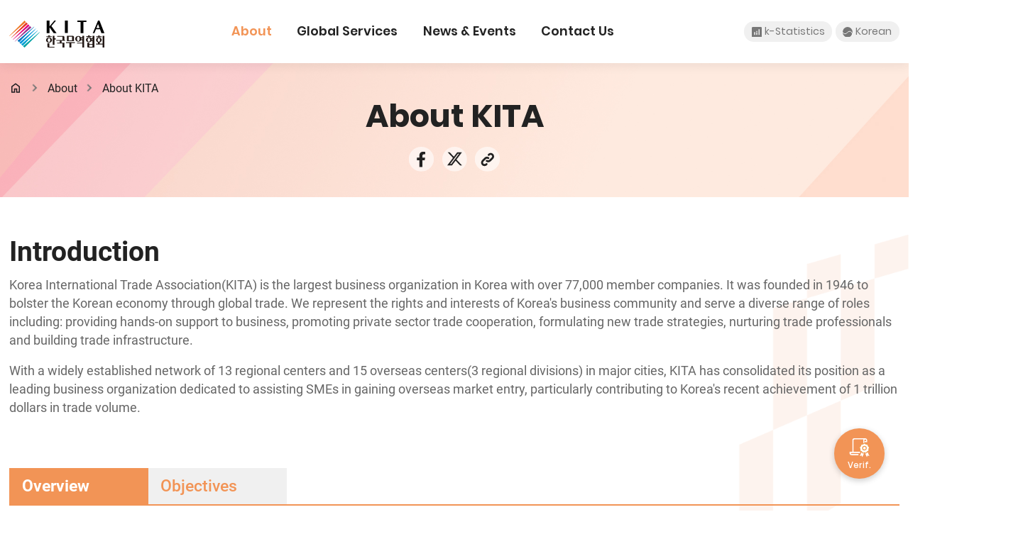

--- FILE ---
content_type: text/html;charset=UTF-8
request_url: https://global.kita.net/info/about/aboutKita.do;JSESSIONID_ORG=234D29C77B38988024375CDF80C0E634.Hyper
body_size: 73633
content:
<!DOCTYPE HTML>
<html xml:lang="en" lang="en">
<head>
<title>KITA.ORG</title>
<meta charset="utf-8" />
<meta name="viewport" content="user-scalable=1, initial-scale=1.0, maximum-scale=4.0, minimum-scale=1.0, width=device-width" />
<meta http-equiv="X-UA-Compatible" content="IE=edge" />
<meta name="mobile-web-app-capable" content="yes" />
<meta name="apple-mobile-web-app-status-bar-style" content="black-translucent" />
<meta name="format-detection" content="telephone=no" />
<meta name="color-scheme" content="light only"/>
<meta name="supported-color-schemes" content="light"/>

<meta name="description" content="Smart BRIDGE to the Future Trade" />
<meta property="og:title" content="About KITA" />
<meta property="og:site_name" content="한국무역협회" />
<meta property="og:description" content="Smart BRIDGE to the Future Trade" />
<meta property="og:type" content="website" />
<meta property="og:image" content="https://kita.org/imgs/common/logo-thumbnail.png" />
<meta property="og:image:width" content="1200" />
<meta property="og:image:height" content="630" />
<meta property="og:url" content="https://kita.org/info/about/aboutKita.do;JSESSIONID_ORG=234D29C77B38988024375CDF80C0E634.Hyper" />

<meta name="twitter:card" content="photo" />
<meta name="twitter:url" content= "https://kita.org/info/about/aboutKita.do;JSESSIONID_ORG=234D29C77B38988024375CDF80C0E634.Hyper" />
<meta name="twitter:title" content="About KITA" />
<meta name="twitter:description" content="Smart BRIDGE to the Future Trade" />
<meta name="twitter:image" content= "https://kita.org/imgs/common/logo-thumbnail.png" />

<link rel="shortcut icon" href="/imgs/favicon.png" />
<link rel="icon" sizes="any" href="/imgs/favicon.png" />

<link rel="stylesheet" type="text/css" href="/css/animate.min.css" />
<link rel="stylesheet" type="text/css" href="/css/jquery-ui.css" />
<link rel="stylesheet" type="text/css" href="/css/swiper-bundle.min.css" />
<link rel="stylesheet" type="text/css" href="/css/bootstrap.min.css" />
<link rel="stylesheet" type="text/css" href="/css/jquery.mCustomScrollbar.min.css" />

<link rel="stylesheet" type="text/css" href="/css/style.min.css?v=20260113182310" />
<!-- None Scss style : style.add.css -->
<link rel="stylesheet" type="text/css" href="/css/style.add.css" />

<script type="text/javascript" src="/js/customForm.js?v=20260113182310"></script>
<script type="text/javascript" src="/js/jquery-3.4.1.min.js"></script>
<script type="text/javascript" src="/js/jquery-ui.js"></script>
<script type="text/javascript" src="/js/jquery.form.js"></script>
<script type="text/javascript" src="/js/jquery.mCustomScrollbar.concat.min.js"></script>
<script type="text/javascript" src="/js/swiper.min.js"></script>
<script type="text/javascript" src="/js/bootstrap.bundle.min.js"></script>
<script type="text/javascript" src="/js/kstat/kstatCommon.js?v=20260113182310"></script>

<script type="text/javascript" src="/js/ui.js?v=20260113182310"></script>
<script type="text/javascript" src="/js/global.js?v=20260113182310"></script>
<script type="text/javascript" src="/js/fileviewer.js"></script>

<!-- nLogger 추가 -->
<script type="text/javascript" src="/js/nlogger.js"></script>
<script type="text/javascript" src="/js/nloggerCommon.js"></script>
<!-- //nLogger 추가 -->
<script type="text/javascript">
document.addEventListener("DOMContentLoaded", function() {
   nLogger.log();
});
</script>
<script type="text/javascript">
	$(document).ready(function() {

		// ISO a태그 버그 이슈
		$("form a").each(function () {
			if (($(this).attr("href") === "javascript:void(0);" || $(this).attr("href") === "javascript:void();") && $(this).attr("onclick")) {
				$(this).attr("href", "javascript:" + $(this).attr("onclick").replace(/return false;/gi, '').trim());
				$(this).removeAttr("onclick");
			}
		});

		// 리스트 화면에서 넘어온 조회조건 파라미터 세팅
		var _listSearchParams = "";
		if (!!_listSearchParams) {
			$('form').each(function(idx){
				$(this).find("input[name='_listSearchParams']").remove();
				$(this).append($('<input/>', { type: 'hidden', name: '_listSearchParams', value: _listSearchParams }));
			});
		}
	});

	$(window).bind("pageshow", function (event) {
		loading.close();
	});
</script>
</head>
<body>
	




<header class="hd">
	<div class="container">
		<h1><a href="/" class="logo-hd">KITA.ORG</a></h1>
		<ul class="gnb">
			
				
					<li data-gnb="menu" data-target=".menu1" class="active nowpage" >
				
				
				
					
					
						
							
								<a href="javascript:void(0);" title="About">About</a>
							
							
						
					
				
				
				
			
				
				
					<div class="gnb-nav gnb-menu menu1 active nowpage">
						<div class="gnb-menu-wrap">
				
				
					
					
						
							
							
								<a href="javascript:global.loadingPage('/info/about/aboutKita.do');" title="About KITA">About KITA</a>
							
						
					
				
				
				
			
				
				
				
					
					
						
							
							
								<a href="javascript:global.loadingPage('/info/about/coreBusiness.do');" title="Core Business">Core Business</a>
							
						
					
				
				
				
			
				
				
				
					
					
						
							
							
								<a href="javascript:global.loadingPage('/info/about/organization.do');" title="Organization">Organization</a>
							
						
					
				
				
				
			
				
				
				
					
					
						
							
							
								<a href="javascript:global.loadingPage('/overseasBranches/overseasBranches.do');" title="Overseas Centers">Overseas Centers</a>
							
						
					
				
				
						</div>
					</div>
				
				
					</li>
				
			
				
					<li data-gnb="menu" data-target=".menu2" class="" >
				
				
				
					
					
						
							
								<a href="javascript:void(0);" title="Global Services">Global Services</a>
							
							
						
					
				
				
				
			
				
				
					<div class="gnb-nav gnb-menu menu2 ">
						<div class="gnb-menu-wrap">
				
				
					
					
						
							
							
								<a href="javascript:global.loadingPage('/info/globalService/tradeKorea.do');" title="tradeKorea">tradeKorea</a>
							
						
					
				
				
				
			
				
				
				
					
					
						
							
							
								<a href="javascript:global.loadingPage('/info/globalService/innobranch.do');" title="Innobranch">Innobranch</a>
							
						
					
				
				
						</div>
					</div>
				
				
					</li>
				
			
				
					<li data-gnb="menu" data-target=".menu3" class="" >
				
				
				
					
					
						
							
								<a href="javascript:void(0);" title="News &amp; Events">News &amp; Events</a>
							
							
						
					
				
				
				
			
				
				
					<div class="gnb-nav gnb-menu menu3 ">
						<div class="gnb-menu-wrap">
				
				
					
					
						
							
							
								<a href="javascript:global.loadingPage('/photoGallery/photoGalleryList.do');" title="Photo News">Photo News</a>
							
						
					
				
				
				
			
				
				
				
					
					
						
							
							
								<a href="javascript:global.loadingPage('/kitaInsights/kitaInsightsList.do');" title="KITA Newsletter">KITA Newsletter</a>
							
						
					
				
				
				
			
				
				
				
					
					
						
							
							
								<a href="javascript:global.loadingPage('/kitaTradeReport/kitaTradeReport/kitaTradeReportList.do');" title="Monthly Trade Report">Monthly Trade Report</a>
							
						
					
				
				
						</div>
					</div>
				
				
					</li>
				
			
				
					<li data-gnb="menu" data-target=".menu4" class="" >
				
				
				
					
					
						
							
								<a href="javascript:void(0);" title="Contact Us">Contact Us</a>
							
							
						
					
				
				
				
			
				
				
					<div class="gnb-nav gnb-menu menu4 ">
						<div class="gnb-menu-wrap">
				
				
					
					
						
							
							
								<a href="javascript:global.loadingPage('/inquiry/inquiry/inquiry.do');" title="Inquiry">Inquiry</a>
							
						
					
				
				
				
			
				
				
				
					
					
						
							
							
								<a href="javascript:global.loadingPage('/info/contactUs/location.do');" title="Location">Location</a>
							
						
					
				
				
						</div>
					</div>
				
				
					</li>
				
			
			<li class="gnb-mo-btm d-lg-none">
				<a href="javascript:void(0);" onclick="global.loadingPage('/kitaMemberVerification/kitaMemberVerification/kitaMemberList.do'); return false;"><i class="icon-verified-outline"></i> KITA Member Verif.</a>
				<a href="https://www.kita.net/" target="_blank" rel="noopener noreferrer"><i class="icon-korean-outline"></i> Korean</a>
			</li>
		</ul>
		<div class="hd-utill">
 			<a href="javascript:void(0);" onclick="statIpCheck();"><i class="icon-open"></i><span>k-Statistics</span></a>
			<a href="https://www.kita.net/" target="_blank" rel="noopener noreferrer"><i class="icon-korean"></i> Korean</a>
		</div>
		<button type="button" class="bt-open-gnb" data-gnb="mo" data-target=".gnb"><i>메뉴 열기</i></button>
	</div>
	<!-- <div class="sitemap">
		<div class="container">
			<ul class="row">
				
					
						<li class="col-3 sitemap-item">
							
								
								
									<a href="/info/about/aboutKita.do" class="sitemap-depth1">About</a>
								
							
					
					
					
					
					
				
					
					
						<ul class="sitemap-depth2">
					
					
						
							
							
								<a href="/info/about/aboutKita.do">About KITA</a>
							
						
					
					
					
				
					
					
					
						
							
							
								<a href="/info/about/coreBusiness.do">Core Business</a>
							
						
					
					
					
				
					
					
					
						
							
							
								<a href="/info/about/organization.do">Organization</a>
							
						
					
					
					
				
					
					
					
						
							
							
								<a href="/overseasBranches/overseasBranches.do">Overseas Centers</a>
							
						
					
					
						</ul>
					
					
						</li>
					
				
					
						<li class="col-3 sitemap-item">
							
								
								
									<a href="/info/globalService/tradeKorea.do" class="sitemap-depth1">Global Services</a>
								
							
					
					
					
					
					
				
					
					
						<ul class="sitemap-depth2">
					
					
						
							
							
								<a href="/info/globalService/tradeKorea.do">tradeKorea</a>
							
						
					
					
					
				
					
					
					
						
							
							
								<a href="/info/globalService/innobranch.do">Innobranch</a>
							
						
					
					
						</ul>
					
					
						</li>
					
				
					
						<li class="col-3 sitemap-item">
							
								
								
									<a href="/photoGallery/photoGalleryList.do" class="sitemap-depth1">News &amp; Events</a>
								
							
					
					
					
					
					
				
					
					
						<ul class="sitemap-depth2">
					
					
						
							
							
								<a href="/photoGallery/photoGalleryList.do">Photo News</a>
							
						
					
					
					
				
					
					
					
						
							
							
								<a href="/kitaInsights/kitaInsightsList.do">KITA Newsletter</a>
							
						
					
					
					
				
					
					
					
						
							
							
								<a href="/kitaTradeReport/kitaTradeReport/kitaTradeReportList.do">Monthly Trade Report</a>
							
						
					
					
						</ul>
					
					
						</li>
					
				
					
						<li class="col-3 sitemap-item">
							
								
								
									<a href="/inquiry/inquiry/inquiry.do" class="sitemap-depth1">Contact Us</a>
								
							
					
					
					
					
					
				
					
					
						<ul class="sitemap-depth2">
					
					
						
							
							
								<a href="/inquiry/inquiry/inquiry.do">Inquiry</a>
							
						
					
					
					
				
					
					
					
						
							
							
								<a href="/info/contactUs/location.do">Location</a>
							
						
					
					
						</ul>
					
					
						</li>
					
				
			</ul>
		</div>
	</div> -->
	<!-- <div class="gnb-dim"></div>-->
</header>

<script type="text/javascript">
	function statIpCheck(){
		global.ajax({
			type : "POST"
			, url : '/kStatistics/common/statCommon/statIpCheck.do'
			, dataType : "json"
			, contentType: 'application/json'
			, async : true
			, success : function(data) {
				console.log(data);
				if(data.check){
					global.loadingPage('/kStatistics/overview/balanceOfTrade/balanceOfTradeList.do');
				}else{
					dlgConfirm("미등록 사용자는 국문 무역통계서비스를\n 이용해 주시기 바랍니다. 이동하시겠습니까?"
							, function(){
								  location.href = "http://stat.kita.net";
							  });
				}
			}
		});

	}
</script>










<div class="sub-top bg-theme1">
	<div class="container">
		<ul class="location">
			<li><a href="/"><i class="icon-home">HOME</i></a></li>
			
				
					
						<li><a href="javascript:void(0);" onclick="global.loadingPage('/info/about/aboutKita.do'); return false;">About</a></li>
					
				
					
						<li><a href="javascript:void(0);" onclick="global.loadingPage('/info/about/aboutKita.do'); return false;">About KITA</a></li>
					
				
			
		</ul>
		
			
			
				<div class="top-content">
					<h3 class="h1">About KITA</h3>
					
						<div class="board-tit-btm">
							
							






<div class="sns-wrap">
    <a href="javascript:void(0);" onclick="global.shareSns('facebook')"><i class="icon-sns-facebook">facebook</i></a>
    <a href="javascript:void(0);" onclick="global.shareSns('twitter')"><i class="icon-sns-twitter">twitter</i></a>
    <a href="javascript:void(0);" onclick="global.shareSns('url')"><i class="icon-sns-link">sns-link</i></a>
</div>

							
						</div>
					
				</div>
			
		

	</div>
</div>

<div class="ct sub-page sub-about-kita">
	<section class="sect sect-01 pt-0">
		<div class="container">
			<div class="title-wrap only-pc">
				<h4 class="sect-title">Introduction</h4>
				<div class="sub-detail para-box only-pc">
					<div class="para">Korea International Trade Association(KITA) is the largest business organization in Korea with over 77,000 member companies. It was founded in 1946 to bolster the Korean economy through global trade. We represent the rights and interests of Korea&#39;s business community and serve a diverse range of roles including: providing hands-on support to business, promoting private sector trade cooperation, formulating new trade strategies, nurturing trade professionals and building trade infrastructure.</div>
					<div class="para">With a widely established network of 13 regional centers and 15 overseas centers(3 regional divisions) in major cities, KITA has consolidated its position as a leading business organization dedicated to assisting SMEs in gaining overseas market entry, particularly contributing to Korea&#39;s recent achievement of 1 trillion dollars in trade volume.</div>
				</div>
			</div>
			<div class="txt-more-wrap only-mo">
				<div class="para top"><strong>Korea International Trade Association(KITA)</strong> is the largest business organization in Korea with over 77,000 member companies.</div>
				<div class="para hide-txt">It was founded in 1946 to bolster the Korean economy through global trade. We represent the rights and interests of Korea&#39;s business community and serve a diverse range of roles including: providing hands-on support to business, promoting private sector trade cooperation, formulating new trade strategies, nurturing trade professionals and building trade infrastructure. <br /><br />With a widely established network of 13 regional centers and 15 overseas centers(3 regional divisions) in major cities, KITA has consolidated its position as a leading business organization dedicated to assisting SMEs in gaining overseas market entry, particularly contributing to Korea&#39;s recent achievement of 1 trillion dollars in trade volume.</div>
				<div class="btn-wrap">
					<button type="button" class="txt-more-btn no-style"><i class="icon-more"></i> <span>View more</span></button>
				</div>
			</div>
			<div class="tab-box">
				<ul class="nav nav-tabs nav-orange" role="tablist">
					<li class="nav-item" role="presentation">
						<a class="nav-link active" data-toggle="tab" data-target="#tab1-1" href="#">Overview</a>
					</li>
					<li class="nav-item" role="presentation">
						<a class="nav-link" data-toggle="tab"data-target="#tab1-2" href="#">Objectives</a>
					</li>
				</ul>
				<div class="tab-content">
					<div class="tab-pane fade show active" id="tab1-1">
						<div class="kita-swiper swiper-container kita-swiper-type2">
							<ul class="swiper-wrapper">
								<li class="swiper-slide">
									<div class="bx">
										<div class="media">
											<img src="/imgs/about/icon-profile-01.png" alt="" />
											<p class="title">Establishment</p>
										</div>
										<p class="para">KITA was launched on July 31, 1946 by 105 pioneering traders. Since its inception, KITA laid a solid foundation for economic growth by setting policy directions on trade as well as developing the country&#39;s trade infrastructure.
										</p>
									</div>
								</li>
								<li class="swiper-slide">
									<div class="bx">
										<div class="media">
											<img src="/imgs/about/icon-profile-03.png" alt="" />
											<p class="title">Our Goal</p>
										</div>
										<p class="para">KITA aims to contribute to Korea&#39;s economic growth as a private economic organization by advocating the Korean trade industry&#39;s rights and interests, thereby facilitating global trade.</p>
									</div>
								</li>
							</ul>
							<div class="swiper-pagination"></div>
						</div>
					</div>
					<div class="tab-pane fade show" id="tab1-2">
						<div class="kita-swiper swiper-container kita-swiper-type2">
							<ul class="swiper-wrapper">
								<li class="swiper-slide">
									<div class="bx">
										<div class="media">
											<img src="/imgs/about/icon-profile-04.png" alt="" />
											<p class="title">Key Objectives</p>
										</div>
										<ul class="para list-chk">
											<li>Propose policy suggestions to the government to protect the rights and interests of its member companies.</li>
											<li>Explore new foreign markets and boost private sector trade.</li>
											<li>Organize world-class exhibitions.</li>
											<li>Nurture global trade professionals.</li>
											<li>Conduct analysis & studies to enhance national competitiveness.</li>
											<li>Establish e-trade infrastructure and expand user base.</li>
										</ul>
									</div>
								</li>
								<li class="swiper-slide">
									<div class="bx">
										<div class="media">
											<img src="/imgs/about/icon-profile-05.png" alt="" />
											<p class="title">Looking Ahead</p>
										</div>
										<p class="para">Since Korea&#39;s trade volume hit 1 billion dollars in 1967, the country has achieved remarkable economic growth over the past few decades, making it the 9th largest economy in the world in 2011 to attain a trillion-dollar trade volume. This accomplishment has brought a vast amount of new opportunities for Korea to raise its status in the global economic arena. To create a new paradigm fit for this new chapter in trade, KITA will make its utmost efforts to lay the groundwork for positioning Korea as an FTA hub, bolstering economic growth and strengthening support for the Korean trade industry.</p>
									</div>
								</li>
							</ul>
							<div class="swiper-pagination"></div>
						</div>
					</div>
				</div>
			</div>
		</div>
	</section>
	<section class="sect sect-02">
		<div class="container">
			<div class="cont">
				<div class="title-wrap">
					<h4 class="sect-title">Chairman’s Message</h4>
				</div>
				<div class="cont-inner">
					<div class="cont-lt">
						<img src="/imgs/about/kita_chairman_pc.jpg" alt="" class="only-pc"/>
						<div class="only-mo img">
							<img src="/imgs/about/kita_chairman_pc.jpg" alt="" class="img-lg">
							<img src="/imgs/about/kita_chairman_mo.jpg" alt="" class="img-md"/>
							<div class="name">
								<p>Jin Sik Yoon</p>
								<p class="name-deco">Chairman</p>
							</div>
						</div>
						<div class="bt-wrap">
							<button data-open="modal" data-target="#modalAbout1" data-backdrop="false" class="bt text-left"><span>Chairman’s Profile</span><i class="icon-link-arrow"></i></button>
							<button data-open="modal" data-target="#modalAbout2" data-backdrop="false" class="bt text-left"><span>Former Chairman</span><i class="icon-link-arrow"></i></button>
						</div>
					</div>
					<div class="cont-rt">
						<div class="para-box txt-more-wrap v2">
							<p class="para top">Welcome to KITA, a business organization to foster global trade of South Korea.</p>
							<p class="para hide-txt">Founded in 1946, Korea International Trade Association (KITA) has been at the forefront<br class="d-none d-lg-block" /> of facilitating economic growth through trade as a prominent business organization. Trade is critical to our prosperity and economic growth as it generates numerous job opportunities and contributes to improving people&#39;s lives. As such, with tireless work and activities, KITA opened up a new chapter in Korea&#39;s history: 1 trillion USD in trade volume, making it one of the 10th largest economies in the world.</p>
							<p class="para hide-txt">KITA also has broadened business networks with more than 232 government and business organizations from 67 countries in order to strengthen our global business connections. Every year, we dispatch a business delegation abroad and organize various business activities such as business forums, exhibitions, and conferences.</p>
							<p class="para hide-txt">Our mission is to promote global trade and advance global cooperation. Amidst the 4th Industrial Revolution and digital transformation, we aim to create a business friendly environment for Korean companies and our partners abroad. In this website, you will discover diverse services we offer from B2B matchmaking services to K-mall, which showcases authentic Korea&#39;s quality goods to potential global customers.</p>
							<p class="para hide-txt">To consolidate Korea as a global trade hub, KITA will remain committed to promoting the Korean business community and overseas trading partners through various channels.</p>
							<p class="para hide-txt">I wish to convey my heartfelt gratitude to our partners across the world, and I ask for your continued generous support.</p>
							<div class="last-para">
								<p class="para hide-txt">Thank you!</p>
									<div class="signature hide-txt">
									<img src="/imgs/about/sign_yoon_black.png" alt="" />
								</div>
							</div>	
							<div class="btn-wrap">
								<button type="button" class="txt-more-btn no-style"><i class="icon-more"></i> <span>View more</span></button>
							</div>						
						</div>
						<div class="btm-wrap">
							<div class="name">
								<p class="name-deco">Chairman</p>
								<p>Jin Sik Yoon</p>
							</div>
						</div>
					</div>
				</div>
			</div>
		</div>
	</section>
	<section class="sect sect-03">
		<div class="container">
			<div class="title-wrap">
				<h4 class="sect-title">History</h4>
				<p class="sub-txt">Find out the history of Korea International Trade Association, a pioneer of global economic development with innovative vision.</p>
			</div>
			<div class="tab-box only-pc">
				<ul class="nav nav-tabs nav-orange" role="tablist">
					<li class="nav-item" role="presentation">
						<a class="nav-link active" data-toggle="tab" data-target="#tab2-1" href="#">Since 2000<i class="icon-bt-arrow"></i></a>
					</li>
					<li class="nav-item" role="presentation">
						<a class="nav-link" data-toggle="tab"data-target="#tab2-2" href="#">1946~1999<i class="icon-bt-arrow"></i></a>
					</li>
				</ul>

			</div>
			<div class="tab-content only-pc">
				<div class="tab-pane fade show active" id="tab2-1">
					<div class="history-swiper swiper-container">
						<div class="control-wrap">
							<div class="swiper-button-prev"></div>
							<div class="swiper-button-next"></div>
						</div>
						<ul class="swiper-wrapper history-list">
							<li class="swiper-slide">
								<div class="year">
									<div class="year-num">2024</div>
									<div class="year-info">
										<div class="month">Sep</div>
										<div class="txt">Warsaw Center established</div>
									</div>
									<div class="year-info">
										<div class="month">Jul</div>
										<div class="txt">Dallas Center established</div>
									</div>
								</div>
							</li>
							<li class="swiper-slide">
								<div class="year">
									<div class="year-num">2019</div>
									<div class="year-info">
										<div class="month">Jun</div>
										<div class="txt">Startup Branch opened</div>
									</div>
								</div>
							</li>
							<li class="swiper-slide">
								<div class="year">
									<div class="year-num">2018</div>
									<div class="year-info">
										<div class="month">Mar</div>
										<div class="txt">UAE Center established</div>
									</div>
								</div>
							</li>
							<li class="swiper-slide">
								<div class="year">
									<div class="year-num">2016</div>
									<div class="year-info">
										<div class="month">Jul</div>
										<div class="txt">Announced “Future Trade Vision” & “KITA 2030 Vision” for KITA's 70th Anniversary</div>
									</div>
								</div>
							</li>
							<li class="swiper-slide">
								<div class="year">
									<div class="year-num">2015</div>
									<div class="year-info">
										<div class="month">Jun</div>
										<div class="txt">Jakarta Center established</div>
									</div>
								</div>
							</li>
							<li class="swiper-slide">
								<div class="year">
									<div class="year-num">2014</div>
									<div class="year-info">
										<div class="month">Jun</div>
										<div class="txt">Kmall24 service opened</div>
									</div>
									<div class="year-info">
										<div class="month">Jan</div>
										<div class="txt">New Delhi Center established</div>
									</div>
								</div>
							</li>
							<li class="swiper-slide">
								<div class="year">
									<div class="year-num">2011</div>
									<div class="year-info">
										<div class="month">Sep</div>
										<div class="txt">Ho Chi Minh Center established</div>
									</div>
									<div class="year-info">
										<div class="month">Apr</div>
										<div class="txt">Jeju Center established</div>
									</div>
								</div>
							</li>
							<li class="swiper-slide">
								<div class="year">
									<div class="year-num">2010</div>
									<div class="year-info">
										<div class="month">Nov</div>
										<div class="txt">Hosted G20 Seoul Summit</div>
									</div>
								</div>
							</li>
							<li class="swiper-slide">
								<div class="year">
									<div class="year-num">2009</div>
									<div class="year-info">
										<div class="month">Apr</div>
										<div class="txt">COEX Artium established</div>
									</div>
								</div>
							</li>
							<li class="swiper-slide">
								<div class="year">
									<div class="year-num">2008</div>
									<div class="year-info">
										<div class="month">Apr</div>
										<div class="txt">tradeKorea.com service opened</div>
									</div>
								</div>
							</li>
							<li class="swiper-slide">
								<div class="year">
									<div class="year-num">2006</div>
									<div class="year-info">
										<div class="month">Jul</div>
										<div class="txt">Announced “The New KITA Strategy” for KITA’s 60th anniversary</div>
									</div>
									<div class="year-info">
										<div class="month">Feb</div>
										<div class="txt">Singapore Center established</div>
									</div>
									<div class="year-info">
										<div class="month">Feb</div>
										<div class="txt">Washington Center established</div>
									</div>
								</div>
							</li>
							<li class="swiper-slide">
								<div class="year">
									<div class="year-num">2005</div>
									<div class="year-info">
										<div class="month">Feb</div>
										<div class="txt">Korea Paperless Trade Center established</div>
									</div>
									<div class="year-info">
										<div class="month">Feb</div>
										<div class="txt">Korea International Logistics Council established</div>
									</div>
								</div>
							</li>
							<li class="swiper-slide">
								<div class="year">
									<div class="year-num">2002</div>
									<div class="year-info">
										<div class="month">Jun</div>
										<div class="txt">Shanghai Center established</div>
									</div>
								</div>
							</li>
							<li class="swiper-slide">
								<div class="year">
									<div class="year-num">2000</div>
									<div class="year-info">
										<div class="month">Oct</div>
										<div class="txt">Hosted the 3rd Asia-Europe Meeting (ASEM)</div>
									</div>
									<div class="year-info">
										<div class="month">May</div>
										<div class="txt">Extension of World Trade Center Seoul completed</div>
									</div>
								</div>
							</li>
						</ul>
					</div>
				</div>
				<div class="tab-pane fade show" id="tab2-2">
					<div class="history-swiper swiper-container">
						<div class="control-wrap">
							<div class="swiper-button-prev"></div>
							<div class="swiper-button-next"></div>
						</div>
						<ul class="swiper-wrapper history-list">
							<li class="swiper-slide">
								<div class="year">
									<div class="year-num">1995</div>
									<div class="year-info">
										<div class="month">Oct</div>
										<div class="txt">Gwangju Trade Tower opened</div>
									</div>
									<div class="year-info">
										<div class="month">Apr</div>
										<div class="txt">Gyeongnam Trade Tower opened</div>
									</div>
								</div>
							</li>
							<li class="swiper-slide">
								<div class="year">
									<div class="year-num">1992</div>
									<div class="year-info">
										<div class="month">Aug</div>
										<div class="txt">Beijing Center established</div>
									</div>
								</div>
							</li>
							<li class="swiper-slide">
								<div class="year">
									<div class="year-num">1991</div>
									<div class="year-info">
										<div class="month">Dec</div>
										<div class="txt">KTNet established</div>
									</div>
								</div>
							</li>
							<li class="swiper-slide">
								<div class="year">
									<div class="year-num">1988</div>
									<div class="year-info">
										<div class="month">Sep</div>
										<div class="txt">Construction of WTC Seoul completed</div>
									</div>
								</div>
							</li>
							<li class="swiper-slide">
								<div class="year">
									<div class="year-num">1986</div>
									<div class="year-info">
										<div class="month">Jun</div>
										<div class="txt">Busan Trade Tower established</div>
									</div>
								</div>
							</li>
							<li class="swiper-slide">
								<div class="year">
									<div class="year-num">1984</div>
									<div class="year-info">
										<div class="month">May</div>
										<div class="txt">Brussels Center established</div>
									</div>
									<div class="year-info">
										<div class="month">Feb</div>
										<div class="txt">World Trade Academy opened</div>
									</div>
								</div>
							</li>
							<li class="swiper-slide">
								<div class="year">
									<div class="year-num">1978</div>
									<div class="year-info">
										<div class="month">Aug</div>
										<div class="txt">COEX established</div>
									</div>
								</div>
							</li>
							<li class="swiper-slide">
								<div class="year">
									<div class="year-num">1974</div>
									<div class="year-info">
										<div class="month">Aug</div>
										<div class="txt">New York Hankook Center (U.S.A) Inc. founded</div>
									</div>
								</div>
							</li>
							<li class="swiper-slide">
								<div class="year">
									<div class="year-num">1972</div>
									<div class="year-info">
										<div class="month">Jan</div>
										<div class="txt">Joined WTCA (World Trade Center Association)</div>
									</div>
								</div>
							</li>
							<li class="swiper-slide">
								<div class="year">
									<div class="year-num">1967</div>
									<div class="year-info">
										<div class="month">Jan</div>
										<div class="txt">New York Center established</div>
									</div>
								</div>
							</li>
							<li class="swiper-slide">
								<div class="year">
									<div class="year-num">1948</div>
									<div class="year-info">
										<div class="month">Apr</div>
										<div class="txt">Tokyo Center established</div>
									</div>
								</div>
							</li>
							<li class="swiper-slide">
								<div class="year">
									<div class="year-num">1946</div>
									<div class="year-info">
										<div class="month">Jul</div>
										<div class="txt">KITA founded</div>
									</div>
								</div>
							</li>
						</ul>
					</div>
				</div>
			</div>
			<div class="only-mo">
				<div class="bt-wrap">
					<button data-open="modal" data-target="#modalHistory" data-backdrop="false" class="bt text-left"><span>Discover the story of KITA
					</span><i class="icon-link-arrow"></i></button>
				</div>
			</div>
		</div>
	</section>
<!-- 	<section class="sect sect-04">
		<div class="container">
			<div class="only-mo">
				<div class="title-wrap">
					<h4 class="sect-title">Video Clip</h4>
					<p class="sub-txt">A trustworthy partner in creating a better future.</p>
				</div>
			</div>
			<button onclick="openVideoClipPopup(this);" class="video-thums bt" data-vid-src="9wtJ7vCqI0U">
				<div class="only-mo">Play Video</div>
				<div class="thum-img only-pc">
					<h4 class="sect-title only-pc">Video Clip</h4>
					<p class="sub-txt">A trustworthy partner in creating a better future.
					</p>
				</div>
			</button>
		</div>
	</section> -->
	<section class="sect sect-05 pb-0">
		<div class="container">
			<div class="title-wrap">
				<h4 class="sect-title">WTC Seoul</h4>
				<p class="sub-txt">Development of an integrated trade, cultural & business center.</p>
				<div class="sub-detail only-pc">KITA aims to foster World Trade Center Seoul(WTCS) into a global hub for business and the MICE industry. WTCS is located in the heart of Seoul, offering convenient access to various business, shopping, dining, and entertainment opportunities. With COEX Mall, Asia’s largest underground mall, WTCS offers office space for global trading firms and features world-class facilities for domestic and international exhibitions as well as conventions.</div>
			</div>
			<div class="txt-more-wrap only-mo">
				<div class="para hide-txt">KITA aims to foster World Trade Center Seoul(WTCS) into a global hub for business and the MICE industry. WTCS is located in the heart of Seoul, offering convenient access to various business, shopping, dining, and entertainment opportunities. With COEX Mall, Asia’s largest underground mall, WTCS offers office space for global trading firms and features world-class facilities for domestic and international exhibitions as well as conventions.</div>
				<div class="btn-wrap">
					<button type="button" class="txt-more-btn no-style"><i class="icon-more"></i> <span>View more</span></button>
				</div>
			</div>
			<div class="only-pc">
				<div class="tab-box v2">
					<ul class="nav nav-tabs wtc-list" role="tablist">
						<li class="nav-item" role="presentation">
							<button type="button" class="nav-link no-style active" data-toggle="tab" data-target="#tab3-1">
								<p class="tit"><i class="icon-wtc-convention"></i>Convention &amp; Exhibition</p>
								<div class="list-wrap">
									<ul class="list-dot">
										<li>COEX Convention Facilities</li>
										<li>COEX Exhibition Halls</li>
									</ul>
								</div>
							</button>
						</li>
						<li class="nav-item" role="presentation">
							<button type="button" class="nav-link no-style" data-toggle="tab" data-target="#tab3-2">
								<p class="tit"><i class="icon-wtc-office"></i>Office Space</p>
								<div class="list-wrap">
									<ul class="list-dot row">
										<li class="col-5 mr-0">Trade Tower</li>
										<li class="col-5 mr-0">ASEM Tower</li>
										<li class="col-5 mr-0">City Air Tower</li>
										<li class="col-5 mr-0">Parnas Tower</li>
										<li class="col-12 mr-0">Startup Branch</li>
									</ul>
								</div>
							</button>
						</li>
						<li class="nav-item" role="presentation">
							<button type="button" class="nav-link no-style" data-toggle="tab" data-target="#tab3-3">
								<p class="tit"><i class="icon-wtc-accommodation"></i>Accommodation</p>
								<div class="list-wrap">
									<ul class="list-dot">
										<li>Grand International Seoul Parnas</li>
										<li>Westin Seoul Parnas</li>
										<li>Oakwood Premier COEX Center</li>
									</ul>
								</div>
							</button>
						</li>
						<li class="nav-item" role="presentation">
							<button type="button" class="nav-link no-style" data-toggle="tab" data-target="#tab3-4">
								<p class="tit"><i class="icon-wtc-transportation"></i>Transportaion</p>
								<div class="list-wrap">
									<ul class="list-dot row">
										<li class="text-left">CALT (The fastest and most comfortable service to the Airport)</li>
									</ul>
								</div>
							</button>
						</li>
						<li class="nav-item" role="presentation">
							<button type="button" class="nav-link no-style" data-toggle="tab" data-target="#tab3-5">
								<p class="tit"><i class="icon-wtc-shopping"></i>Shopping</p>
								<div class="list-wrap">
									<ul class="list-dot row">
										<li class="col-6 mr-0">Starfield COEX Mall</li>
										<li class="col-6 mr-0">Parnas Mall</li>
										<li class="col-12 mr-0">Hyundai Department Store</li>
									</ul>
								</div>
							</button>
						</li>
						<li class="nav-item" role="presentation">
							<button type="button" class="nav-link no-style" data-toggle="tab" data-target="#tab3-6">
								<p class="tit"><i class="icon-wtc-leisure"></i>Leisure</p>
								<div class="list-wrap">
									<ul class="list-dot row">
										<li class="col-12 mr-0">COEX Aquarium</li>
										<li class="col-12 mr-0">Megabox Movie Theater</li>
										<li class="col-6 mr-0">Seven Luck Casino</li>
										<li class="col-6 mr-0">COEX Artium</li>
									</ul>
								</div>
							</button>
						</li>
					</ul>
					<div class="tab-content">
						<div class="tab-pane fade show active" id="tab3-1">
							<img src="/imgs/about/wtc-seoul1.png" alt="" />
						</div>
						<div class="tab-pane fade show" id="tab3-2">
							<img src="/imgs/about/wtc-seoul2.png" alt="" />
						</div>
						<div class="tab-pane fade show" id="tab3-3">
							<img src="/imgs/about/wtc-seoul3.png" alt="" />
						</div>
						<div class="tab-pane fade show" id="tab3-4">
							<img src="/imgs/about/wtc-seoul4.png" alt="" />
						</div>
						<div class="tab-pane fade show" id="tab3-5">
							<img src="/imgs/about/wtc-seoul5.png" alt="" />
						</div>
						<div class="tab-pane fade show" id="tab3-6">
							<img src="/imgs/about/wtc-seoul6.png" alt="" />
						</div>
					</div>
				</div>
			</div>
			<div class="only-mo">
				<div class="wtc-swiper swiper-container">
					<ul class="swiper-wrapper">
						<li class="swiper-slide">
							<div class="box">
								<p class="tit"><i class="icon-wtc-convention"></i>Convention &amp; Exhibition</p>
								<ul class="cont-list">
									<li>COEX Convention Facilities</li>
									<li>COEX Exhibition Halls</li>
								</ul>
							</div>
						</li>
						<li class="swiper-slide">
							<div class="box">
								<p class="tit"><i class="icon-wtc-office"></i>Office Space</p>
								<ul class="cont-list row">
									<li class="col-6">Trade Tower</li>
									<li class="col-6">ASEM Tower</li>
									<li class="col-6">City Air Tower</li>
									<li class="col-6">Parnas Tower</li>
									<li class="col-12">Startup Branch</li>
								</ul>
							</div>
						</li>
						<li class="swiper-slide">
							<div class="box">
								<p class="tit"><i class="icon-wtc-accommodation"></i>Accommodation</p>
								<ul class="cont-list">
									<li>Grand International Seoul Parnas</li>
									<li>Westin Seoul Parnas</li>
									<li>Oakwood Premier COEX Center</li>
								</ul>
							</div>
						</li>
						<li class="swiper-slide">
							<div class="box">
								<p class="tit"><i class="icon-wtc-transportation"></i>Transportaion</p>
								<ul class="cont-list">
									<li>CALT (The fastest and most comfortable service to the Airport)</li>
								</ul>
							</div>
						</li>
						<li class="swiper-slide">
							<div class="box">
								<p class="tit"><i class="icon-wtc-shopping"></i>Shopping</p>
								<ul class="cont-list">
									<li>Starfield COEX Mall</li>
									<li>Parnas Mall</li>
									<li>Hyundai Department Store</li>
								</ul>
							</div>
						</li>
						<li class="swiper-slide">
							<div class="box pr-0">
								<p class="tit"><i class="icon-wtc-leisure"></i>Leisure</p>
								<ul class="cont-list">
									<li>COEX Aquarium</li>
									<li>Megabox Movie Theater</li>
									<li>Seven Luck Casino</li>
									<li>COEX Artium</li>
								</ul> 
							</div>
						</li>
					</ul>
					<div class="swiper-pagination"></div>
				</div>
			</div>
			<div class="para-box only-pc">
				<div class="para">The WTC Seoul, owned and operated by the Korea International Trade Association (KITA), joined the World Trade Centers Association(WTCA) in 1972 to be the premier business center globally, managing global information networks to facilitate business transactions and provide useful trade information. <br />The WTC Seoul is a 605,221-square-meter facility that includes 55-floor and 41-floor trade towers, an exhibition and convention facility, two deluxe hotels, a city air terminal, a shopping mall and entertainment center. It also served as the venue for the third Asia-Europe Meeting (ASEM) in the year 2000, G-20 Seoul Summit in 2010 and Nuclear Security Summit in 2012. With four subterranean levels and four floors, COEX (Convention & Exhibition Center), a subsidiary of KITA, offers a space equipped with state-of-the-art communications facilities and advanced systems to accommodate major events ranging from large-scale international conferences to the latest high-tech exhibitions.</div>
			</div>
			<ul class="info-list">
				<li>
					<div class="tit">Address</div>
					<div class="para">Trade Tower, 511 Yeongdong-daero, Gangnam-gu, Seoul, 06164 Republic of Korea</div>
				</li>
				<li>
					<div class="tit">Telephone</div>
					<div class="para">(+82 2) 1566-5114</div>
				</li>
				<li>
					<div class="tit">Website</div>
					<div class="para">
						<a href="http://www.wtcseoul.com/en/index.php" target="_blank" rel="noopener noreferrer" class="link-underline-txt"><span class="txt">www.wtcseoul.com</span></a>
					</div>
				</li>
			</ul>
		</div>
	</section>
	<!-- [D] 컨텐츠 모달 -->
<div class="layer-wrap">
	<div id="modalAbout1" class="modal fade modal-profile">
		<div class="modal-dialog modal-dialog-centered modal-dialog-scrollable modal-full">
			<div class="modal-content">
				<div class="modal-header">
					<h5 class="modal-title">Chairman’s Profile</h5>
					<button type="button" class="close" data-close="modal" aria-label="Close"><i class="icon-modal-close">close</i></button>
				</div>
				<div class="modal-body scrollset">
					<ul class="profile-list">
						<li class="pt-0">
							<div class="cate">
								<span>Career</span>
							</div>
							<ul class="info-list">
								<li>
									<div class="date">2024 ~ Present</div>
									<div class="para">Chairman of Korea International Trade Association (KITA)</div>
								</li>
								<li>
									<div class="date">2022</div>
									<div class="para">Special Advisor to the President-Elect Yoon Suk Yeol, The Presidential Transition Committee for the 20th President of Korea</div>
								</li>
								<li>
									<div class="date">2012 ~ 2014</div>
									<div class="para">Member of the 19th National Assembly</div>
								</li>
								<li>
									<div class="date">2010 ~ 2012</div>
									<div class="para">Member of the 18th National Assembly</div>
								</li>
								<li>
									<div class="date">2009 ~ 2010</div>
									<div class="para">Director of National Policy and Senior Secretary to the President for Economic Affairs</div>
								</li>
								<li>
									<div class="date">2004</div>
									<div class="para">President of Seoul National University of Science and Technology</div>
								</li>
								<li>
									<div class="date">2003</div>
									<div class="para">Minister of Trade, Industry and Energy (MOTIE)</div>
								</li>
								<li>
									<div class="date">2002</div>
									<div class="para">Vice Minister of Economy and Finance</div>
								</li>
								<li>
									<div class="date">2001</div>
									<div class="para">Commissioner of Korea Customs Service</div>
								</li>
								<li>
									<div class="date">1972</div>
									<div class="para">Passed the Highest Civil Service Examination</div>
								</li>
							</ul>
						</li>
						<li class="major">
							<div class="cate">
								<span>Education</span>
							</div>
							<ul class="info-list">
								<li>
									<div class="date">2003</div>
									<div class="para">Ph.D. in Economics, Konkuk University</div>
								</li>
								<li>
									<div class="date">1987</div>
									<div class="para">M.A. in Economics, Pennsylvania State University</div>
								</li>
								<li>
									<div class="date">1971</div>
									<div class="para">B.A. in Business Administration, Korea University</div>
								</li>
								<li>
									<div class="date">1967</div>
									<div class="para">Cheongju High School</div>
								</li>
							</ul>
						</li>
						
					</ul>
				</div>
			</div>
		</div>
	</div>
	<div id="modalAbout2" class="modal fade modal-chairman-list">
		<div class="modal-dialog modal-dialog-centered modal-dialog-scrollable modal-full">
			<div class="modal-content">
				<div class="modal-header">
					<h5 class="modal-title">Former Chairman</h5>
					<button type="button" class="close" data-close="modal" aria-label="Close"><i class="icon-modal-close">close</i></button>
				</div>
				<div class="modal-body scrollset">
					<ul class="chairman-list row">
						<li class="col-lg-4">
							<div class="bx">
								<div class="only-mo"><span class="name">Christopher Koo</span></div>
								<div class="inner">
									<div class="img-wrap">
										<img src="/imgs/about/ChristopherKoo.jpg" alt="" />
										<div class="only-pc"><span class="name">Christopher Koo</span></div>
									</div>
									<ul class="list-dot">
										<li>2021.02~2024.02 (31th)</li>
									</ul>
								</div>
							</div>
						</li>
						<li class="col-lg-4">
							<div class="bx">
								<div class="only-mo"><span class="name">Kim, Young Ju</span></div>
								<div class="inner">
									<div class="img-wrap">
										<img src="/imgs/about/KimYoungJu.jpg" alt="" />
										<div class="only-pc"><span class="name">Kim, Young Ju</span></div>
									</div>
									<ul class="list-dot">
										<li>2017.11~2021.02 (29th~30th)</li>
									</ul>
								</div>
							</div>
						</li>
						<li class="col-lg-4">
							<div class="bx">
								<div class="only-mo"><span class="name">Kim, In Ho</span></div>
								<div class="inner">
									<div class="img-wrap">
										<img src="/imgs/about/KimInHo.jpg" alt="" />
										<div class="only-pc"><span class="name">Kim, In Ho</span></div>
									</div>
									<ul class="list-dot">
										<li>2015.02~2017.11 (29th)</li>
									</ul>
								</div>
							</div>
						</li>
						<li class="col-lg-4 mt-0 mt-lg-3">
							<div class="bx">
								<div class="only-mo"><span class="name">Han, Duck Soo</span></div>
								<div class="inner">
									<div class="img-wrap">
										<img src="/imgs/about/cHanDuckSoo.jpg" alt="" />
										<div class="only-pc"><span class="name">Han, Duck Soo</span></div>
									</div>
									<ul class="list-dot">
										<li>2012.02~2015.02 (28th)</li>
									</ul>
								</div>
							</div>
						</li>
						<li class="col-lg-4 mt-0 mt-lg-3">
							<div class="bx">
								<div class="only-mo"><span class="name">Sakong, Il</span></div>
								<div class="inner">
									<div class="img-wrap">
										<img src="/imgs/about/SakongIl.jpg" alt="" />
										<div class="only-pc"><span class="name">Sakong, Il</span></div>
									</div>
									<ul class="list-dot">
										<li>2009.02~2012.02 (27th)</li>
									</ul>
								</div>
							</div>
						</li>
						<li class="col-lg-4 mt-0 mt-lg-3">
							<div class="bx">
								<div class="only-mo"><span class="name">Lee, Hee Beom</span></div>
								<div class="inner">
									<div class="img-wrap">
										<img src="/imgs/about/LeeHeeBeom.jpg" alt="" />
										<div class="only-pc"><span class="name">Lee, Hee Beom</span></div>
									</div>
									<ul class="list-dot">
										<li>2006.02~2009.02 (26th)</li>
									</ul>
								</div>
							</div>
						</li>
						<li class="col-lg-4 mt-0 mt-lg-3">
							<div class="bx">
								<div class="only-mo"><span class="name">Kim, Jae Chul</span></div>
								<div class="inner">
									<div class="img-wrap">
										<img src="/imgs/about/KimJaeChul.jpg" alt="" />
										<div class="only-pc"><span class="name">Kim, Jae Chul</span></div>
									</div>
									<ul class="list-dot">
										<li>1999.02~2006.02 (23rd~25th)</li>
									</ul>
								</div>
							</div>
						</li>
						<li class="col-lg-4 mt-0 mt-lg-3">
							<div class="bx">
								<div class="only-mo"><span class="name">Gu, Pyung Hoi</span></div>
								<div class="inner">
									<div class="img-wrap">
										<img src="/imgs/about/GuPyungHoi.jpg" alt="" />
										<div class="only-pc"><span class="name">Gu, Pyung Hoi</span></div>
									</div>
									<ul class="list-dot">
										<li>1994.02~1999.02 (22nd~23rd)</li>
									</ul>
								</div>
							</div>
						</li>
						<li class="col-lg-4 mt-0 mt-lg-3">
							<div class="bx">
								<div class="only-mo"><span class="name">Park, Yong Hak</span></div>
								<div class="inner">
									<div class="img-wrap">
										<img src="/imgs/about/ParkYongHak.jpg" alt="" />
										<div class="only-pc"><span class="name">Park, Yong Hak</span></div>
									</div>
									<ul class="list-dot">
										<li>1991.02~1994.02 (21st)</li>
									</ul>
								</div>
							</div>
						</li>
						<li class="col-lg-4 mt-0 mt-lg-3">
							<div class="bx">
								<div class="only-mo"><span class="name">Nam, Duk Woo</span></div>
								<div class="inner">
									<div class="img-wrap">
										<img src="/imgs/about/NamDukWoo.jpg" alt="" />
										<div class="only-pc"><span class="name">Nam, Duk Woo</span></div>
									</div>
									<ul class="list-dot">
										<li>1983.10~1991.02 (18th~20th)</li>
									</ul>
								</div>
							</div>
						</li>
						<li class="col-lg-4 mt-0 mt-lg-3">
							<div class="bx">
								<div class="only-mo"><span class="name">Shin, Byung Hyun</span></div>
								<div class="inner">
									<div class="img-wrap">
										<img src="/imgs/about/ShinByungHyun.jpg" alt="" />
										<div class="only-pc"><span class="name">Shin, Byung Hyun</span></div>
									</div>
									<ul class="list-dot">
										<li>1982.02~1983.10 (18th)</li>
									</ul>
								</div>
							</div>
						</li>
						<li class="col-lg-4 mt-0 mt-lg-3">
							<div class="bx">
								<div class="only-mo"><span class="name">Yu, Chang Seon</span></div>
								<div class="inner">
									<div class="img-wrap">
										<img src="/imgs/about/YuChangSeon.jpg" alt="" />
										<div class="only-pc"><span class="name">Yu, Chang Seon</span></div>
									</div>
									<ul class="list-dot">
										<li>1981.06~1982.01 (17th)</li>
									</ul>
								</div>
							</div>
						</li>
						<li class="col-lg-4 mt-0 mt-lg-3">
							<div class="bx">
								<div class="only-mo"><span class="name">Kim, Won Gi</span></div>
								<div class="inner">
									<div class="img-wrap">
										<img src="/imgs/about/KimWonGi.jpg" alt="" />
										<div class="only-pc"><span class="name">Kim, Won Gi</span></div>
									</div>
									<ul class="list-dot">
										<li>1980.09~1981.05 (17th)</li>
									</ul>
								</div>
							</div>
						</li>
						<li class="col-lg-4 mt-0 mt-lg-3">
							<div class="bx">
								<div class="only-mo"><span class="name">Park, Choong Hoon</span></div>
								<div class="inner">
									<div class="img-wrap">
										<img src="/imgs/about/ParkChoongHoon.jpg" alt="" />
										<div class="only-pc"><span class="name">Park, Choong Hoon</span></div>
									</div>
									<ul class="list-dot">
										<li>1973.07~1980.05 (15th~17th)</li>
									</ul>
								</div>
							</div>
						</li>
						<li class="col-lg-4 mt-0 mt-lg-3">
							<div class="bx">
								<div class="only-mo"><span class="name">Gang, Seong Tae</span></div>
								<div class="inner">
									<div class="img-wrap">
										<img src="/imgs/about/GangSeongTae.jpg" alt="" />
										<div class="only-pc"><span class="name">Gang, Seong Tae</span></div>
									</div>
									<ul class="list-dot">
										<li>1956.08~1960.05 (6th~7th)</li>
									</ul>
								</div>
							</div>
						</li>
						<li class="col-lg-4 mt-0 mt-lg-3">
							<div class="bx">
								<div class="only-mo"><span class="name">Choi, Soon Ju</span></div>
								<div class="inner">
									<div class="img-wrap">
										<img src="/imgs/about/ChoiSoonJu.jpg" alt="" />
										<div class="only-pc"><span class="name">Choi, Soon Ju</span></div>
									</div>
									<ul class="list-dot">
										<li>1954.05~1956.08 (5th~6th)</li>
									</ul>
								</div>
							</div>
						</li>
						<li class="col-lg-4 mt-0 mt-lg-3">
							<div class="bx">
								<div class="only-mo"><span class="name">Im, Moon Hwan</span></div>
								<div class="inner">
									<div class="img-wrap">
										<img src="/imgs/about/ImMoonHwan.jpg" alt="" />
										<div class="only-pc"><span class="name">Im, Moon Hwan</span></div>
									</div>
									<ul class="list-dot">
										<li>1953.05~1954.05 (4th)</li>
									</ul>
								</div>
							</div>
						</li>
						<li class="col-lg-4 mt-0 mt-lg-3">
							<div class="bx">
								<div class="only-mo"><span class="name">Lee, Hwal</span></div>
								<div class="inner">
									<div class="img-wrap">
										<img src="/imgs/about/LeeHwal.jpg" alt="" />
										<div class="only-pc"><span class="name">Lee, Hwal</span></div>
									</div>
									<ul class="list-dot">
										<li>1949.04 ~ 1953.04 (2nd~4th)</li>
											<li>1960.05 ~ 1973. 04 (8th~14th)</li>
									</ul>
								</div>
							</div>
						</li>
						<li class="col-lg-4 mt-0 mt-lg-3">
							<div class="bx">
								<div class="only-mo"><span class="name">Kim, Do Yeon</span></div>
								<div class="inner">
									<div class="img-wrap">
										<img src="/imgs/about/KimDoYeon.jpg" alt="" />
										<div class="only-pc"><span class="name">Kim, Do Yeon</span></div>
									</div>
									<ul class="list-dot">
										<li>1946.07~1949.04 (1st~2nd)</li>
									</ul>
								</div>
							</div>
						</li>
					</ul>
				</div>
			</div>
		</div>
	</div>
	<div id="modalHistory" class="modal fade modal-history">
		<div class="modal-dialog modal-dialog-centered modal-dialog-scrollable modal-xl modal-full">
			<div class="modal-content">
				<div class="modal-header">
					<h5 class="modal-title">History</h5>
					<button type="button" class="close" data-close="modal" aria-label="Close"><i class="icon-modal-close">close</i></button>
				</div>
				<div class="modal-body scrollset">
					<ul class="nav nav-tabs nav-orange row no-gutters" role="tablist">
						<li class="nav-item col-6" role="presentation">
							<a class="nav-link active" data-toggle="tab" data-target="#history1" href="#">Since 2000</a>
						</li>
						<li class="nav-item col-6" role="presentation">
							<a class="nav-link" data-toggle="tab" data-target="#history2" href="#">1946~1999</a>
						</li>
					</ul>
					<div class="tab-content">
						<div class="tab-pane fade show active" id="history1">
							<ul class="history-list">
								<li>
									<div class="year">
										<div class="year-num">2024</div>
										<div class="year-info">
											<div class="month">Sep</div>
											<div class="txt">Warsaw Center established</div>
										</div>
										<div class="year-info">
											<div class="month">Jul</div>
											<div class="txt">Dallas Center established</div>
										</div>
									</div>
								</li>
								<li>
									<div class="year">
										<div class="year-num">2019</div>
										<div class="year-info">
											<div class="month">Jun</div>
											<div class="txt">Startup Branch opened</div>
										</div>
									</div>
								</li>
								<li>
									<div class="year">
										<div class="year-num">2018</div>
										<div class="year-info">
											<div class="month">Mar</div>
											<div class="txt">UAE Center established</div>
										</div>
									</div>
								</li>
								<li>
									<div class="year">
										<div class="year-num">2016</div>
										<div class="year-info">
											<div class="month">Jul</div>
											<div class="txt">Announced “Future Trade Vision” & “KITA 2030 Vision” for KITA's 70th Anniversary</div>
										</div>
									</div>
								</li>
								<li>
									<div class="year">
										<div class="year-num">2015</div>
										<div class="year-info">
											<div class="month">Jun</div>
											<div class="txt">Jakarta Center established</div>
										</div>
									</div>
								</li>
								<li>
									<div class="year">
										<div class="year-num">2014</div>
										<div class="year-info">
											<div class="month">Jun</div>
											<div class="txt">Kmall24 service opened</div>
										</div>
										<div class="year-info">
											<div class="month">Jan</div>
											<div class="txt">New Delhi Center established</div>
										</div>
									</div>
								</li>
								<li>
									<div class="year">
										<div class="year-num">2011</div>
										<div class="year-info">
											<div class="month">Sep</div>
											<div class="txt">Ho Chi Minh Center established</div>
										</div>
										<div class="year-info">
											<div class="month">Apr</div>
											<div class="txt">Jeju Center established</div>
										</div>
									</div>
								</li>
								<li>
									<div class="year">
										<div class="year-num">2010</div>
										<div class="year-info">
											<div class="month">Nov</div>
											<div class="txt">Hosted G20 Seoul Summit</div>
										</div>
									</div>
								</li>
								<li>
									<div class="year">
										<div class="year-num">2009</div>
										<div class="year-info">
											<div class="month">Apr</div>
											<div class="txt">COEX Artium established</div>
										</div>
									</div>
								</li>
								<li>
									<div class="year">
										<div class="year-num">2008</div>
										<div class="year-info">
											<div class="month">Apr</div>
											<div class="txt">tradeKorea.com service opened</div>
										</div>
									</div>
								</li>
								<li>
									<div class="year">
										<div class="year-num">2006</div>
										<div class="year-info">
											<div class="month">Jul</div>
											<div class="txt">Announced “The New KITA Strategy” for KITA’s 60th anniversary</div>
										</div>
										<div class="year-info">
											<div class="month">Feb</div>
											<div class="txt">Singapore Center established</div>
										</div>
										<div class="year-info">
											<div class="month">Feb</div>
											<div class="txt">Washington Center established</div>
										</div>
									</div>
								</li>
								<li>
									<div class="year">
										<div class="year-num">2005</div>
										<div class="year-info">
											<div class="month">Feb</div>
											<div class="txt">Korea Paperless Trade Center established</div>
										</div>
										<div class="year-info">
											<div class="month">Feb</div>
											<div class="txt">Korea International Logistics Council established</div>
										</div>
									</div>
								</li>
								<li>
									<div class="year">
										<div class="year-num">2002</div>
										<div class="year-info">
											<div class="month">Jun</div>
											<div class="txt">Shanghai Center established</div>
										</div>
									</div>
								</li>
								<li>
									<div class="year">
										<div class="year-num">2000</div>
										<div class="year-info">
											<div class="month">Oct</div>
											<div class="txt">Hosted the 3rd Asia-Europe Meeting (ASEM)</div>
										</div>
										<div class="year-info">
											<div class="month">May</div>
											<div class="txt">Extension of World Trade Center Seoul completed</div>
										</div>
									</div>
								</li>
							</ul>
						</div>
						<div class="tab-pane fade" id="history2">
							<ul class="history-list">
								<li>
									<div class="year">
										<div class="year-num">1995</div>
										<div class="year-info">
											<div class="month">Oct</div>
											<div class="txt">Gwangju Trade Tower opened</div>
										</div>
										<div class="year-info">
											<div class="month">Apr</div>
											<div class="txt">Gyeongnam Trade Tower opened</div>
										</div>
									</div>
								</li>
								<li>
									<div class="year">
										<div class="year-num">1992</div>
										<div class="year-info">
											<div class="month">Aug</div>
											<div class="txt">Beijing Center established</div>
										</div>
									</div>
								</li>
								<li>
									<div class="year">
										<div class="year-num">1991</div>
										<div class="year-info">
											<div class="month">Dec</div>
											<div class="txt">KTNet established</div>
										</div>
									</div>
								</li>
								<li>
									<div class="year">
										<div class="year-num">1988</div>
										<div class="year-info">
											<div class="month">Sep</div>
											<div class="txt">Construction of WTC Seoul completed</div>
										</div>
									</div>
								</li>
								<li>
									<div class="year">
										<div class="year-num">1986</div>
										<div class="year-info">
											<div class="month">Jun</div>
											<div class="txt">Busan Trade Tower established</div>
										</div>
									</div>
								</li>
								<li>
									<div class="year">
										<div class="year-num">1984</div>
										<div class="year-info">
											<div class="month">May</div>
											<div class="txt">Brussels Center established</div>
										</div>
										<div class="year-info">
											<div class="month">Feb</div>
											<div class="txt">World Trade Academy opened</div>
										</div>
									</div>
								</li>
								<li>
									<div class="year">
										<div class="year-num">1978</div>
										<div class="year-info">
											<div class="month">Aug</div>
											<div class="txt">COEX established</div>
										</div>
									</div>
								</li>
								<li>
									<div class="year">
										<div class="year-num">1974</div>
										<div class="year-info">
											<div class="month">Aug</div>
											<div class="txt">New York Hankook Center (U.S.A) Inc. founded</div>
										</div>
									</div>
								</li>
								<li>
									<div class="year">
										<div class="year-num">1972</div>
										<div class="year-info">
											<div class="month">Jan</div>
											<div class="txt">Joined WTCA (World Trade Center Association)</div>
										</div>
									</div>
								</li>
								<li>
									<div class="year">
										<div class="year-num">1967</div>
										<div class="year-info">
											<div class="month">Jan</div>
											<div class="txt">New York Center established</div>
										</div>
									</div>
								</li>
								<li>
									<div class="year">
										<div class="year-num">1948</div>
										<div class="year-info">
											<div class="month">Apr</div>
											<div class="txt">Tokyo Center established</div>
										</div>
									</div>
								</li>
								<li>
									<div class="year">
										<div class="year-num">1946</div>
										<div class="year-info">
											<div class="month">Jul</div>
											<div class="txt">KITA founded</div>
										</div>
									</div>
								</li>
							</ul>
						</div>
					</div>
				</div>
			</div>
		</div>
	</div>
	<!-- <div id="AboutVideo" class="modal fade">
		<div class="modal-dialog modal-dialog-centered modal-xl modal-video">
			<div class="modal-content">
				<div class="modal-header no-title">
					<button type="button" class="close" data-close="modal" aria-label="Close"><i class="icon-modal-close">close</i></button>
				</div>
				<div class="modal-body">
					<div class="video-wrap">
					</div>
				</div>
			</div>
		</div>
	</div>			 -->
</div>
</div>
<script>
	$(function(){
		"use strict";
		$('.txt-more-btn').on('click',function(){
			var t = $(this),
				target = t.parent().parent().find('.hide-txt');

			if(target.hasClass('on')){
				target.removeClass('on');
				t.removeClass('on');
				t.find('span').text('View more');
			} else {
				target.addClass('on');
				t.addClass('on');
				t.find('span').text('Close');
			}
		});

		var kitaSwiper = new Swiper(".kita-swiper-type1", {
			slidesPerView:3,
			spaceBetween: 20,
			observer: true,
			observeParents: true,
			watchOverflow : true,
			pagination: {
				el: ".kita-swiper-type1 .swiper-pagination",
			},
			watchOverflow : true,
			breakpoints: {
				992: {
					slidesPerView:1,
				},

			}
		});
		var kitaSwiper2 = new Swiper(".kita-swiper-type2", {
			slidesPerView:2,
			spaceBetween: 20,
			observer: true,
			observeParents: true,
			watchOverflow : true,
			pagination: {
				el: ".kita-swiper-type2 .swiper-pagination",
			},
			watchOverflow : true,
			breakpoints: {
				992: {
					slidesPerView:1,
				},

			}
		});

		var historySwiper = [];
		$('.history-swiper').each(function(i){
			var t = $(this)[0];
			historySwiper[i] = new Swiper(t, {
				slidesPerView:4,
				observer: true,
				observeParents: true,
				navigation: {
					nextEl: ".history-swiper .swiper-button-next",
					prevEl: ".history-swiper .swiper-button-prev",
				},
			});
		});
		var wtcSwiper = new Swiper(".wtc-swiper", {
			slidesPerView:1,
			spaceBetween: 20,
			observer: true,
			observeParents: true,
			watchOverflow : true,
			pagination: {
				el: ".wtc-swiper .swiper-pagination",
			},
			breakpoints: {
				992: {
                	slidesPerView:2, 
				}, 
				680: {
					slidesPerView:1, 
				},
			}
		});
	});
</script>
<script type="text/javascript">
	function openVideoClipPopup(obj){
		global.openLayerPopup({
			popupUrl : '/common/popup/videoClipPopup.do'
			, params: {
				videoSrc: $(obj).data("vid-src")
			}
		});
	}
</script>




<!-- [D] include footer -->
<footer class="ft">
	<div class="float-btns">
		<a href="javascript:void(0);" onclick="global.loadingPage('/kitaMemberVerification/kitaMemberVerification/kitaMemberList.do'); return false;"><i class="icon-float-verif"></i><span>Verif.</span><div class="btn-bubble">KITA Member Verif.</div></a>
		<button type="button" class="btn-gotop"><span class="sr-only">페이지 최상단으로 이동</span></button>
	</div>
	<div class="ft-top">
		<div class="container">
			<div class="cont-lt">
				<div class="logo">
					<a href="http://kita.org/" target="_blank" rel="noopener noreferrer" class="logo-ft-kita">KITA 한국무역협회</a>
					<a href="http://www.wtcseoul.com/en/index.php" target="_blank" rel="noopener noreferrer" class="logo-ft-wtc">WTC Seoul</a>
				</div>
			</div>
			<div class="cont-rt d-none d-lg-block">
				<div class="info-wrap">
					<div class="info">
						<p class="tit">Family Sites</p>
						<ul class="link-list">
							<li><a href="https://www.tradekorea.com/main.do" target="_blank" rel="noopener noreferrer">tradeKorea</a></li>
							<li><a href="https://www.coexcenter.com/" target="_blank" rel="noopener noreferrer">COEX</a></li>
							<li><a href="https://www.starfield.co.kr/coexmall/locale/change.do?language=en" target="_blank" rel="noopener noreferrer">COEX Mall</a></li>
							<li><a href="https://www.ktnet.com/home/mainHome_company.do?menu_id=comp_prof_en&frameUri=/board/viewStaticHtmlPage.do?viewName=ktnet_re/comp_prof_en" target="_blank" rel="noopener noreferrer">KTNET</a></li>
							<li><a href="https://www.calt.co.kr/lang/en/" target="_blank" rel="noopener noreferrer">CALT</a></li>
						</ul>
					</div>
					<div class="info">
						<p class="tit">Related Sites</p>
						<ul class="link-list">
							<li><a href="https://english.motir.go.kr" target="_blank" rel="noopener noreferrer">MOTIR</a></li>
							<li><a href="https://www.mss.go.kr/site/eng/main.do" target="_blank" rel="noopener noreferrer">MSS</a></li>
							<li><a href="http://hp.kosmes.or.kr/sbc/SH/EHP/SHEHP001M0.do" target="_blank" rel="noopener noreferrer">KOSME</a></li>
							<li><a href="https://www.koreaexim.go.kr/he/index" target="_blank" rel="noopener noreferrer">Korea Eximbank</a></li>
							<li><a href="https://www.ksure.or.kr/rh-en/index.do" target="_blank" rel="noopener noreferrer">K-Sure</a></li>
						</ul>
					</div>
				</div>
			</div>
		</div>
	</div>
	<div class="ft-btm">
		<div class="container">
			<div class="cont-lt">
				<div class="copy">
					<p class="info-txt">Copyright© KITA.ORG. All rights reserved.</p>
					<a href="/info/privacyPolicy.do" target="_blank" rel="noopener noreferrer">Privacy Policy</a>
				</div>
			</div>
			<div class="cont-rt">
				<div class="info-wrap">
					<div class="info d-none d-lg-block">
						<p class="tit">Address</p>
						<p class="info-txt">511, Yeongdongdae-ro, Gangnam-gu, Seoul, Korea</p>
					</div>
					<div class="info d-none d-lg-block">
						<p class="tit">Tel</p>
						<a href="tel:1566-5114" class="info-txt">Trade call center 1566-5114</a>
					</div>
				</div>
				<div class="info-wrap">
					<div class="info sns">
						<ul class="link-list">
							<li><a href="https://www.facebook.com/KITA.fb" target="_blank" rel="noopener noreferrer"><i class="icon-ft-facebook">facebook</i></a></li>
							<li><a href="https://twitter.com/kita_net" target="_blank" rel="noopener noreferrer"><i class="icon-ft-twitter">twitter</i></a></li>
							<li><a href="https://www.youtube.com/user/kita1946" target="_blank" rel="noopener noreferrer"><i class="icon-ft-youtube">youtube</i></a></li>
							<li><a href="https://www.instagram.com/kitasns/" target="_blank" rel="noopener noreferrer"><i class="icon-ft-instagram">instagram</i></a></li>
						</ul>
					</div>
					
				</div>
			</div>
		</div>
	</div>
</footer>

	<!-- [D] 공통 layers -->
<div id="cmmLayerPopupArea" class="layer-wrap">
	<div id="modalSns" class="modal modal-share fade">
		<div class="modal-dialog modal-dialog-centered">
			<div class="modal-content">
				<div class="modal-header no-title">
					<button type="button" class="close" data-close="modal" aria-label="Close"><i class="icon-modal-close">close</i></button>
				</div>
				<div class="modal-body">
	                   <div class="sns-wrap">
	                       <a href="javascript:void(0);" onclick="global.shareSns('facebook')"><i class="icon-sns-facebook">facebook</i></a>
	                       <a href="javascript:void(0);" onclick="global.shareSns('twitter')"><i class="icon-sns-twitter">twitter</i></a>
	                       <a href="javascript:void(0);" onclick="global.shareSns('url')"><i class="icon-sns-link">sns-link</i></a>
	                   </div>
				</div>
			</div>
		</div>
	</div>

	<div id="modalAlert" class="modal modal-alert fade">
		<div class="modal-dialog modal-dialog-centered modal-dialog-scrollable">
			<div class="modal-content">
				<div class="modal-header">
					<button type="button" class="close" data-close="modal" aria-label="Close">
						<i class="icon-modal-close">close</i>
					</button>
				</div>
				<div class="modal-body scrollset">
					<p id="popupMsgContent"></p>
				</div>
				<div class="modal-footer">
					<div class="btn-wrap row" id="popupMsgBtnGrp">
						<!-- 버튼갯수 -->
						<!--
						<p class="col-lg-auto col"><button type="button" class="bt bt-gray">TEXT</button></p>
						<p class="col-lg-auto col"><button type="button" class="bt bt-dark">TEXT</button></p>
						 -->
					</div>
				</div>
			</div>
		</div>
	</div>

</div>

<!-- 로딩중 액션 -->
<div class="loading-wrap">
</div>

	<!-- // [D] include footer -->
</body>
<script type="text/javascript" src="/js/common.js?v=20260113182310"></script>
</html>

--- FILE ---
content_type: text/css
request_url: https://global.kita.net/css/style.min.css?v=20260113182310
body_size: 238635
content:
@charset "UTF-8";
@font-face {
  font-weight: 300;
  font-family: "Poppins";
  src: url("/css/font/Poppins-Light.woff") format("woff");
}
@font-face {
  font-weight: 400;
  font-family: "Poppins";
  src: url("/css/font/Poppins-Regular.woff") format("woff");
}
@font-face {
  font-weight: 500;
  font-family: "Poppins";
  src: url("/css/font/Poppins-Medium.woff") format("woff");
}
@font-face {
  font-weight: 600;
  font-family: "Poppins";
  src: url("/css/font/Poppins-SemiBold.woff") format("woff");
}
@font-face {
  font-weight: 700;
  font-family: "Poppins";
  src: url("/css/font/Poppins-Bold.woff") format("woff");
}
@font-face {
  font-weight: 800;
  font-family: "Poppins";
  src: url("/css/font/Poppins-ExtraBold.woff") format("woff");
}
@font-face {
  font-weight: 300;
  font-family: "Pretendard";
  src: url("/css/font/Pretendard-Light.woff") format("woff");
}
@font-face {
  font-weight: 400;
  font-family: "Pretendard";
  src: url("/css/font/Pretendard-Regular.woff") format("woff");
}
@font-face {
  font-weight: 500;
  font-family: "Pretendard";
  src: url("/css/font/Pretendard-Medium.woff") format("woff");
}
@font-face {
  font-weight: 600;
  font-family: "Pretendard";
  src: url("/css/font/Pretendard-SemiBold.woff") format("woff");
}
@font-face {
  font-weight: 700;
  font-family: "Pretendard";
  src: url("/css/font/Pretendard-Bold.woff") format("woff");
}
@font-face {
  font-weight: 300;
  font-family: "Roboto";
  src: url("/css/font/Roboto-Light.woff") format("woff");
}
@font-face {
  font-weight: 400;
  font-family: "Roboto";
  src: url("/css/font/Roboto-Regular.woff") format("woff");
}
@font-face {
  font-weight: 500;
  font-family: "Roboto";
  src: url("/css/font/Roboto-Medium.woff") format("woff");
}
@font-face {
  font-weight: 700;
  font-family: "Roboto";
  src: url("/css/font/Roboto-Bold.woff") format("woff");
}
@font-face {
  font-weight: 900;
  font-family: "Roboto";
  src: url("/css/font/Roboto-Black.woff") format("woff");
}
:root {
  --vh: 100%;
  color-scheme: light only;
}

html {
  font-size: 20px;
}
@media (max-width: 991.98px) {
  html {
    font-size: 18px;
  }
}

html, body {
  height: 100vh;
  height: var(--vh);
}

body, p, span, h1, h2, h3, h4, h5, h6, ul, ol, li, dl, dt, dd, table, th, td, form, fieldset, legend, input, textarea, button, select, label {
  margin: 0;
  padding: 0;
  font-family: Roboto, -apple-system, sans-serif;
  color: inherit;
  outline: 0;
}

body {
  word-wrap: break-word;
  color: #222;
  letter-spacing: 0;
  background: #fff;
}
body * {
  box-sizing: border-box;
}
body[class*=open-] {
  overflow: hidden;
}
body.open-gnb .gnb-dim {
  display: block;
}

a {
  color: #222;
}
a:hover, a:focus, a:active {
  color: #222;
  text-decoration: none;
}

button:focus, select:focus, input:focus {
  outline: 0 !important;
}

li {
  list-style: none;
}

address, em {
  font-style: normal;
}

label {
  cursor: pointer;
}

table {
  width: 100%;
}

textarea {
  resize: none;
  font-size: 1rem;
  outline: 0;
}

strong, b {
  font-weight: 600;
}

img {
  vertical-align: top;
  max-width: 100%;
}

button {
  cursor: pointer;
}
button.no-style {
  background: none;
  border: 0;
  outline: 0;
}

figure {
  margin-bottom: 0;
}

hr {
  border-top: 1px solid #e5e5e5;
  margin: 28px 0;
  opacity: 1;
}

textarea:focus, input:focus, section:focus {
  outline: none !important;
}

.row:not(.no-gutters) {
  margin-left: -10px;
  margin-right: -10px;
}
.row:not(.no-gutters):not(.no-gutters) > [class*=col], .row:not(.no-gutters):not(.no-gutters) > div {
  padding-left: 10px;
  padding-right: 10px;
}

[class^=icon-] {
  display: inline-block;
  overflow: hidden;
  margin: 0;
  padding: 0;
  border: 0;
  font-size: 0;
  line-height: 0;
  text-decoration: none;
  vertical-align: middle;
  text-indent: -1000em;
  outline: 0 !important;
  background-color: transparent;
  background-repeat: no-repeat;
  background-position: 50% 50%;
  background-size: auto 100%;
  width: 1.2rem;
  height: 1.2rem;
}
@media (max-width: 991.98px) {
  [class^=icon-] {
    width: 0.8888888889rem;
    height: 0.8888888889rem;
  }
}

.icon-home {
  width: 1rem;
  height: 1rem;
  background-image: url("/imgs/common/icon-home.svg");
  margin-top: -3px;
}
.icon-korean {
  width: 0.8rem;
  height: 0.8rem;
  background-image: url("/imgs/common/icon-korean.svg");
  margin-right: 4px;
  background-size: auto;
}
.icon-korean-outline {
  background-image: url("/imgs/common/icon-korean-outline.svg");
  background-size: auto 100%;
  margin-right: 4px;
  background-position: 0 0;
}
@media (max-width: 991.98px) {
  .icon-korean-outline {
    width: 1.1111111111rem;
    height: 0.9444444444rem;
  }
}
.icon-open {
  width: 0.8rem;
  height: 0.8rem;
  background-image: url("/imgs/common/icon-open.svg");
  margin-right: 4px;
  background-size: auto;
}
.icon-open-wh {
  background-image: url("/imgs/common/icon-open.svg");
  margin-right: 4px;
  filter: invert(1) brightness(2);
}
.icon-sns-facebook {
  width: 2rem;
  height: 2rem;
  background-image: url("/imgs/common/icon-facebook.svg");
}
@media (max-width: 991.98px) {
  .icon-sns-facebook {
    background-image: url("/imgs/common/icon-facebook-mo.svg");
  }
}
.icon-sns-twitter {
  width: 2rem;
  height: 2rem;
  background-image: url("/imgs/common/icon-twitter.svg");
}
@media (max-width: 991.98px) {
  .icon-sns-twitter {
    background-image: url("/imgs/common/icon-twitter-mo.svg");
  }
}
.icon-sns-link {
  width: 2rem;
  height: 2rem;
  background-image: url("/imgs/common/icon-sns-link.svg");
}
@media (max-width: 991.98px) {
  .icon-sns-link {
    background-image: url("/imgs/common/icon-sns-link-mo.svg");
  }
}
.icon-sns-share {
  width: 2rem;
  height: 2rem;
  background-image: url("/imgs/common/icon-sns-share.svg");
}
.icon-ft- {
  width: 1.6rem;
  height: 1.6rem;
  background-size: auto;
}
.icon-ft-facebook {
  background-image: url("/imgs/common/icon-ft-facebook.svg");
}
.icon-ft-twitter {
  background-image: url("/imgs/common/icon-ft-twitter.svg");
}
.icon-ft-youtube {
  background-image: url("/imgs/common/icon-ft-youtube.svg");
}
.icon-ft-instagram {
  background-image: url("/imgs/common/icon-ft-instagram.svg");
}
.icon-share {
  width: 1.2rem;
  height: 1.2rem;
  background-image: url("/imgs/common/icon-share.svg");
}
.icon-more {
  background-image: url("/imgs/common/icon-arr-more.png");
  width: 0.9rem;
  height: 0.9rem;
}
@media (max-width: 991.98px) {
  .icon-more {
    width: 0.6666666667rem;
    height: 0.6666666667rem;
  }
}
.icon-link-bt {
  width: 1rem;
  height: 1rem;
  background-image: url("/imgs/common/icon-link.svg");
  margin-top: 2px;
}
.icon-link-bt2 {
  background-image: url("/imgs/common/icon-link-black.svg");
}
.icon-link-arrow {
  background-image: url("/imgs/common/icon-link-arrow.svg");
}
.icon-wtc-office {
  background-image: url("/imgs/main/icon-wtc-office.png");
}
.icon-wtc-convention {
  background-image: url("/imgs/main//icon-wtc-convention.png");
}
.icon-wtc-transportation {
  background-image: url("/imgs/main/icon-wtc-transportation.png");
}
.icon-wtc-shopping {
  background-image: url("/imgs/main/icon-wtc-shopping.png");
}
.icon-wtc-accommodation {
  background-image: url("/imgs/main/icon-wtc-accomodation.png");
}
.icon-wtc-leisure {
  background-image: url("/imgs/main/icon-wtc-leisure.png");
}
.icon-location {
  background-image: url("/imgs/main/icon-location.png");
  margin-right: 4px;
}
.icon-tell {
  background-image: url("/imgs/main/icon-tel.png");
  margin-right: 4px;
}
.icon-reset {
  width: 1.2rem;
  height: 1.2rem;
  background-image: url("/imgs/common/icon-reset.svg");
}
@media (max-width: 991.98px) {
  .icon-reset {
    width: 0.8888888889rem;
    height: 0.8888888889rem;
  }
}
.icon-srch {
  width: 1.2rem;
  height: 1.2rem;
  background-image: url("/imgs/common/icon-srch.svg");
}
@media (max-width: 991.98px) {
  .icon-srch {
    width: 0.8888888889rem;
    height: 0.8888888889rem;
  }
}
.icon-srch-black {
  background-image: url("/imgs/common/icon-srch-bar.svg");
}
.icon-dwld {
  width: 1.9rem;
  height: 1.9rem;
  background-image: url("/imgs/common/icon-down.svg");
}
.icon-download {
  width: 1rem;
  height: 1rem;
  background-image: url("/imgs/common/icon-download.svg");
}
.icon-back {
  width: 1.2rem;
  height: 1.2rem;
  background-image: url("/imgs/common/icon-back.svg");
}
.icon-folder {
  width: 0.8rem;
  height: 0.8rem;
  background-image: url("/imgs/common/icon-folder.svg");
  margin-right: 5px;
}
.icon-directory {
  width: 0.8rem;
  height: 0.8rem;
  background-image: url("/imgs/common/icon-directory.svg");
}
.icon-arr {
  width: 0.7rem;
  height: 0.7rem;
  background-image: url("/imgs/common/ico-arrow-down.png");
}
.icon-arr-up {
  transform: rotate(180deg);
}
.icon-verified {
  width: 0.8rem;
  height: 0.8rem;
  background-image: url("/imgs/common/icon-verified.svg");
  margin-right: 4px;
}
.icon-verified-wh {
  background-image: url("/imgs/common/icon-verified-wh.svg");
  margin-right: 4px;
}
.icon-verified-outline {
  background-image: url("/imgs/common/icon-verified-outline.svg");
  margin-right: 4px;
}
@media (max-width: 991.98px) {
  .icon-verified-outline {
    width: 1.1111111111rem;
    height: 1.1111111111rem;
    background-size: 100% 100%;
  }
}
.icon-control-arrow {
  width: 2.8rem;
  height: 2.8rem;
  background-image: url("/imgs/common/icon-control-arrow.svg");
}
.icon-control-arrow.prev {
  transform: rotate(180deg);
}
.icon-control-list {
  width: 1.1rem;
  height: 1.1rem;
  background-image: url("/imgs/common/icon-list.svg");
}
@media (max-width: 991.98px) {
  .icon-control-list {
    width: 1.2222222222rem;
    height: 1.0555555556rem;
  }
}
.icon-clock {
  width: 0.9rem;
  height: 0.9rem;
  background-image: url("/imgs/common/icon-clock.svg");
  margin-top: -1px;
}
.icon-clock2 {
  width: 1rem;
  height: 1rem;
  background-image: url("/imgs/common/icon-clock2.svg");
}
.icon-view-read {
  width: 1.2rem;
  height: 0.9rem;
  background-image: url("/imgs/common/ico-bbs-view-read.png");
  margin-top: -1px;
}
@media (max-width: 991.98px) {
  .icon-clock2 {
    width: 1.2222222222rem;
    height: 1.2222222222rem;
  }
}
.icon-modal-close {
  width: 1.55rem;
  height: 1.55rem;
  background-image: url("/imgs/common/icon-modal-close.svg");
}
.icon-bt-prev {
  width: 2.8rem;
  height: 2.8rem;
  background-image: url("/imgs/common/icon-control-arrow.svg");
  transform: rotate(180deg);
}
@media (max-width: 991.98px) {
  .icon-bt-prev {
    width: 2.4rem;
    height: 2.4rem;
  }
}
.icon-bt-next {
  width: 2.8rem;
  height: 2.8rem;
  background-image: url("/imgs/common/icon-control-arrow.svg");
}
@media (max-width: 991.98px) {
  .icon-bt-next {
    width: 2.4rem;
    height: 2.4rem;
  }
}
.icon-info-deco {
  width: 0.5rem;
  height: 0.5rem;
  background-image: url("/imgs/common/icon-info-deco.svg");
  vertical-align: middle;
}
.icon-core-01 {
  background-image: url("/imgs/main/icon-business1-1.png");
}
.icon-core-02 {
  background-image: url("/imgs/main/icon-business1-2.png");
}
.icon-core-03 {
  background-image: url("/imgs/main/icon-business1-3.png");
}
.icon-core-04 {
  background-image: url("/imgs/main/icon-business1-4.png");
}
.icon-core-05 {
  background-image: url("/imgs/main/icon-business1-5.png");
}
.icon-core2-01 {
  background-image: url("/imgs/about/icon-osbrch-1.png");
}
.icon-core2-02 {
  background-image: url("/imgs/about/icon-osbrch-2.png");
}
.icon-core2-03 {
  background-image: url("/imgs/about/icon-osbrch-3.png");
}
.icon-core2-04 {
  background-image: url("/imgs/about/icon-osbrch-4.png");
}
.icon-core2-05 {
  background-image: url("/imgs/about/icon-osbrch-5.png");
}
.icon-core2-06 {
  background-image: url("/imgs/about/icon-osbrch-6.png");
}
.icon-core2-07 {
  background-image: url("/imgs/about/icon-osbrch-7.png");
}
.icon-core2-08 {
  background-image: url("/imgs/about/icon-osbrch-8.png");
}
.icon-core2-09 {
  background-image: url("/imgs/about/icon-osbrch-9.png");
}
.icon-core2-010 {
  background-image: url("/imgs/about/icon-osbrch-10.png");
}
.icon-core2-011 {
  background-image: url("/imgs/about/icon-osbrch-11.png");
}
.icon-core2-012 {
  background-image: url("/imgs/about/icon-osbrch-12.png");
}
.icon-core2-013 {
  background-image: url("/imgs/about/icon-osbrch-13.png");
}
.icon-core2-014 {
  background-image: url("/imgs/about/icon-osbrch-14.png");
}
.icon-core2-015 {
  background-image: url("/imgs/about/icon-osbrch-15.png");
}
.icon-file {
  width: 0.9rem;
  height: 0.9rem;
  background-image: url("/imgs/common/icon-file.svg");
}
.icon-file-down {
  width: 1.1rem;
  height: 1.1rem;
  background-image: url("/imgs/common/icon-file-down.svg");
}
.icon-file-read {
  width: 1.1rem;
  height: 1.1rem;
  background-image: url("/imgs/common/icon-file-read.svg");
}
.icon-excel {
  width: 1.1rem;
  height: 1.1rem;
  background-image: url("/imgs/common/icon-excel.png");
}

.active .icon-folder {
  background-image: url("/imgs/common/icon-folder-open.svg");
}
.active .icon-nav-arr {
  background-image: url("/imgs/common/icon-arr-wh.svg");
}

.sm {
  font-size: 75%;
}

.text-clamp {
  display: -webkit-box;
  overflow: hidden;
  max-height: 4.2em;
  line-height: 1.4 !important;
  text-overflow: ellipsis;
  -webkit-line-clamp: 3;
  -webkit-box-orient: vertical;
  word-wrap: break-word;
  word-break: break-all;
  white-space: normal !important;
  height: auto;
}

.text-hide {
  font: 0/0 a;
  color: transparent;
  text-shadow: none;
  background-color: transparent;
  border: 0;
}

.font-weight-medium {
  font-weight: 500;
}

.overflow-visible {
  overflow: visible;
}

.mx-none {
  max-width: none !important;
}

.text-black {
  color: #222 !important;
}
.text-white {
  color: #fff !important;
}
.text-dark {
  color: #212E38 !important;
}
.text-extralight-gray {
  color: #CACACA !important;
}
.text-light-gray {
  color: #CACACA !important;
}
.text-gray {
  color: #767676 !important;
}
.text-aqua {
  color: #2BA4A4 !important;
}
.text-red {
  color: #E83525 !important;
}

.scrollset::-webkit-scrollbar {
  width: 5px;
  height: 5px;
}
.scrollset::-webkit-scrollbar-track {
  background: #eee;
}
.scrollset::-webkit-scrollbar-thumb {
  background: #aaa;
  border-radius: 2em;
}

.only-pc {
  display: block;
}

.only-mo {
  display: none;
}

@media (max-width: 991.98px) {
  .only-pc {
    display: none !important;
  }
  .only-mo {
    display: block !important;
  }
}
/* 
	컴포넌트 스타일
	:: Button
	:: Video thums
	:: Badge
	:: List
	:: Box
	:: Modal
	:: nav
	:: sort
	:: Form
	:: Table
	:: pagination
	:: swiper
	:: accordion
*/
.float-btns {
  display: flex;
  flex-direction: column;
  position: fixed;
  right: 3vw;
  bottom: 3vw;
  z-index: 999;
}
.float-btns > a {
  position: relative;
  display: inline-flex;
  flex-direction: column;
  align-items: center;
  justify-content: center;
  width: 80px;
  height: 80px;
  font-size: 0.65rem !important;
  color: #fff !important;
  background: #F29456;
  border-radius: 50%;
  box-shadow: 0px 3px 10px rgba(0, 0, 0, 0.2);
  font-weight: 500;
  line-height: 1 !important;
  margin-bottom: 12px;
}
.float-btns > a [class^=icon-] {
  margin-bottom: 5px;
}
.float-btns > a .icon-float-verif {
  width: 1.65rem;
  height: 1.6rem;
  background-size: 100% auto;
  background-image: url("/imgs/common/float-verified.svg");
}
.float-btns > a .icon-float-static {
  width: 1.9rem;
  height: 1.55rem;
  background-size: 100% auto;
  background-image: url("/imgs/common/float-statistics.svg");
}
.float-btns > a:hover .btn-bubble {
  display: block;
}
.float-btns > a:nth-child(1) .btn-bubble {
  color: #F29456 !important;
}
.float-btns > a:nth-child(2) {
  background-color: #6DBDE8 !important;
  letter-spacing: -0.26px;
}
.float-btns > a:nth-child(2) .btn-bubble {
  color: #6DBDE8 !important;
}
.float-btns > a .btn-bubble {
  display: none;
  position: absolute;
  right: calc(100% + 10px);
  top: 50%;
  transform: translateY(-50%);
  border-radius: 0.4em;
  background-color: #fff;
  font-size: 0.7rem;
  padding: 0.45rem 0.65rem;
  font-weight: 500;
  line-height: 1 !important;
  box-shadow: 0px 3px 10px rgba(0, 0, 0, 0.2);
  white-space: nowrap;
}
.float-btns > a .btn-bubble::after {
  content: "";
  position: absolute;
  right: 0;
  top: 50%;
  width: 0;
  height: 0;
  border: 5px solid transparent;
  border-left-color: #fff;
  border-right: 0;
  margin-top: -5px;
  margin-right: -5px;
}
@media (max-width: 991.98px) {
  .float-btns > a {
    display: none;
  }
}
.float-btns.stop {
  position: absolute;
  top: -200px;
  bottom: auto;
}
@media (max-width: 991.98px) {
  .float-btns.stop {
    top: -40px;
  }
}

.btn-gotop {
  display: none;
  width: 80px;
  height: 80px;
  background: #fff url("/imgs/common/btn-gotop.svg") no-repeat 0 0/100% 100%;
  border: 0;
  z-index: 9999;
  border-radius: 50%;
}
@media (max-width: 991.98px) {
  .btn-gotop {
    width: 40px;
    height: 40px;
  }
}

.bt {
  border: 1px solid transparent;
  display: inline-block;
  padding: 0.55rem 0.5rem;
  background-color: #fff;
  font-size: 1.1rem;
  font-weight: 600;
  line-height: 1;
  min-width: 8rem;
  text-align: center;
}
.bt[disabled] {
  opacity: 0.5;
  pointer-events: none;
}
.bt:active, .bt:focus {
  outline: 0;
}
.bt-underline {
  border: 0;
  border-bottom: 2px solid #212E38;
}
.bt-dark {
  color: #fff !important;
  background-color: #222;
}
.bt-dark:hover {
  color: #fff !important;
}
.bt-outline {
  border-color: #CACACA;
}
.bt-outline-dark {
  border-color: #222;
}
.bt-gray {
  background-color: #999;
  color: #fff;
}
.bt-pink {
  background-color: #EF87B9;
  color: #fff;
}
.bt-sm {
  border: 1px solid #CACACA;
  font-size: 0.7rem;
  min-width: 7rem;
}
@media (max-width: 991.98px) {
  .bt-sm {
    min-width: 0;
  }
}
.bt-link {
  display: flex;
  flex-wrap: wrap;
  align-items: center;
  justify-content: space-between;
  flex-direction: row;
  max-width: 25%;
  margin: 0 auto;
  font-size: 1.3rem;
  line-height: 1.3;
  padding: 0.55rem 1.2rem;
}
@media (max-width: 991.98px) {
  .bt-link {
    font-size: 1.1111111111rem;
    line-height: 1.5;
    max-width: 100%;
    padding: 0.5555555556rem 0.8333333333rem;
  }
  .bt-link .icon-link-arrow {
    width: 1.3333333333rem;
    height: 1.3333333333rem;
    font-size: 1.1111111111rem;
  }
}
.bt-link:hover {
  color: #fff;
}
.bt-lightgray {
  background-color: #F0F0F0 !important;
}

.link-underline {
  text-decoration: underline !important;
}
.link-underline-txt {
  color: #3968E1 !important;
}
.link-underline-txt .txt {
  position: relative;
}
.link-underline-txt .txt::after {
  content: "";
  width: 100%;
  height: 1px;
  position: absolute;
  left: 0;
  bottom: -1px;
  background-color: #3968E1;
}
.link-underline-txt i {
  width: 20px;
  height: 20px;
  margin-left: 5px;
}

.video-thums {
  z-index: 1;
  border: 0;
  width: 100%;
}
.video-thums:hover, .video-thums:focus, .video-thums:active {
  color: #222;
  text-decoration: none;
}
.video-thums .thum-img {
  position: relative;
}
.video-thums .thum-img img {
  width: 100%;
}
.video-thums .thum-img::before {
  content: "";
  position: absolute;
  left: 0;
  top: 0;
  width: 100%;
  height: 100%;
  background: rgba(0, 0, 0, 0.2);
  z-index: 0;
}
.video-thums .thum-img::after {
  content: "";
  position: absolute;
  left: 50%;
  top: 50%;
  transform: translate(-50%, -50%);
  width: 104px;
  height: 104px;
  background: url("/imgs/common/video_btn.svg") no-repeat 0 0/100%;
}
@media (max-width: 991.98px) {
  .video-thums .thum-img::after {
    width: 72px;
    height: 72px;
  }
}
.video-thums .thum-img:hover::after {
  background: url("/imgs/common/video_btn-on.svg") no-repeat 0 0/100%;
}

.badge-def {
  display: inline-block;
  font-size: 1rem;
  line-height: 1.5;
  border: 1px solid #6DBDE8;
  border-radius: 0;
  padding: 0.4rem 1.425rem;
  color: #6DBDE8;
  font-weight: 600;
}

.badge-link {
  font-size: 0.8rem;
  color: #6DBDE8 !important;
}

.list-dot > li {
  padding-left: 0.4rem;
  position: relative;
}
.list-dot > li::before {
  content: "";
  position: absolute;
  left: 0;
  top: 0.52rem;
  width: 4px;
  height: 4px;
  background-color: #F29456;
  border-radius: 0;
}

.list-chk li {
  padding-left: 1rem;
  position: relative;
}
.list-chk li::before {
  content: "";
  position: absolute;
  left: 0;
  top: 0.6em;
  width: 0.5rem;
  height: 0.4rem;
  background: url("/imgs/common/list-chk.png") no-repeat 0 0/100% 100%;
}
@media (max-width: 991.98px) {
  .list-chk li::before {
    top: 0.5em;
  }
}

.box {
  border: 1px solid #767676;
}
.box-shadow {
  box-shadow: 0 0 5px rgba(0, 0, 0, 0.2);
}
.box-radius {
  border-radius: 1rem;
}

.bx {
  border: 1px solid #cacaca;
  padding: 1.5rem;
}

.bx-gray {
  position: relative;
  padding: 0.5rem 0;
  background-color: #f4f4f4;
}
.bx-gray .swiper-container {
  margin-left: 4rem;
  margin-right: 4rem;
}
@media (max-width: 991.98px) {
  .bx-gray .swiper-container {
    margin-left: 3rem;
    margin-right: 3rem;
  }
}

.modal {
  z-index: 10000 !important;
  /* alert창 - Only KITA.ORG design*/
}
.modal .backdrop-dim {
  position: fixed;
  background: rgba(34, 34, 34, 0.6);
  top: 0;
  left: 0;
  right: 0;
  bottom: 0;
  z-index: 1051;
}
.modal.backto {
  z-index: 1050;
}
.modal.backto .backdrop-dim {
  opacity: 0;
  pointer-events: none;
}
.modal-dialog {
  max-width: none;
  justify-content: center;
  transition: 0s !important;
  transform: none !important;
}
.modal-dialog-scrollable .modal-body {
  padding-right: 1rem;
}
.modal-dialog-scrollable .modal-footer {
  padding-top: 1rem;
}
.modal-content {
  width: auto;
  border-radius: 0;
  padding: 1.5rem;
  min-height: 4rem;
  box-shadow: 0 0 20px rgba(0, 0, 0, 0.2);
  z-index: 1055;
}
@media (min-width: 576px) {
  .modal-content {
    min-width: 500px !important;
  }
}
@media (max-width: 575.98px) {
  .modal-content {
    width: calc(100vw - 40px) !important;
  }
}
@media (max-width: 767.98px) {
  .modal-content {
    padding: 0.8333333333rem;
  }
}
.modal-header {
  position: relative;
  border-bottom: 0;
  padding: 0;
  padding-bottom: 0.75rem;
}
.modal-header .modal-title {
  font-size: 1.5rem;
  line-height: 1.26;
  font-weight: 600;
}
.modal-header .close {
  padding: 0;
  margin: 0;
  opacity: 1 !important;
  z-index: 1056;
}
.modal-header.no-title {
  justify-content: flex-end;
}
@media (max-width: 991.98px) {
  .modal-header {
    flex-direction: column-reverse;
  }
  .modal-header .modal-title {
    width: 100%;
    font-size: 1.2777777778rem;
    text-align: left;
  }
  .modal-header .close {
    margin-left: auto;
  }
}
.modal-body {
  padding: 0;
}
.modal-body .modal-body .modal-title {
  margin-bottom: 1rem;
}
.modal-body .modal-subtitle {
  font-size: 1rem;
  font-weight: 600;
  line-height: 1.4rem;
  margin-bottom: 0.5rem;
}
.modal-footer {
  display: block;
  border-top: 0;
  padding-top: 1rem;
}
.modal-footer > * {
  margin: 0;
}
.modal-footer .bt.only {
  min-width: 120px !important;
  padding: 0.75rem 2rem;
}
@media (max-width: 991.98px) {
  .modal-footer .bt.only {
    min-width: auto;
    width: 100%;
    padding: 0.9444444444rem;
    font-size: 1.2222222222rem;
  }
}
.modal-footer .bt-close {
  background: #222 !important;
}
.modal.modal-alert {
  z-index: 10001 !important;
  /* 정부지침 alert */
}
.modal.modal-alert .modal-dialog {
  max-width: 496px;
  margin: 1rem auto;
}
.modal.modal-alert .modal-content {
  width: 100%;
  min-width: auto !important;
  padding: 0;
}
.modal.modal-alert .modal-header {
  justify-content: flex-end;
  padding: 1.5rem 1.5rem 0;
}
.modal.modal-alert .modal-header .close {
  position: relative;
  right: 0;
  top: 0;
}
.modal.modal-alert .modal-body {
  text-align: center;
  font-size: 1.1rem;
  padding: 0.375rem 1.25rem 1.875rem;
}
@media (max-width: 991.98px) {
  .modal.modal-alert .modal-body {
    font-size: 1.2222222222rem;
  }
}
.modal.modal-alert .modal-footer {
  padding: 0 1.25rem 1.875rem;
}
.modal.modal-alert .btn-wrap {
  justify-content: center;
}
.modal.modal-alert .btn-wrap > * {
  max-width: 50%;
}
.modal.modal-alert .btn-wrap .bt {
  width: 100%;
  line-height: 1.6 !important;
  padding: 0.5rem 1.5rem;
  font-weight: 400;
}
.modal.modal-alert .btn-wrap .bt-dark {
  background-color: #222;
}
@media (min-width: 992px) {
  .modal.modal-alert .btn-wrap .bt {
    max-width: 120px;
  }
}
.modal.modal-alert .check-wrap {
  display: flex;
  flex-wrap: wrap;
  align-items: normal;
  justify-content: flex-end;
  flex-direction: row;
  margin-top: 1.2rem;
}
.modal.modal-alert .check-wrap .custom-control {
  padding-left: 0;
  padding-right: 2rem;
}
.modal.modal-alert .check-wrap .custom-control-label::before, .modal.modal-alert .check-wrap .custom-control-label::after {
  left: auto;
  right: -2rem;
}
.modal.modal-alert.alert-theme2 .modal-dialog {
  max-width: 608px !important;
}
.modal.modal-alert.alert-theme2 .modal-content {
  border-radius: 0;
}
.modal.modal-alert.alert-theme2 .modal-content > * {
  text-align: left;
}
.modal.modal-alert.alert-theme2 .modal-content p {
  font-size: 0.9rem;
}
.modal.modal-alert.alert-theme2 .bt {
  border-radius: 0;
}
@media (max-width: 991.98px) {
  .modal-full.modal-dialog {
    margin: 0;
    max-height: 100vh;
    display: flex;
    flex-direction: column;
    height: 100vh;
  }
  .modal-full .modal-content {
    height: 100%;
    width: 100vw !important;
  }
  .modal-full .modal-body {
    overflow-x: hidden;
    overflow-y: auto;
  }
}
.modal-xl.modal-dialog {
  max-width: 1440px !important;
}
.modal-xl.modal-dialog .modal-content {
  width: 100% !important;
}
.modal-xl .modal-kstatistics.modal-content {
  height: 90vh;
}
.modal-xl .modal-kstatistics .modal-body {
  display: flex;
  flex-direction: column;
}
.modal-xl .modal-kstatistics .modal-body .tab-content {
  flex-grow: 1;
}
.modal-xl .modal-kstatistics .modal-body .tab-content > .active {
  display: flex;
  flex-direction: column;
  height: 100%;
}
.modal-xl .modal-kstatistics .modal-body .tab-content > .active .table-scrollable {
  flex-grow: 1;
  height: 26vh;
}
.modal-xl .modal-kstatistics .modal-body .tab-content > .active .table-scrollable::-webkit-scrollbar {
  width: 5px;
  height: 5px;
}
.modal-xl .modal-kstatistics .modal-body .tab-content > .active .table-scrollable::-webkit-scrollbar-track {
  background: #eee;
}
.modal-xl .modal-kstatistics .modal-body .tab-content > .active .table-scrollable::-webkit-scrollbar-thumb {
  background: #aaa;
  border-radius: 2em;
}
.modal-md.modal-dialog {
  max-width: 865px !important;
}
.modal-md.modal-dialog .modal-content {
  width: 100% !important;
}
.modal-kstatistics .modal-header {
  border-bottom: 1px solid #cacaca;
}
.modal-kstatistics .modal-header .sub-hd-tit {
  font-size: 2.4rem;
  right: 2.5rem;
}
.modal-kstatistics .modal-header .close {
  position: relative;
  top: 0;
  right: 0;
}
@media (max-width: 991.98px) {
  .modal-kstatistics .modal-header {
    flex-direction: row;
  }
}
.modal-kstatistics .modal-body .table {
  min-width: 0;
  width: 100%;
}
@media (max-width: 991.98px) {
  .modal-kstatistics .modal-body .table {
    min-width: 992px;
  }
}
@media (max-width: 767.98px) {
  .modal-kstatistics .modal-body .table {
    min-width: 768px;
  }
}
.modal-kstatistics .modal-body .pagination-wrap {
  margin-top: 20px;
}
.modal-video .modal-content {
  padding: 0;
  background-color: transparent;
  box-shadow: none;
  border: 0;
}
@media (min-width: 768px) {
  .modal-video .modal-content {
    padding: 0.75rem;
  }
}
.modal-video .icon-modal-close {
  filter: brightness(0) invert(1);
}
.modal-video .modal-body {
  border: 1px solid #fff;
}
.modal-video .video-wrap {
  position: relative;
  width: 100%;
  padding-bottom: 46.25%;
}
@media (max-width: 991.98px) {
  .modal-video .video-wrap {
    padding-bottom: 56.25%;
  }
}
.modal-video .video-wrap iframe {
  position: absolute;
  width: 100%;
  height: 100%;
}
.modal-upcoming .btn-wrap {
  justify-content: center;
}
.modal-upcoming .info {
  padding: 0.25rem 1rem;
  border: 1px solid #cacaca;
}
.modal-upcoming .info-list {
  display: flex;
  flex-wrap: wrap;
  align-items: normal;
  justify-content: flex-start;
  flex-direction: row;
  padding: 1.98% 0;
  border-bottom: 1px solid #cacaca;
}
.modal-upcoming .info-list .title {
  display: flex;
  flex-wrap: wrap;
  align-items: center;
  justify-content: flex-start;
  flex-direction: row;
  min-width: 10rem;
  font-size: 1rem;
  font-weight: 700;
  background: #F0F0F0;
  padding: 1.71% 2.68%;
}
.modal-upcoming .info-list .txt {
  flex-basis: 0;
  flex-grow: 1;
  min-width: 0;
  max-width: 100%;
  padding-left: 0.75rem;
  font-size: 1rem;
  line-height: 1.2;
}
.modal-upcoming .info-list .txt-file {
  position: relative;
  color: #3968E1;
}
.modal-upcoming .info-list .txt-file::after {
  content: "";
  position: absolute;
  left: 0;
  bottom: -1px;
  width: 100%;
  height: 1px;
  background: #3968E1;
}
.modal-upcoming .info-list .txt > p {
  position: relative;
  display: flex;
  flex-wrap: wrap;
  align-items: center;
  justify-content: space-between;
  flex-direction: row;
  padding: 0.75rem 0.5rem;
}
.modal-upcoming .info-list .txt p + p {
  border-top: 1px solid #cacaca;
}
.modal-upcoming .info-list .bt-link {
  padding: 0;
  margin: 0 0 0 auto !important;
}
.modal-upcoming .info-list .bt-link [class^=icon-] {
  width: 1rem;
  height: 1rem;
}
.modal-upcoming .info-list:last-child {
  border-bottom: 0;
}
@media (max-width: 991.98px) {
  .modal-upcoming .info {
    border: 0;
    padding: 0;
  }
  .modal-upcoming .info .modal-body {
    height: 15rem;
    position: relative;
    overflow-y: auto;
  }
  .modal-upcoming .info-list {
    display: flex;
    flex-wrap: wrap;
    align-items: normal;
    justify-content: flex-start;
    flex-direction: column;
    border-bottom: 0;
    padding: 0;
    padding-bottom: 0.8333333333rem;
  }
  .modal-upcoming .info-list .title {
    padding: 0.7777777778rem 0.5555555556rem;
  }
  .modal-upcoming .info-list .txt {
    padding: 0;
  }
  .modal-upcoming .info-list .txt > p {
    padding: 0.7777777778rem 0.5555555556rem;
  }
}
@media (max-width: 991.98px) {
  .modal-upcoming .modal-dialog {
    margin: 0;
    max-height: 100vh;
    display: flex;
    flex-direction: column;
  }
  .modal-upcoming .modal-content {
    height: 100%;
  }
  .modal-upcoming .modal-body {
    overflow-x: hidden;
    overflow-y: auto;
  }
}
.modal-share .sns-wrap {
  display: flex;
  flex-wrap: wrap;
  align-items: normal;
  justify-content: center;
  flex-direction: row;
  margin: 3rem 0;
}
.modal-share .sns-wrap > a {
  margin: 0 10px;
}
.modal-share .sns-wrap i {
  width: 90px;
  height: 90px;
}
.modal-share .sns-wrap .icon-sns-facebook {
  background-image: url("/imgs/common/icon-facebook-mo.svg");
}
.modal-share .sns-wrap .icon-sns-twitter {
  background-image: url("/imgs/common/icon-twitter-mo.svg");
}
.modal-share .sns-wrap .icon-sns-link {
  background-image: url("/imgs/common/icon-sns-link-mo.svg");
}

.modal-backdrop {
  display: none;
}

.nav-tabs {
  position: relative;
  margin-bottom: 1.5rem;
  border-bottom: 2px solid #6DBDE8;
}
@media (max-width: 991.98px) {
  .nav-tabs {
    display: block;
    overflow: hidden;
    overflow-x: auto;
    white-space: nowrap;
  }
}
.nav-tabs .nav-item {
  margin-bottom: -2px;
}
@media (max-width: 991.98px) {
  .nav-tabs .nav-item {
    display: inline-block;
  }
}
.nav-tabs .nav-link {
  position: relative;
  height: 100%;
  min-width: 220px;
  padding: 0.65rem 1rem;
  font-size: 1.3rem;
  font-weight: 600;
  line-height: 1.38;
  color: #6DBDE8;
  background: #F0F0F0;
  border-radius: 0;
}
.nav-tabs .nav-link.active {
  color: #fff !important;
  background: #6DBDE8;
  border: 0;
}
.nav-tabs .nav-link:hover {
  border-color: transparent;
}
@media (max-width: 991.98px) {
  .nav-tabs .nav-link {
    min-width: 0;
  }
}
.nav.nav-orange {
  border-color: #F29456 !important;
}
.nav.nav-orange .nav-link {
  color: #F29456;
}
.nav.nav-orange .nav-link.active {
  background-color: #F29456;
}
.nav.nav-pink {
  border-color: #EF87B9 !important;
}
.nav.nav-pink .nav-link {
  color: #EF87B9;
}
.nav.nav-pink .nav-link.active {
  background-color: #EF87B9;
}
.nav.nav-aqua {
  border-color: #2BA4A4 !important;
}
.nav.nav-aqua .nav-link {
  color: #2BA4A4;
}
.nav.nav-aqua .nav-link.active {
  background-color: #2BA4A4;
}

.multi-tabs .nav-tabs {
  border-bottom: 2px solid #cacaca;
}
.multi-tabs .nav-item {
  margin-left: 0 !important;
}
.multi-tabs .nav-item .nav-link {
  font-size: 1.3rem;
  font-weight: 600;
  line-height: 1.3;
  color: #2BA4A4;
  background-color: #F0F0F0;
  padding: 0.65rem 1rem;
  min-width: 11rem;
  margin: 0 !important;
  border: 0 !important;
  border-bottom: 1px solid #cacaca !important;
}
.multi-tabs .nav-item.show .nav-link {
  color: #fff;
  background: #2BA4A4;
}
.multi-tabs #tab-select {
  width: 100%;
  border: 1px solid #cacaca;
  font-size: rem-(18px, 18px) !important;
  font-weight: 500;
  padding: rem-(14px, 18px) 0.4444444444rem;
  padding-right: rem-(36px, 18px);
  height: auto;
}
.multi-tabs #tab-select:hover, .multi-tabs #tab-select:focus, .multi-tabs #tab-select:active {
  color: #222;
  text-decoration: none;
  outline: none;
}

.input-group-append .bt {
  width: 1.75rem;
  height: 1.75rem;
  min-width: 0;
  border: 0;
  display: flex;
  flex-wrap: wrap;
  align-items: center;
  justify-content: center;
  flex-direction: row;
  padding: 0;
}

.form-control {
  border-radius: 0;
  padding: 0.4rem;
  font-size: 1.1rem;
  line-height: 1.27;
  height: 1.6rem;
}
.form-control::-moz-placeholder {
  color: #ADAFAD !important;
}
.form-control::placeholder {
  color: #ADAFAD !important;
}
.form-control:focus {
  box-shadow: none;
  border-color: #ced4da !important;
}
.form-wrap {
  padding: 0.75rem 1.5rem;
  border: 1px solid #cacaca;
}
@media (max-width: 991.98px) {
  .form-wrap {
    border: 0;
    padding: 0;
  }
}
.form-group {
  margin-bottom: 1.5rem;
}
.form-flex {
  display: flex;
  flex-wrap: wrap;
  align-items: flex-start;
  justify-content: flex-start;
  flex-direction: row;
}
.form-flex-label {
  position: relative;
  font-weight: 600;
  background-color: #F0F0F0;
  padding: 0.75rem 1rem;
  display: block;
  font-size: 1.1rem;
  line-height: 1.27;
  flex: 0 0 13.7rem;
  pointer-events: none;
}
.form-flex-label:focus {
  outline: none !important;
}
@media (max-width: 991.98px) {
  .form-flex-label {
    background-color: #fff;
  }
}
.form-flex-label .icon-info-deco {
  position: absolute;
  top: 50%;
  right: 1rem;
  transform: translateY(-50%);
}
@media (max-width: 991.98px) {
  .form-flex-label .icon-info-deco {
    position: static;
    transform: none;
  }
}
.form-flex-input {
  flex-basis: 0;
  flex-grow: 1;
  min-width: 0;
  max-width: 100%;
  margin-left: 15px;
  position: relative;
}
@media (max-width: 991.98px) {
  .form-flex-input {
    margin-left: 0;
  }
}
@media (max-width: 991.98px) {
  .form-flex {
    display: block;
  }
}
.form-btns {
  display: flex;
  flex-wrap: wrap;
  align-items: normal;
  justify-content: center;
  flex-direction: row;
  margin-top: 2.5rem;
}
.form-btns .bt-reset {
  margin-right: 1rem;
}
@media (max-width: 991.98px) {
  .form-btns {
    justify-content: space-between;
    margin-top: 2.2222222222rem;
  }
  .form-btns .bt {
    flex: 0 0 calc(50% - 0.5rem);
    margin-right: 0;
  }
}
.form-inquiry .form-control {
  height: 3rem;
}
.form-inquiry .form-row-cont {
  justify-content: space-between;
}
@media (min-width: 992px) {
  .form-inquiry .form-row-cont [class*=col-] {
    flex: 0 0 49.66%;
    max-width: 49.66%;
  }
}
@media (max-width: 991.98px) {
  .form-inquiry .form-row-cont {
    padding: 0;
    border: 0;
  }
  .form-inquiry .form-row-cont .form-row {
    margin: 0;
  }
  .form-inquiry .form-row-cont .form-row [class*=col-] {
    padding: 0;
  }
  .form-inquiry .form-row-cont .form-flex-label {
    flex: 0 0 100%;
    background: transparent;
    padding: 0;
  }
  .form-inquiry .form-row-cont .form-flex-label .icon-info-deco {
    position: relative;
    right: auto;
  }
  .form-inquiry .form-row-cont .form-flex-input {
    flex: 0 0 100%;
    margin-left: 0;
    margin-top: 10px;
  }
  .form-inquiry .form-row-cont .form-group {
    margin-bottom: 1.1111111111rem;
  }
  .form-inquiry .form-row-cont .form-group .form-row > div:last-child {
    margin-top: 1.1111111111rem;
  }
}
.form-inquiry .form-group {
  margin-bottom: 0;
}
@media (min-width: 992px) {
  .form-inquiry .form-group {
    padding: 0.75rem 0;
  }
  .form-inquiry .form-group + .form-group {
    border-top: 1px solid #e1e1e1;
  }
  .form-inquiry .form-group > .form-row {
    justify-content: space-between;
  }
  .form-inquiry .form-group > .form-row .col-lg-6 {
    flex: 0 0 calc(50% - 20px);
    max-width: calc(50% - 20px);
  }
}

.invalid-feedback {
  position: absolute;
  margin-top: 0;
  left: 0;
  top: 100%;
}

textarea.form-control {
  height: 15rem !important;
}
@media (max-width: 991.98px) {
  textarea.form-control {
    height: 10rem !important;
  }
}

select.form-control {
  width: 100%;
  -webkit-appearance: none;
  -moz-appearance: none;
  appearance: none;
  padding-right: 1.8rem;
  background: url("/imgs/common/icon-select-down.svg") no-repeat 98% 50%/24px;
}
select.form-control option:disabled {
  color: #ADAFAD !important;
}

.custom-radio .custom-control-input ~ .custom-control-label::before {
  width: 1.2rem;
  height: 1.2rem;
  top: 50%;
  transform: translateY(-50%);
  left: -1.6rem;
  border-color: #CACACA;
  background-color: #fff;
}
.custom-radio .custom-control-input ~ .custom-control-label::after {
  width: 1.1rem;
  height: 1.1rem;
  top: 50%;
  left: -1.55rem;
  transform: translateY(-50%);
  border-radius: 50%;
  background: #fff;
}
.custom-radio .custom-control-input:checked ~ .custom-control-label::after {
  background-image: none;
  background-color: #6DBDE8;
  border: 6px solid #fff;
}
.custom-radio .custom-control-input:focus ~ .custom-control-label:before {
  box-shadow: none;
}

.custom-check .custom-control-input {
  width: 0.9rem;
  height: 0.9rem;
}
.custom-check .custom-control-input ~ .custom-control-label {
  font-size: 0.9rem;
  color: #767676;
  vertical-align: middle;
}
.custom-check .custom-control-input ~ .custom-control-label::before {
  width: 1.5rem;
  height: 1.5rem;
  top: 50%;
  transform: translateY(-50%);
  left: -2rem;
  border-color: #CACACA;
  background-color: #fff;
}
.custom-check .custom-control-input ~ .custom-control-label::after {
  width: 1.5rem;
  height: 1.5rem;
  top: 50%;
  left: -2rem;
  transform: translateY(-50%);
}
.custom-check .custom-control-input:checked ~ .custom-control-label::after {
  background: url("/imgs/common/icon-check.svg") no-repeat 50% 50%/60.39% auto;
  border: none;
}

.table {
  margin-bottom: 0;
}
.table.table-fixed {
  table-layout: fixed !important;
}
@media (max-width: 991.98px) {
  .table {
    min-width: 992px;
  }
}
@media (max-width: 767.98px) {
  .table {
    min-width: 768px;
  }
}
.table.table-sm {
  min-width: 660px;
}
@media (max-width: 767.98px) {
  .table.table-sm {
    min-width: 0;
    width: 100%;
  }
}
.table.table-sm td, .table.table-sm th {
  padding: 0.75rem;
}
.table td, .table th {
  border-color: #cacaca;
  font-size: 0.9rem;
  vertical-align: middle !important;
  height: 2.5rem;
  padding: 0 0.3rem;
}
@media (max-width: 991.98px) {
  .table td, .table th {
    padding: 0 0.3rem;
  }
}
.table th {
  background: #F0F0F0;
}
.table thead th {
  text-align: center;
  border-bottom-width: 1px;
  border-bottom-color: #cacaca !important;
}
.table tbody td {
  text-align: right;
  position: relative;
  color: #444444;
  overflow: hidden;
}
.table tbody td .td-txt {
  display: block;
}
.table tbody td .over {
  display: block;
  position: relative;
  text-overflow: ellipsis;
  overflow-x: clip;
  white-space: nowrap;
  overflow-y: visible;
}
.table-responsive {
  padding-bottom: 1rem;
}
.table .show-data {
  cursor: pointer;
}
.table .hidden-tb {
  padding: 0;
  border: 0;
  border-right: 1px solid #d9d9d9;
}
.table .hidden-tb:not(.active) {
  display: none;
}
.table .hidden-tb .table {
  min-width: 0;
}
.table .hidden-tb .table tr:first-child td {
  border-top: 0;
}
.table .hidden-tb .table td, .table .hidden-tb .table th {
  background-color: #EAEAEA;
  border-bottom: 0;
  position: relative;
}
.table .hidden-tb .table td:first-child, .table .hidden-tb .table th:first-child {
  border-left: 0;
}
.table .hidden-tb .table td:first-child::before, .table .hidden-tb .table th:first-child::before {
  content: "";
  position: absolute;
  left: 0;
  top: 0;
  bottom: 0;
  width: 1px;
  background: #d9d9d9;
}
@media (max-width: 991.98px) {
  .table .hidden-tb .table td:first-child::before, .table .hidden-tb .table th:first-child::before {
    left: -1px;
  }
}
.table .hidden-tb .table td:last-child, .table .hidden-tb .table th:last-child {
  border-right: 0;
}
.table .hidden-tb .table td .icon-directory, .table .hidden-tb .table th .icon-directory {
  margin-left: 15px;
}
.table .data-row:last-of-type .table td {
  border-bottom: 1px solid #D9D9D9;
}
.table-no-data {
  display: flex;
  flex-wrap: wrap;
  align-items: center;
  justify-content: center;
  flex-direction: row;
  height: 14rem;
}
.table-no-data p {
  position: relative;
}
.table-no-data p::before {
  content: "";
  display: block;
  width: 5.9rem;
  height: 6.15rem;
  background: url(/imgs/common/icon-find-data.svg) no-repeat 50% 50%/auto 100%;
  margin: 0 auto 1.3rem;
}
.table-no-data .keywords {
  display: inline-block;
  font-size: 1rem;
  margin-left: 0.4rem;
}
.table-scrollable {
  height: 19.5rem;
  position: relative;
  overflow-y: auto;
}
@media (max-width: 991.98px) {
  .table-scrollable {
    height: 16.6666666667rem;
  }
}
.table-scrollable thead {
  position: relative;
  z-index: 3;
}
.table-scrollable:not(.table-responsive) {
  overflow-x: hidden;
}
.table-scrollable::-webkit-scrollbar {
  width: 5px;
  height: 5px;
}
.table-scrollable::-webkit-scrollbar-track {
  background: #eee;
}
.table-scrollable::-webkit-scrollbar-thumb {
  background: #aaa;
  border-radius: 2em;
}
.table-statistic tr:hover td {
  background-color: #DDF1FC;
}
.table-sort td, .table-sort th {
  padding: 0.407rem 0.75rem;
}
.table-desc {
  margin-bottom: 1rem;
  font-size: 0.9rem;
}
.table .total-row td {
  background-color: #E3E3E3 !important;
  font-weight: 600;
}
.table .total-row td .over {
  overflow: visible;
}

.table-hd {
  display: flex;
  align-items: center;
  margin-bottom: 1rem;
  justify-content: space-between;
}
@media (max-width: 991.98px) {
  .table-hd {
    display: block;
  }
}
.table-hd-desc {
  flex-basis: 0;
  flex-grow: 1;
  min-width: 0;
  max-width: 100%;
  font-size: 0.9rem;
}
@media (min-width: 992px) {
  .table-hd-desc {
    display: flex;
    align-items: center;
  }
}
.table-hd-desc dl {
  display: flex;
  align-items: center;
  color: #767676;
  position: relative;
}
@media (max-width: 991.98px) {
  .table-hd-desc dl {
    display: block;
  }
  .table-hd-desc dl > * {
    display: inline;
  }
}
.table-hd-desc dl:first-child dd {
  color: #222;
  font-weight: 600;
}
.table-hd-desc dl dt {
  margin-right: 4px;
  color: #222;
  font-weight: 400;
}
@media (min-width: 992px) {
  .table-hd-desc dl + dl {
    margin-left: 1rem;
    padding-left: 1rem;
  }
  .table-hd-desc dl + dl::before {
    content: "";
    position: absolute;
    left: 0;
    top: 50%;
    transform: translateY(-50%);
    width: 1px;
    height: 1.2rem;
    background: #CACACA;
  }
}
.table-hd-btns {
  display: flex;
  align-items: center;
  flex: 0 0 auto;
  width: auto;
}
.table-hd-btns select {
  height: 2.05rem;
  width: 7rem;
  flex: 0 0 7rem;
  font-size: 0.7rem;
  display: inline-block;
}
.table-hd-btns * + .btn-excel-down {
  margin-left: 10px !important;
}
.table-hd-btns .btn-excel-down {
  margin-left: auto;
}
@media (max-width: 991.98px) {
  .table-hd-btns {
    justify-content: flex-end;
    margin-top: 0.5rem;
  }
}

.pagination {
  justify-content: center;
  align-items: center;
  position: relative;
}
.pagination .page-item.active .page-link {
  font-weight: 600;
  background: #222;
  color: #fff;
  border-color: #222;
}
.pagination .page-item.page-item-prev, .pagination .page-item.page-item-next {
  margin-left: 2.1rem;
  margin-right: 2.1rem;
}
.pagination .page-item.page-item-prev .page-link, .pagination .page-item.page-item-next .page-link {
  background-color: #cacaca;
  color: #fff;
}
.pagination .page-item.page-item-prev .page-link span, .pagination .page-item.page-item-next .page-link span {
  font-family: Poppins, -apple-system, sans-serif !important;
}
.pagination .page-item.page-item-prev.paging-m, .pagination .page-item.page-item-next.paging-m {
  display: none;
}
@media (max-width: 991.98px) {
  .pagination .page-item.page-item-prev.paging-m, .pagination .page-item.page-item-next.paging-m {
    display: block;
  }
}
.pagination .page-link {
  display: flex;
  flex-wrap: wrap;
  align-items: center;
  justify-content: center;
  flex-direction: row;
  margin: 0 0.3rem;
  width: 1.8rem;
  height: 1.8rem;
  font-size: 1rem;
  color: #cacaca;
  border-color: #cacaca;
  border-radius: 0 !important;
  padding: 0;
}
@media (max-width: 991.98px) {
  .pagination .page-link {
    margin: 0 5px;
    background-color: #9D9D9D !important;
    border-color: #9D9D9D !important;
  }
}
.pagination .page-link.disabled {
  opacity: 0.5;
  pointer-events: none;
}
.pagination-wrap {
  margin-top: 1.3888888889rem;
  position: relative;
}
@media (min-width: 992px) {
  .pagination-wrap {
    margin-top: 3rem;
  }
  .pagination-wrap .bt {
    position: absolute;
    left: 0;
    top: 50%;
    transform: translateY(-50%);
  }
}
@media (max-width: 991.98px) {
  .pagination li {
    line-height: 0;
  }
  .pagination li:nth-child(n+2):nth-child(-n+12), .pagination li:first-child, .pagination li:last-child {
    display: none;
  }
  .pagination .paging-m, .pagination .d-lg-none {
    display: block !important;
  }
  .pagination .paging-m.page-item-prev {
    margin-left: 0;
  }
  .pagination .paging-m.page-item-next {
    margin-right: 0;
  }
  .pagination .d-lg-none {
    margin: 0 auto;
  }
}

.swiper-container {
  overflow-x: clip;
  overflow-y: visible;
}
.swiper-button-lock {
  display: block;
}
.swiper-button-prev {
  left: 1rem;
  transform: translateY(-50%) scale(-1, 1) !important;
}
.swiper-button-prev::after {
  display: none;
}
.swiper-button-next {
  right: 1rem;
}
.swiper-button-next::after {
  display: none;
}

[class^=swiper-button-] {
  width: 1.2rem;
  height: 1.2rem;
  margin: 0;
  top: 50%;
  transform: translateY(-50%);
  background: url("/imgs/common/icon-bx-arr.svg") no-repeat 50% 50%/100% 100%;
}

.swiper-pagination {
  display: block;
  position: relative;
  bottom: auto !important;
  margin-top: 10px;
  font-size: 8px;
}
.swiper-pagination-bullet {
  width: 8px;
  height: 8px;
  margin: 0 2px;
  background-color: #CACACA;
  opacity: 1;
}
.swiper-pagination-bullet-active {
  width: 40px;
  border-radius: 999px;
  background-color: #EF87B9;
}
@media (min-width: 992px) {
  .swiper-pagination {
    display: none;
  }
}

.code-swiper {
  min-height: 1.7rem;
}
.code-swiper .swiper-slide:last-child .card-code-desc {
  width: 100%;
}
.code-swiper .card-code {
  border-radius: 0;
  font-size: 0.7rem;
  justify-content: center;
  align-items: center;
  line-height: 1.1rem;
  padding: 0.25rem;
  position: relative;
}
.code-swiper .card-code::after {
  content: "";
  position: absolute;
  right: -1.75rem;
  top: calc(50% - 0.5rem);
  transform: rotate(-90deg);
  width: 1rem;
  height: 1rem;
  background: url("/imgs/common/ico-arrow-down.png") no-repeat 50% 50%/100% 100%;
}
.code-swiper .card-code-desc {
  display: none;
  position: absolute;
  left: 50%;
  top: -1rem;
  transform: translate(-50%, -100%);
  width: 100%;
  padding: 0.4rem;
  background: #fff;
  font-size: 0.7rem;
  border-radius: 4px;
  border: 1px solid #CACACA;
}
.code-swiper .card-code-desc::before {
  content: "";
  position: absolute;
  bottom: 0;
  left: 50%;
  width: 0;
  height: 0;
  border: calc(0.7rem + 1px) solid transparent;
  border-top-color: #CACACA;
  border-bottom: 0;
  margin-left: calc(-0.7rem - 1px);
  margin-bottom: calc(-0.7rem - 1px);
}
.code-swiper .card-code-desc::after {
  content: "";
  position: absolute;
  bottom: 0;
  left: 50%;
  width: 0;
  height: 0;
  border: 0.7rem solid transparent;
  border-top-color: #fff;
  border-bottom: 0;
  margin-left: -0.7rem;
  margin-bottom: -0.7rem;
}
.code-swiper .card-code:hover + .card-code-desc {
  display: block;
}

.accordion .card {
  border: 0;
  border-radius: 0;
}
.accordion .card-header {
  display: flex;
  flex-wrap: wrap;
  align-items: center;
  justify-content: flex-start;
  flex-direction: row;
  padding: 1rem 0;
  background-color: transparent;
  position: relative;
  border: 0;
  margin-bottom: 0 !important;
  cursor: pointer;
}
.accordion .card-header [class^=icon-] {
  width: 2.2rem;
  height: 2.2rem;
  margin-right: 1.3rem;
}
@media (max-width: 767.98px) {
  .accordion .card-header [class^=icon-] {
    width: 2.2222222222rem;
    height: 2.2222222222rem;
    margin-right: 0.5555555556rem;
  }
}
.accordion .card-header-tit {
  flex-basis: 0;
  flex-grow: 1;
  min-width: 0;
  max-width: 100%;
  font-size: 1.3rem;
  font-weight: 500;
  line-height: 1.4;
}
@media (max-width: 767.98px) {
  .accordion .card-header-tit {
    font-size: 1rem;
    font-weight: 600;
    padding-right: 0.8333333333rem;
  }
}
.accordion .card-header::after {
  content: "";
  width: 1.5rem;
  height: 1.5rem;
  background: url("/imgs/common/bt-minus.svg") no-repeat 50% 50%/100% 100%;
  margin-left: auto;
}
@media (min-width: 992px) {
  .accordion .card-header::after {
    margin-right: 1rem;
  }
}
@media (max-width: 991.98px) {
  .accordion .card-header::after {
    width: 1.7777777778rem;
    height: 1.7777777778rem;
  }
}
.accordion .card-header.collapsed {
  border-bottom: 1px solid #cacaca;
}
.accordion .card-header.collapsed::after {
  background-image: url("/imgs/common/bt-plus.svg");
}
@media (max-width: 767.98px) {
  .accordion .card-header {
    padding: 0.8333333333rem;
  }
}
.accordion .card-body {
  background-color: rgba(224, 224, 224, 0.4);
  padding: 1.5rem 3.5rem;
}
.accordion .card-body dl dt {
  font-size: 1rem;
  font-weight: 500;
}
.accordion .card-body dl dt + dd {
  margin-top: 10px;
  color: #666666;
}
@media (max-width: 767.98px) {
  .accordion .card-body dl dt + dd {
    font-size: 1rem;
    font-weight: 300;
    color: #222;
  }
}
.accordion .card-body dl + dl {
  margin-top: 1.5rem;
}
@media (max-width: 767.98px) {
  .accordion .card-body {
    padding: 1.6666666667rem 0.8333333333rem;
  }
  .accordion .card-body dl + dl {
    margin-top: 1.3888888889rem;
  }
}
@media (max-width: 767.98px) {
  .accordion .card {
    padding-bottom: 0;
  }
}
@media (max-width: 767.98px) {
  .accordion {
    margin-left: -15px;
    margin-right: -15px;
    border-top: 1px solid #cacaca;
  }
}

.toast-msg {
  display: none;
  position: fixed;
  bottom: 80px;
  left: 50%;
  transform: translateX(-50%);
  width: 350px;
  padding: 7px 0;
  font-size: 18px;
  font-weight: 400;
  color: #fff;
  background-color: rgba(34, 34, 34, 0.9);
  border-radius: 8px;
  text-align: center;
  z-index: 1999;
}
@media (max-width: 991.98px) {
  .toast-msg {
    bottom: 20px;
  }
}

.layerArea {
  position: absolute;
  width: 400px;
  top: 50%;
  left: 50%;
  border: 1px solid #222;
  z-index: 1000;
  transform: translate(-50%, -50%);
}

.notice_popup_bottom {
  display: flex;
  background-color: #222;
}

.notice_popup_bottom button {
  display: block;
  width: 50%;
  padding: 0.5rem 0;
  background-color: #3d3d3d;
  font-size: 14px;
  color: #fff;
  text-align: center;
}

@media screen and (max-width: 767px) {
  .layerArea {
    width: 80%;
  }
}
header.hd {
  position: fixed;
  width: 100%;
  height: 100px;
  top: 0;
  left: 0;
  z-index: 9999;
  background-color: #fff;
  box-shadow: 0px 4px 16px 0px rgba(34, 34, 34, 0.08);
}
header.hd * {
  font-family: Poppins, -apple-system, sans-serif !important;
}
@media (max-width: 991.98px) {
  header.hd {
    height: 60px;
    box-shadow: none;
    border-bottom: 1px solid #DCDCDC;
  }
}
header.hd .logo-hd {
  display: inline-block;
  vertical-align: middle;
  width: 151px;
  height: 43px;
  text-indent: -1000em;
  background: url("/imgs/common/logo-kita-org.svg") no-repeat 0 50%/auto 100%;
}
@media (max-width: 991.98px) {
  header.hd .logo-hd {
    width: 85px;
    height: 24px;
    margin-top: 0 !important;
  }
}
header.hd .container {
  position: relative;
  height: 100%;
  max-width: 1870px;
  display: flex;
  flex-wrap: wrap;
  align-items: center;
  justify-content: space-between;
  flex-direction: row;
  background-color: #fff;
  z-index: 990;
}
@media (max-width: 991.98px) {
  header.hd .container {
    justify-content: space-between;
  }
}
header.hd .container .bt-open-gnb {
  display: none;
  position: relative;
  border: 0;
  outline: 0;
  text-indent: -9999px;
  width: 24px;
  height: 16px;
  background-color: transparent;
  margin-left: 1rem;
}
@media (max-width: 991.98px) {
  header.hd .container .bt-open-gnb {
    display: block;
    margin-left: 0;
  }
}
header.hd .container .bt-open-gnb::before {
  content: "";
  top: 0px;
}
header.hd .container .bt-open-gnb::after {
  content: "";
  bottom: 0px;
}
header.hd .container .bt-open-gnb i {
  top: 50%;
  transform: translateY(-50%);
}
header.hd .container .bt-open-gnb.active {
  z-index: 910;
}
header.hd .container .bt-open-gnb.active::before {
  transform-origin: 7px 9px;
  width: 95.83%;
  transform: rotate(45deg);
}
header.hd .container .bt-open-gnb.active::after {
  transform-origin: 3px -8px;
  width: 95.83%;
  transform: rotate(-45deg);
}
header.hd .container .bt-open-gnb.active i {
  opacity: 0;
}
header.hd .container .bt-open-gnb::before, header.hd .container .bt-open-gnb::after, header.hd .container .bt-open-gnb i {
  position: absolute;
  width: 100%;
  height: 2px;
  left: 0;
  background-color: #212E38;
  transition: 0.2s;
}
header.hd .hd-utill {
  display: flex;
  flex-wrap: wrap;
  align-items: center;
  justify-content: flex-start;
  flex-direction: row;
}
@media (max-width: 991.98px) {
  header.hd .hd-utill {
    display: none;
  }
}
header.hd .hd-utill a {
  display: flex;
  flex-wrap: wrap;
  align-items: center;
  justify-content: flex-start;
  flex-direction: row;
  font-size: 0.8rem;
  line-height: 1;
  border-radius: 20px;
  padding: 0.4rem 0.6rem;
  margin-left: 5px;
  background-color: #F0F0F0;
  color: #777777 !important;
}
header.hd.sitemap-open [data-gnb=menu] {
  pointer-events: none;
}

.open-gnb .depth-title {
  display: none;
}

.gnb {
  display: flex;
  flex-wrap: wrap;
  align-items: normal;
  justify-content: flex-start;
  flex-direction: row;
  height: 100%;
}
@media (min-width: 992px) {
  .gnb a::before {
    content: attr(title);
    display: block;
    font-weight: 600;
    height: 0;
    visibility: hidden;
  }
}
.gnb > li {
  display: flex;
  flex-wrap: wrap;
  align-items: center;
  justify-content: flex-start;
  flex-direction: row;
  position: relative;
}
@media (min-width: 992px) {
  .gnb > li:nth-child(1) .gnb-menu::before {
    background-color: #F29456;
  }
  .gnb > li:nth-child(2) .gnb-menu::before {
    background-color: #EF87B9;
  }
  .gnb > li:nth-child(3) .gnb-menu::before {
    background-color: #6DBDE8;
  }
  .gnb > li:nth-child(4) .gnb-menu::before {
    background-color: #2BA4A4;
  }
  .gnb > li:first-child .gnb-nav {
    position: fixed !important;
    width: 100%;
  }
  .gnb > li:first-child .gnb-nav > .gnb-menu-wrap {
    max-width: 1470px !important;
    justify-content: flex-start;
    margin: 0 auto;
    padding-left: 15px;
    padding-right: 15px;
  }
}
@media (max-width: 1400px) {
  .gnb:not(.active) > li[data-gnb] > a {
    padding: 0 1rem;
    font-size: 1rem;
  }
  .gnb:not(.active) > li[data-gnb] > a::before {
    width: calc(100% - 2rem);
  }
}
@media (max-width: 991.98px) {
  .gnb {
    display: none;
    position: fixed;
    top: 60px;
    left: 0;
    width: 100%;
    z-index: 0;
    overflow: hidden;
    height: 1px;
    opacity: 0;
    pointer-events: none;
  }
  .gnb > li:nth-child(4) {
    margin-bottom: 1.6666666667rem !important;
  }
  .gnb.active {
    display: flex;
    flex-wrap: wrap;
    align-items: normal;
    justify-content: flex-start;
    flex-direction: column;
    background: #fff;
    flex-wrap: nowrap;
    padding-top: 20px;
    box-shadow: inset 0px 4px 16px -4px rgba(34, 34, 34, 0.08);
    opacity: 1;
    pointer-events: all;
    overflow: hidden;
    overflow-y: auto;
    z-index: 901;
    height: calc(100vh - 60px);
    min-height: calc(100vh - 60px);
    height: calc(var(--vh, 1vh) * 100 - 60px);
    min-height: calc(var(--vh, 1vh) * 100 - 60px);
  }
  .gnb [data-gnb] {
    border-bottom: 1px solid #e1e1e1;
  }
  .gnb [data-gnb].active {
    border-bottom: 0;
  }
  .gnb [data-gnb].active > a {
    color: #fff;
    font-weight: 600 !important;
  }
  .gnb [data-gnb].active > a:after {
    transform: translateY(-50%) rotate(180deg);
  }
  .gnb [data-gnb] > a {
    position: relative;
    font-size: 1.3333333333rem;
    padding: 1.1111111111rem 0 0.5555555556rem;
    border: 0 !important;
    transition: all 0.3s;
  }
  .gnb [data-gnb] > a:after {
    content: "";
    position: absolute;
    right: 0;
    top: 50%;
    transform: translateY(-50%);
    width: 19px;
    height: 11px;
    background: url(/imgs/common/arr-gnb.svg) no-repeat 50% 50%/100% 100%;
  }
  .gnb .gnb-menu {
    display: none;
    padding: 1.1111111111rem 0.8888888889rem;
    font-size: 1.1111111111rem;
    line-height: 1.25;
  }
  .gnb .gnb-menu a + a {
    margin-top: 0.8333333333rem;
  }
  .gnb .gnb-menu.active {
    display: block;
    background: #F0F0F0;
  }
  .gnb > li {
    display: block;
    width: calc(100% - 30px);
    margin: 0 auto !important;
  }
  .gnb > li + li {
    margin-left: 0;
  }
  .gnb > li a {
    display: block;
  }
  .gnb .gnb-mo-btm > a {
    display: block;
    font-weight: 400;
    font-size: 1.1111111111rem;
    color: #555555;
  }
  .gnb .gnb-mo-btm > a + a {
    margin-top: 1.1111111111rem;
  }
}
@media (min-width: 992px) {
  .gnb-nav {
    position: absolute;
    top: 0;
    left: 50%;
    z-index: 900;
    display: none;
    transform: translateX(-50%);
  }
}
@media (min-width: 992px) {
  .gnb-menu-wrap {
    box-shadow: inset 0px 4px 16px 0px rgba(34, 34, 34, 0.08);
    display: flex;
    flex-wrap: wrap;
    align-items: center;
    justify-content: center;
    flex-direction: row;
    flex-wrap: nowrap;
  }
  .gnb-menu-wrap a {
    line-height: 1;
    padding: 1.286rem 0;
    white-space: nowrap;
    color: #fff;
    position: relative;
    z-index: 2;
    font-size: 1.1rem;
  }
  .gnb-menu-wrap a:hover {
    font-weight: 600;
  }
  .gnb-menu-wrap a + a {
    margin-left: 3rem;
  }
}
@media (min-width: 992px) and (max-width: 1400px) {
  .gnb-menu-wrap a {
    font-size: 1rem;
  }
}
@media (min-width: 992px) {
  .gnb-menu::before {
    content: "";
    position: absolute;
    left: -100vw;
    right: -100vw;
    top: 0;
    bottom: 0;
    width: 400vw;
  }
}
.gnb-dim {
  display: none;
  position: fixed;
  top: 0;
  left: 0;
  bottom: 0;
  right: 0;
  background: rgba(34, 34, 34, 0.5);
  z-index: 99;
}

[data-gnb] > a {
  font-size: 1.2rem;
  line-height: 1.6;
  padding: 0 2.5rem;
  position: relative;
  font-weight: 600;
}
@media (min-width: 992px) {
  [data-gnb].active .gnb-menu {
    display: block;
    top: 100px;
  }
}
[data-gnb].active > a {
  font-weight: 700;
}
@media (max-width: 991.98px) {
  [data-gnb].active > a {
    font-weight: 600 !important;
  }
}
[data-gnb].active > a::before {
  content: "";
  position: absolute;
  width: calc(100% - 5rem);
  height: 2px;
  bottom: 0;
  left: 50%;
  transform: translateX(-50%);
}
@media (max-width: 991.98px) {
  [data-gnb].active > a::before {
    display: none;
  }
}
[data-gnb]:nth-child(1).active > a, [data-gnb]:nth-child(1).nowpage > a {
  color: #F29456 !important;
}
[data-gnb]:nth-child(1).active > a::before, [data-gnb]:nth-child(1).nowpage > a::before {
  background-color: #F29456;
}
[data-gnb]:nth-child(2).active > a, [data-gnb]:nth-child(2).nowpage > a {
  color: #EF87B9 !important;
}
[data-gnb]:nth-child(2).active > a::before, [data-gnb]:nth-child(2).nowpage > a::before {
  background-color: #EF87B9;
}
[data-gnb]:nth-child(3).active > a, [data-gnb]:nth-child(3).nowpage > a {
  color: #6DBDE8 !important;
}
[data-gnb]:nth-child(3).active > a::before, [data-gnb]:nth-child(3).nowpage > a::before {
  background-color: #6DBDE8;
}
[data-gnb]:nth-child(4).active > a, [data-gnb]:nth-child(4).nowpage > a {
  color: #2BA4A4 !important;
}
[data-gnb]:nth-child(4).active > a::before, [data-gnb]:nth-child(4).nowpage > a::before {
  background-color: #2BA4A4;
}

.ct {
  overflow: hidden;
  padding-top: 100px;
  padding-bottom: 80px;
  min-height: 92vh;
}
@media (max-width: 991.98px) {
  .ct {
    padding-top: 60px;
    padding-bottom: 40px;
    min-height: 63vh;
  }
}
@media (min-width: 992px) {
  .ct {
    margin: 0 auto;
  }
}
@media (max-width: 991.98px) {
  .ct.board-detail {
    padding-bottom: 0;
  }
}
.ct.page-error {
  min-height: 100vh !important;
  display: flex;
  flex-wrap: wrap;
  align-items: center;
  justify-content: center;
  flex-direction: column;
}
.ct.page-error .text-error-type {
  color: #CACACA;
  font-size: 6.5rem;
  font-weight: 700;
  position: relative;
  line-height: 1;
}
.ct.page-error .text-error-type::before {
  content: "";
  display: block;
  width: 2.9rem;
  height: 2.9rem;
  background: url("/imgs/common/icon-report.svg") no-repeat 50% 50%/100% 100%;
  margin: 0 auto;
}
.ct.page-error .text-error-type + p {
  font-size: 1.3rem;
  color: #222;
  margin-top: 0.5rem;
}
.ct.page-error .bt {
  margin-top: 3rem;
  min-width: 6rem;
}

.container {
  max-width: 1470px;
}
@media (max-width: 991.98px) {
  .container {
    padding-left: 15px;
    padding-right: 15px;
  }
  .container .contents {
    width: 100%;
  }
}
@media (min-width: 992px) {
  .container.sub {
    display: flex;
    flex-wrap: wrap;
    align-items: flex-start;
    justify-content: flex-start;
    flex-direction: row;
  }
  .container .lnb {
    width: 200px;
  }
  .container .contents {
    flex-basis: 0;
    flex-grow: 1;
    min-width: 0;
    max-width: 100%;
    padding-left: 1rem;
  }
}
.container-md {
  max-width: 1280px;
}
.container-sm {
  max-width: 952px;
}

footer.ft {
  position: relative;
  background-color: #212E38;
  color: #CACACA;
}
footer.ft * {
  font-family: Poppins, -apple-system, sans-serif !important;
}
footer.ft .container {
  display: flex;
  flex-wrap: wrap;
  align-items: flex-end;
  justify-content: space-between;
  flex-direction: row;
  margin: 0 auto;
  padding: 1.75rem 0.75rem 1.6rem;
  box-sizing: border-box;
}
footer.ft .container .cont-rt {
  flex-basis: 0;
  flex-grow: 1;
  min-width: 0;
  max-width: 100%;
}
@media (min-width: 992px) {
  footer.ft .container .cont-rt {
    padding-left: 3rem;
    padding-right: 4rem;
  }
}
@media (max-width: 991.98px) {
  footer.ft .container .cont-rt {
    width: 100%;
    align-items: center;
    flex-direction: row;
  }
}
footer.ft .container .cont-lt {
  flex: 0 0 23.751%;
  max-width: 23.751%;
}
@media (max-width: 991.98px) {
  footer.ft .container .cont-lt {
    flex: 0 0 100%;
    max-width: 100%;
    width: 100%;
  }
}
footer.ft img {
  vertical-align: middle;
}
footer.ft a {
  font-size: 0.8rem;
  color: #CACACA;
  line-height: 1.75rem;
}
footer.ft .info-wrap {
  display: flex;
  flex-wrap: wrap;
  align-items: flex-end;
  justify-content: space-between;
  flex-direction: row;
  flex: 1;
}
footer.ft .info-wrap .tit {
  font-size: 0.7rem;
  line-height: 1.857;
  font-weight: 500;
  color: #767676;
}
@media (max-width: 991.98px) {
  footer.ft .info-wrap .tit {
    font-size: 0.6666666667rem;
  }
}
footer.ft .info-wrap .link-list {
  display: flex;
  flex-wrap: wrap;
  align-items: flex-end;
  justify-content: space-between;
  flex-direction: row;
}
footer.ft .info-wrap .link-list li + li {
  margin-left: 1.2rem;
}
@media (max-width: 991.98px) {
  footer.ft .ft-top .container {
    display: block;
    padding: 2rem 15px 1.1111111111rem;
  }
}
footer.ft .ft-top .container .logo {
  display: flex;
  flex-wrap: wrap;
  align-items: normal;
  justify-content: flex-start;
  flex-direction: column;
}
@media (max-width: 991.98px) {
  footer.ft .ft-top .container .logo {
    flex-direction: row;
    align-items: center;
    justify-content: space-around;
  }
}
footer.ft .ft-top .container .logo > a {
  display: inline-block;
  text-indent: -1000em;
}
footer.ft .ft-top .container .logo-ft-kita {
  width: 8.45rem;
  height: 2.4rem;
  background: url("/imgs/common/logo-kita-ko.svg") no-repeat 0 0/100% auto;
}
@media (max-width: 991.98px) {
  footer.ft .ft-top .container .logo-ft-kita {
    width: 6.6111111111rem;
    height: 2rem;
  }
}
footer.ft .ft-top .container .logo-ft-wtc {
  width: 11rem;
  height: 1.5rem;
  background: url("/imgs/common/logo-wtc-seoul.svg") no-repeat 0 0/100% auto;
  margin-top: 0.8rem;
}
@media (max-width: 991.98px) {
  footer.ft .ft-top .container .logo-ft-wtc {
    width: 8.4444444444rem;
    height: 1.1111111111rem;
    margin-top: 0;
    margin-left: 3.1111111111rem;
    margin-left: 0;
  }
}
@media (min-width: 992px) {
  footer.ft .ft-btm {
    border-top: 1px solid rgba(170, 170, 170, 0.5);
  }
}
footer.ft .ft-btm .container {
  padding: 0.9rem 0.75rem 2.9rem;
}
@media (max-width: 991.98px) {
  footer.ft .ft-btm .container {
    flex-direction: column-reverse;
    align-items: flex-start;
    padding-top: 0;
    padding-bottom: 0;
  }
}
footer.ft .ft-btm .container .copy .info-txt {
  font-size: 0.7rem;
  letter-spacing: -0.28px;
  color: #AAAAAA;
}
@media (max-width: 991.98px) {
  footer.ft .ft-btm .container .copy .info-txt {
    font-size: 0.6666666667rem;
    line-height: 1.6;
  }
}
footer.ft .ft-btm .container .copy a {
  font-size: 0.8rem;
  color: #DDDDDD;
}
@media (max-width: 991.98px) {
  footer.ft .ft-btm .container .copy a {
    font-size: 0.7777777778rem;
    line-height: 1.4;
  }
}
@media (max-width: 991.98px) {
  footer.ft .ft-btm .container .copy {
    order: 3;
    padding-top: 1.3333333333rem;
    padding-bottom: 1.3333333333rem;
    text-align: center;
    width: 100%;
    font-size: 0.8rem;
    letter-spacing: -0.32px;
  }
}
@media (min-width: 992px) {
  footer.ft .ft-btm .container .cont-rt {
    display: flex;
    flex-wrap: wrap;
    align-items: normal;
    justify-content: flex-start;
    flex-direction: row;
  }
  footer.ft .ft-btm .container .cont-rt > div:first-child {
    flex-basis: 0;
    flex-grow: 1;
    min-width: 0;
    max-width: 100%;
    justify-content: flex-start;
  }
  footer.ft .ft-btm .container .cont-rt > div:last-child {
    flex: 0 0 auto;
    align-items: center;
  }
  footer.ft .ft-btm .container .cont-rt > div:last-child .admin {
    padding: 0.45rem 0.5rem;
    margin-left: 1.25rem;
    font-size: 0.8rem;
    background-color: #cacaca;
    color: #212E38;
    line-height: 1;
  }
}
footer.ft .ft-btm .container .cont-rt .info-txt {
  font-size: 0.7rem;
  line-height: 2.5;
}
@media (max-width: 991.98px) {
  footer.ft .ft-btm .container .cont-rt .info-txt {
    font-size: 0.6666666667rem;
  }
}
@media (max-width: 991.98px) {
  footer.ft .ft-btm .container .cont-rt {
    padding-left: 0;
  }
}
footer.ft .ft-btm .info-wrap {
  align-items: flex-end;
}
@media (max-width: 991.98px) {
  footer.ft .ft-btm .info-wrap {
    display: block;
    width: 100%;
  }
}
footer.ft .ft-btm .info + .info {
  margin-left: 2.13vw;
}
@media (max-width: 991.98px) {
  footer.ft .ft-btm .info + .info {
    margin-left: 0;
    margin-top: 0.8888888889rem;
  }
}
@media (max-width: 991.98px) {
  footer.ft .ft-btm .info.sns {
    display: flex;
    flex-wrap: wrap;
    align-items: normal;
    justify-content: center;
    flex-direction: row;
    margin-top: 0;
    padding-top: 1.2222222222rem;
    border-top: 1px solid rgba(170, 170, 170, 0.2);
  }
}
footer.ft .ft-btm .info.sns .link + .link {
  margin-left: 8px;
}
footer.ft .ft-btm .info.sns [class^=icon-] {
  width: 1.7777777778rem;
  height: 1.7777777778rem;
}
@media (max-width: 991.98px) {
  footer.ft .ft-btm .link-list {
    justify-content: flex-start;
  }
}
footer.ft .ft-btm .link-list li + li {
  margin-left: 8px;
}

.loading-wrap {
  display: none;
  position: fixed;
  top: 0;
  left: 0;
  right: 0;
  bottom: 0;
  z-index: 10000;
  background: url("/imgs/common/loading.png") no-repeat center center/120px 120px;
  background-color: rgba(255, 255, 255, 0.7);
}
.loading-wrap.open {
  display: block;
}

.board > [class^=board-].box {
  padding: 15px;
}
@media (max-width: 991.98px) {
  .board > [class^=board-].box {
    padding: 0;
    border: 0;
    border-radius: 0;
  }
}
.board > [class^=board-] .info {
  display: flex;
  flex-wrap: wrap;
  align-items: center;
  justify-content: flex-end;
  flex-direction: row;
}
.board > [class^=board-] .info span {
  display: inline-block;
}
.board > [class^=board-] .date {
  font-size: 1rem;
  color: #555555;
  line-height: 1.75;
}
@media (max-width: 991.98px) {
  .board > [class^=board-] .date {
    font-size: 0.8888888889rem;
  }
}
.board > [class^=board-] > li {
  position: relative;
  display: flex;
  flex-wrap: wrap;
  align-items: normal;
  justify-content: flex-start;
  flex-direction: row;
}
.board > [class^=board-] > li .subject {
  flex-basis: 0;
  flex-grow: 1;
  min-width: 0;
  max-width: 100%;
  font-weight: 600;
}
.board > [class^=board-] > li .subject a {
  display: block;
  font-size: 1.2rem;
}
@media (min-width: 992px) {
  .board > [class^=board-] > li .subject a {
    overflow: hidden;
    text-overflow: ellipsis;
    white-space: nowrap;
  }
}
@media (max-width: 991.98px) {
  .board > [class^=board-] > li .subject a {
    display: -webkit-box;
    overflow: hidden;
    max-height: 2.8em;
    line-height: 1.4 !important;
    text-overflow: ellipsis;
    -webkit-line-clamp: 2;
    -webkit-box-orient: vertical;
    word-wrap: break-word;
    word-break: break-all;
    white-space: normal !important;
    height: auto;
  }
}
.board .theme-board1 .cate .badge {
  border-color: #268DBE;
  color: #268DBE;
}
.board .theme-board1 .cate .badge.badge-bx {
  color: #268DBE;
  background-color: transparent;
  border: 1px solid #268DBE;
  border-radius: 0;
}
.board .theme-board1 .cate .badge.on {
  background-color: #268DBE;
  color: #fff;
}
.board .theme-board1 .theme-btn {
  background-color: #268DBE;
}
@media (min-width: 992px) {
  .board .theme-board1 > li:hover {
    border-color: #E7F3FA !important;
    background-color: #E7F3FA;
  }
}
.board .theme-board1 .icon-pin {
  background-image: url("../imgs/common/ico-pin-blue.png");
}
.board .theme-board2 .cate .badge {
  border-color: #EF87B9;
  color: #EF87B9;
}
.board .theme-board2 .cate .badge.badge-bx {
  color: #EF87B9;
  background-color: transparent;
  border: 1px solid #EF87B9;
  border-radius: 0;
}
.board .theme-board2 .cate .badge.on {
  background-color: #EF87B9;
  color: #fff;
}
.board .theme-board2 .theme-btn {
  background-color: #EF87B9;
}
@media (min-width: 992px) {
  .board .theme-board2 > li:hover {
    border-color: #E9AAC8 !important;
    background-color: #E9AAC8;
  }
}
.board .theme-board2 .icon-pin {
  background-image: url("../imgs/common/ico-pin-pink.png");
}
.board-header {
  display: flex;
  flex-wrap: wrap;
  align-items: center;
  justify-content: space-between;
  flex-direction: row;
  border-top: 0 !important;
  margin-bottom: 1rem;
  padding-top: 5px;
}
@media (max-width: 767.98px) {
  .board-header {
    margin-bottom: 0;
  }
}
.board-header .bbs-summary {
  font-size: 1.2rem;
}
.board-header .bbs-summary > strong {
  margin-left: 4px;
}
@media (max-width: 767.98px) {
  .board-header .bbs-summary {
    display: none;
  }
}
.board-header .bbs-summary ul {
  display: flex;
  flex-wrap: wrap;
  align-items: normal;
  justify-content: flex-start;
  flex-direction: row;
  font-size: 0.91666rem;
  font-weight: 300;
}
@media (max-width: 767.98px) {
  .board-header .bbs-summary ul {
    justify-content: flex-end;
  }
}
.board-header .bbs-summary ul li {
  position: relative;
}
.board-header .bbs-summary ul li:not(:last-child) {
  padding-right: 33px;
  margin-right: 33px;
}
.board-header .bbs-summary ul li:not(:last-child)::before {
  content: "";
  position: absolute;
  right: 0;
  top: 50%;
  transform: translateY(-50%);
  width: 1px;
  height: 0.75rem;
  border-right: 1px solid #cacaca;
}
.board-header .bbs-summary ul span {
  display: inline-block;
  margin-left: 0.5em;
  font-weight: 700;
}
.board-header .bbs-search {
  display: flex;
  flex-wrap: wrap;
  align-items: normal;
  justify-content: space-between;
  flex-direction: row;
  border: 1px solid #cacaca;
  max-width: 15rem !important;
  width: calc(50% - 16px);
}
@media (max-width: 767.98px) {
  .board-header .bbs-search {
    max-width: 100% !important;
  }
}
.board-header .bbs-search .bt-dark {
  max-width: 160px;
  flex: 0 0 160px;
  margin-right: 20px;
}
@media (max-width: 767.98px) {
  .board-header .bbs-search {
    width: 100%;
  }
}
.board-header .bbs-search .input-group {
  position: relative;
  max-width: 15rem !important;
  flex-basis: 0;
  flex-grow: 1;
  min-width: 0;
  max-width: 100%;
}
@media (max-width: 767.98px) {
  .board-header .bbs-search .input-group {
    max-width: 100% !important;
  }
}
.board-header .bbs-search .input-group .form-control {
  height: 3rem;
  padding: 0.9rem 0.8rem;
  font-size: 1rem;
  border: 0;
  background-color: #fff;
  color: #777777;
}
.board-header .bbs-search .input-group .form-control::-moz-placeholder {
  font-size: 1rem;
  color: #777777;
}
.board-header .bbs-search .input-group .form-control::placeholder {
  font-size: 1rem;
  color: #777777;
}
.board-header .bbs-search .input-group-append {
  display: block;
  width: 3rem;
  height: 3rem;
}
.board-header .bbs-search .input-group-append .bt {
  background-color: #fff;
  box-shadow: none;
  width: 100%;
  height: 100%;
}
.board-header .bbs-search .input-group .icon-srch {
  width: 1.4rem;
  height: 1.4rem;
  background-image: url("/imgs/common/icon-srch-bar.svg");
}
.board-header .bbs-search .form-control:focus {
  box-shadow: 0;
}
.board-header .bbs-select {
  width: 33.3333333333%;
  margin-left: 0.83333rem;
}
.board-header .bbs-select select {
  width: 100%;
}
@media (max-width: 767.98px) {
  .board-header .bbs-select {
    width: calc(40% - 0.83333rem);
  }
}
@media (min-width: 768px) {
  .board-header .bbs-select {
    max-width: 169px;
  }
}
.board-card {
  margin-left: -17px !important;
  margin-right: -17px !important;
}
.board-card > li {
  padding: 14px 17px !important;
}
@media (max-width: 991.98px) {
  .board-card > li {
    padding: 25px 15px !important;
  }
}
.board-card .cont {
  position: relative;
  padding: 30px;
  border: 4px solid transparent;
  background-color: #fff;
  transition: 0.2s;
  border: 1px solid #cacaca;
}
@media (min-width: 992px) {
  .board-card .cont .subject {
    position: relative;
    z-index: 1;
  }
  .board-card .cont:hover {
    box-shadow: 2px 4px 12px 0px rgba(85, 85, 85, 0.1607843137);
  }
  .board-card .cont:hover * {
    color: #268DBE !important;
  }
  .board-card .cont:hover::before {
    content: "";
    position: absolute;
    left: 0;
    top: 0;
    width: 100%;
    height: 100%;
    border: 4px solid #268DBE;
    z-index: 0;
  }
}
@media (max-width: 991.98px) {
  .board-card .cont {
    padding: 0;
    border-width: 2px;
    width: 100%;
    border: 0;
  }
}
.board-card .cont .subject {
  display: block;
  color: #222;
}
@media (min-width: 992px) {
  .board-card .cont .subject {
    position: relative;
    z-index: 1;
  }
}
@media (max-width: 991.98px) {
  .board-card .cont .subject {
    display: flex;
    flex-direction: column-reverse;
  }
}
.board-card .cont .subject-tit .tit {
  margin-bottom: 20px;
  display: -webkit-box;
  overflow: hidden;
  max-height: 2.6em;
  line-height: 1.3 !important;
  text-overflow: ellipsis;
  -webkit-line-clamp: 2;
  -webkit-box-orient: vertical;
  word-wrap: break-word;
  word-break: break-all;
  white-space: normal !important;
  height: auto;
  font-size: 1.2rem;
  font-weight: 600;
  height: 3.2em;
  word-break: break-word;
}
@media (max-width: 991.98px) {
  .board-card .cont .subject-tit .tit {
    font-size: 1.1111111111rem;
    line-height: 1.4;
    margin: 0;
  }
}
@media (max-width: 991.98px) {
  .board-card .cont .subject-tit {
    display: flex;
    flex-wrap: wrap;
    align-items: normal;
    justify-content: flex-start;
    flex-direction: column;
    margin: 0.6666666667rem 0 0.7777777778rem;
  }
}
.board-card .cont .subject .thumb {
  height: 200px;
  overflow: hidden;
}
@media (max-width: 991.98px) {
  .board-card .cont .subject .thumb {
    height: 13.8888888889rem;
  }
}
.board-card .cont .subject .thumb img {
  width: 100%;
  height: 100%;
  -o-object-fit: cover;
     object-fit: cover;
}
.board-card .cont .info {
  display: flex;
  flex-wrap: wrap;
  align-items: normal;
  justify-content: space-between;
  flex-direction: row;
  font-size: 1rem;
  margin-top: 30px;
  color: #555555;
  line-height: 1.2;
}
@media (max-width: 991.98px) {
  .board-card .cont .info {
    font-size: 0.8888888889rem;
    line-height: 1.25;
    margin: 0;
  }
}
.board-list {
  border-color: #cacaca;
}
@media (max-width: 991.98px) {
  .board-list {
    padding-left: 0 !important;
    padding-right: 0 !important;
  }
}
.board-list > li {
  position: relative;
  align-items: center !important;
  padding: 25px 30px;
}
@media (max-width: 991.98px) {
  .board-list > li {
    padding-left: 0 !important;
    padding-right: 0 !important;
  }
  .board-list > li:last-child {
    border-bottom: 1px solid #cacaca;
  }
}
.board-list > li + li {
  border-top: 1px solid #cacaca;
}
@media (min-width: 992px) {
  .board-list > li > .cate + .subject {
    padding-left: 20px;
  }
}
@media (max-width: 991.98px) {
  .board-list > li > .cate {
    display: none;
  }
}
.board-list > li .subject {
  font-size: 1.2rem;
  line-height: 1.16;
  padding-right: 30px;
  padding-bottom: 0;
}
@media (max-width: 991.98px) {
  .board-list > li .subject {
    padding-right: 0;
    font-size: 1.2222222222rem;
    line-height: 1.27;
    margin-bottom: 0.3333333333rem;
  }
}
@media (min-width: 992px) {
  .board-list > li .info {
    justify-content: flex-end !important;
    min-width: 175px;
  }
  .board-list > li .info .date {
    font-size: 1rem;
    margin-left: 40px;
  }
  .board-list > li .info .cate {
    display: none;
  }
}
@media (max-width: 991.98px) {
  .board-list > li .info {
    position: static !important;
    justify-content: flex-start !important;
  }
}
.board-list > li [class^=badge] {
  max-width: 140px;
}
@media (max-width: 991.98px) {
  .board-list > li {
    display: block !important;
    padding: 15px;
  }
}
@media (min-width: 992px) {
  .board-list > li:hover + li {
    border-color: transparent !important;
  }
}
.board-news-cont {
  text-align: center;
  padding-bottom: 2.5rem;
  font-size: 1rem;
}
.board-news-cont img + img {
  margin-top: 1.5rem;
}
.board-news-cont .para {
  margin-top: 2rem;
  text-align: left;
}
@media (max-width: 991.98px) {
  .board-news-cont {
    padding-top: 0.2777777778rem;
    font-size: 0.8888888889rem;
  }
}
.board-news-cont.insight {
  max-width: 720px;
  margin: 0 auto;
}
.board-news-cont.insight table {
  table-layout: fixed;
  border-collapse: collapse;
  border-spacing: 0;
  margin: 0 auto;
}
@media (min-width: 992px) {
  .board-control-wrap {
    max-width: 1470px;
    padding-left: 15px;
    padding-right: 15px;
    margin: 0 auto;
  }
}
.board-control-wrap .control {
  display: flex;
  flex-wrap: wrap;
  align-items: center;
  justify-content: space-between;
  flex-direction: row;
}
.board-control-wrap .control .bt-outline {
  display: flex;
  flex-wrap: wrap;
  align-items: center;
  justify-content: center;
  flex-direction: row;
  text-align: center;
  border-color: #8F8F8F;
  width: 2.8rem;
  height: 2.8rem;
  min-width: 0;
}
@media (min-width: 992px) {
  .board-control-wrap .control {
    border-top: 1px solid #cacaca;
    padding-top: 1rem;
  }
  .board-control-wrap .control > li {
    width: 2.8rem;
  }
}
@media (max-width: 991.98px) {
  .board-control-wrap .control li {
    flex-grow: 1;
  }
  .board-control-wrap .control li:first-child, .board-control-wrap .control li:last-child {
    display: none;
  }
  .board-control-wrap .control li .bt-outline {
    width: calc(100% - 1.6666666667rem);
    margin: 0 auto;
    font-size: 1.1111111111rem;
    border-color: #6DBDE8;
    background-color: #6DBDE8;
    color: #fff !important;
    border-radius: 0;
  }
  .board-control-wrap .control li .icon-control-list {
    width: 1.2222222222rem;
    height: 1.0555555556rem;
    filter: brightness(0) invert(1);
    margin-right: 0.8333333333rem;
  }
}
.board-control-wrap .control > li .disabled .icon-control-arrow {
  background-image: url("/imgs/common/icon-control-arrow-disable.svg");
}
@media (max-width: 991.98px) {
  .board-control-wrap {
    margin-bottom: 2.7777777778rem;
  }
}
.board-detail .board-news-cont > *:not(img) {
  text-align: left !important;
}
.board-detail .detail-footer {
  padding: 10px 30px;
  border: 1px solid #cacaca;
  margin-bottom: 1.5rem;
}
@media (max-width: 767.98px) {
  .board-detail .detail-footer {
    padding: 15px;
    border: 0;
    background-color: #F0F0F0;
  }
}

.attachfile-list li {
  display: flex;
  align-items: center;
  padding: 1rem 0;
}
.attachfile-list li .filename {
  flex-basis: 0;
  flex-grow: 1;
  min-width: 0;
  max-width: 100%;
  padding-right: 2rem;
}
.attachfile-list li .filename a {
  color: #3968E1;
  text-decoration: underline;
  text-underline-position: under;
  font-size: 1.1rem;
}
@media (max-width: 991.98px) {
  .attachfile-list li .filename a {
    font-size: 1rem;
  }
}
@media (min-width: 992px) {
  .attachfile-list li .filename {
    padding-left: 10px;
  }
}
@media (max-width: 991.98px) {
  .attachfile-list li .filename {
    overflow: hidden;
    text-overflow: ellipsis;
    white-space: nowrap;
    padding-right: 1rem;
  }
}
.attachfile-list li .filelink {
  display: flex;
}
.attachfile-list li .filelink .bt {
  font-weight: 500 !important;
  min-width: 0;
}
.attachfile-list li .filelink .bt + .bt {
  margin-left: 0.5rem;
}
@media (min-width: 992px) {
  .attachfile-list li .filelink .bt {
    min-width: 9rem;
  }
  .attachfile-list li .filelink .bt [class^=icon-] {
    margin-right: 0.5rem;
  }
}
@media (min-width: 992px) {
  .attachfile-list li + li {
    border-top: 1px solid #E1E1E1;
  }
}
@media (max-width: 991.98px) {
  .attachfile-list li {
    padding: 3px 0;
  }
  .attachfile-list li + li {
    margin-top: 7px;
  }
  .attachfile-list li > p:first-child,
  .attachfile-list li .filelink a span {
    display: none;
  }
  .attachfile-list li .filelink a {
    padding: 0 !important;
    background: none !important;
  }
}

.no-data {
  padding: 6.3rem 0;
  text-align: center;
  background: #fff;
  border: 1px solid #cacaca;
}
.no-data > p {
  position: relative;
  font-size: 0.9rem;
  color: #444444;
}
@media (max-width: 991.98px) {
  .no-data > p {
    font-size: 1.2222222222rem;
  }
}
.no-data > p::before {
  content: "";
  display: block;
  width: 5.9rem;
  height: 6.15rem;
  background: url(/imgs/common/icon-find-data.svg) no-repeat 50% 50%/auto 100%;
  margin: 0 auto 1.3rem;
}
@media (max-width: 991.98px) {
  .no-data > p::before {
    width: 3.0555555556rem;
    height: 3.3333333333rem;
  }
}
@media (max-width: 991.98px) {
  .no-data {
    margin-left: -15px;
    margin-right: -15px;
    border: 0;
  }
}

.sub-top {
  margin-top: 100px;
}
.sub-top * {
  transition: padding 0.5s;
}
@media (max-width: 991.98px) {
  .sub-top {
    margin-top: 60px;
  }
}
.sub-top .container .location {
  background-color: transparent;
  display: flex;
  flex-wrap: wrap;
  align-items: center;
  justify-content: flex-start;
  flex-direction: row;
  font-size: 0.9rem;
  line-height: 1.09;
  padding-top: 1.5rem;
}
.sub-top .container .location li {
  position: relative;
}
.sub-top .container .location li:not(:last-child) {
  padding-right: 1.6rem;
  margin-right: 0.4rem;
  box-sizing: border-box;
}
.sub-top .container .location li:not(:last-child)::before {
  content: "";
  position: absolute;
  top: 50%;
  right: 12px;
  width: 24px;
  height: 24px;
  background: url("/imgs/common/location-arrow.png") no-repeat center center/contain;
  transform: translate(50%, -50%);
}
@media (max-width: 767.98px) {
  .sub-top .container .location li:not(:last-child)::before {
    width: 16px;
    height: 16px;
  }
}
.sub-top .container .location li > a {
  display: inline-block;
}
@media (max-width: 991.98px) {
  .sub-top .container .location {
    display: none;
  }
}
.sub-top .container .top-content {
  text-align: center;
  padding: 0.25rem 0 2rem;
}
.sub-top .container .top-content .h1 {
  margin-bottom: 0;
  font-family: Poppins, -apple-system, sans-serif;
  font-size: 2.5rem;
  font-weight: 700;
  line-height: 1.16;
}
.sub-top .container .top-content .para {
  margin: 0 auto;
  font-size: 1.25rem;
}
.sub-top .container .top-content .bt {
  line-height: 1.5rem;
  margin-top: 2rem;
  height: 2rem;
}
.sub-top .container .top-content .board-tit-btm {
  display: flex;
  flex-wrap: wrap;
  align-items: center;
  justify-content: center;
  flex-direction: row;
  margin-top: 1rem;
}
.sub-top .container .top-content .board-tit-btm .label-date {
  display: inline-block;
  background: rgba(255, 255, 255, 0.4);
  padding: 8px 20px;
  font-weight: 500;
  margin-right: 1.5rem;
  border-radius: 25px;
  line-height: 1.2rem;
  font-size: 1rem;
}
@media (max-width: 991.98px) {
  .sub-top .container .top-content .board-tit-btm .label-date {
    color: #555;
    font-weight: 400;
    padding: 0;
    font-size: 0.8888888889rem;
  }
  .sub-top .container .top-content .board-tit-btm .label-date .icon-clock {
    display: none;
  }
}
.sub-top .container .top-content .board-tit-btm .label-date + .sns-wrap {
  margin-left: auto;
}
.sub-top .container .top-content .board-tit-btm .sns-wrap i {
  margin: 0 4px;
}
@media (max-width: 991.98px) {
  .sub-top .container .top-content .board-tit-btm .sns-wrap i {
    width: 2rem;
    height: 2rem;
  }
}
@media (max-width: 991.98px) {
  .sub-top .container .top-content .board-tit-btm {
    margin-top: 0.8333333333rem;
    justify-content: space-between;
  }
  .sub-top .container .top-content .board-tit-btm .sns-wrap {
    margin: 0 auto;
  }
  .sub-top .container .top-content .board-tit-btm .label-date + .sns-wrap {
    margin: 0;
  }
}
@media (min-width: 992px) {
  .sub-top .container .top-content:not(.board-tit) {
    display: flex;
    flex-direction: column;
    justify-content: center;
    align-items: center;
    min-height: 8.15rem;
  }
}
@media (max-width: 991.98px) {
  .sub-top .container .top-content {
    padding: 25px 0 30px;
  }
  .sub-top .container .top-content .h1 {
    font-size: 1.7777777778rem;
    line-height: 1.25;
    margin-bottom: 0;
    margin-top: 0;
  }
  .sub-top .container .top-content .para {
    font-size: 1.142rem;
    line-height: 1.5;
  }
}
.sub-top .container .top-content.board-tit {
  padding: 2.5rem 0;
}
.sub-top .container .top-content.board-tit .h1 {
  font-family: Roboto, -apple-system, sans-serif !important;
  font-size: 1.7rem;
}
@media (max-width: 991.98px) {
  .sub-top .container .top-content.board-tit .h1 {
    margin-top: 0;
    font-size: 1.5555555556rem;
    text-align: left;
    line-height: 1.7777777778rem;
  }
}
.sub-top .container .top-content.board-tit .sns-wrap {
  margin-left: 0 !important;
}
@media (max-width: 991.98px) {
  .sub-top .container .top-content.board-tit {
    padding: 1.3888888889rem 0;
  }
}
.sub-top + .ct {
  padding-top: 0;
}

.sub-top[class*=bg-] {
  background-position: center center;
  background-size: 100% 100%;
  background-repeat: no-repeat;
  margin-bottom: 60px;
}
@media (max-width: 991.98px) {
  .sub-top[class*=bg-] {
    margin-bottom: 0;
  }
}
@media (min-width: 992px) {
  .sub-top[class*=bg-].bg-theme1 {
    background-image: url("/imgs/sub-header-theme1.jpg");
  }
  .sub-top[class*=bg-].bg-theme2 {
    background-image: url("/imgs/sub-header-theme2.jpg");
  }
  .sub-top[class*=bg-].bg-theme3 {
    background-image: url("/imgs/sub-header-theme3.jpg");
  }
  .sub-top[class*=bg-].bg-theme4 {
    background-image: url("/imgs/sub-header-theme4.jpg");
  }
}

@media (min-width: 992px) {
  .is-scroll .sub-top.test {
    position: fixed;
    top: 0;
    left: 0;
    right: 0;
    z-index: 999;
    margin-bottom: 0 !important;
  }
  .is-scroll .sub-top.test .location {
    display: none;
  }
  .is-scroll .sub-top.test .container .top-content {
    padding: 1.9rem 0;
    text-align: left;
    align-items: flex-start;
    min-height: auto;
  }
  .is-scroll .sub-top.test .container .top-content .board-tit-btm {
    display: none;
  }
  .is-scroll .sub-top.test .container .h1 {
    margin-bottom: 0 !important;
    margin-top: 0;
    line-height: 1;
    font-size: 1.9rem !important;
  }
  .is-scroll .sub-top.test .container .h1 br {
    display: none;
  }
  .is-scroll .sub-top.test .board-tit {
    display: flex;
    flex-wrap: wrap;
    align-items: center;
    justify-content: space-between;
    flex-direction: row;
  }
  .is-scroll .sub-top.test .board-tit .h1 {
    flex-basis: 0;
    flex-grow: 1;
    min-width: 0;
    max-width: 100%;
    display: -webkit-box;
    overflow: hidden;
    max-height: 1.4em;
    line-height: 1.4 !important;
    text-overflow: ellipsis;
    -webkit-line-clamp: 1;
    -webkit-box-orient: vertical;
    word-wrap: break-word;
    word-break: break-all;
    white-space: normal !important;
    height: 1.4em;
    margin-left: 0 !important;
    margin-right: 0 !important;
    max-width: 1215px !important;
  }
  .is-scroll .sub-top.test .board-tit-btm {
    display: none;
  }
  .is-scroll .sub-top.test .board-tit-aside {
    display: block !important;
  }
}
@media (min-width: 992px) {
  .sub-page.ct {
    padding-bottom: 80px;
  }
}
.sub-page .title-wrap {
  display: inline-block;
  width: 100%;
  margin-bottom: 20px;
}
.sub-page .title-wrap .sect-title {
  font-size: 2.2rem !important;
  font-weight: 600;
  line-height: 1.27;
}
@media (max-width: 991.98px) {
  .sub-page .title-wrap .sect-title {
    font-size: 1.4444444444rem !important;
    line-height: 1.3;
  }
}
.sub-page .title-wrap .sub-txt {
  font-size: 1.3rem;
  line-height: 1.3;
  margin-top: 10px;
}
@media (max-width: 991.98px) {
  .sub-page .title-wrap .sub-txt {
    font-size: 1.2222222222rem;
    font-weight: 400;
    line-height: 1.2;
  }
}
.sub-page .title-wrap .sub-detail {
  margin-top: 10px;
  font-size: 1rem;
  color: #666666;
  line-height: 1.5;
  font-weight: 400;
}
.sub-page .title-wrap.sub {
  margin-bottom: 0.5rem;
}
.sub-page .title-wrap.sub .sub-txt {
  margin-top: 0;
}
.sub-page section.sect {
  padding: 4rem 0;
}
@media (max-width: 991.98px) {
  .sub-page section.sect {
    padding: 2.2222222222rem 0;
  }
  .sub-page section.sect .para {
    font-weight: 300;
    line-height: 1.4;
    color: #222;
  }
}
.sub-page section.sect .para-box .para {
  line-height: 1.5;
  color: #666666;
}
.sub-page section.sect .para-box .para + .para {
  margin-top: 1rem;
}

.sub-inquiry .text-inquiry {
  font-size: 1rem;
  margin-bottom: 1.5rem;
  color: #222;
}
@media (max-width: 991.98px) {
  .sub-inquiry .text-inquiry {
    font-size: 1rem;
    margin-bottom: 0;
  }
}
.sub-inquiry .form-row.no-gutters {
  margin: 0;
}
.sub-inquiry .form-row.no-gutters > [class^=col-] {
  padding: 0;
}
.sub-inquiry .form-control:focus {
  outline: 0 !important;
  box-shadow: none !important;
}
@media (max-width: 991.98px) {
  .sub-inquiry .form-row {
    margin: 0;
  }
  .sub-inquiry .form-row > [class^=col-] {
    padding: 0;
  }
  .sub-inquiry .form-flex-label {
    font-size: 1rem;
    line-height: 1.4;
    padding: 1.1111111111rem 0 0.5555555556rem !important;
    pointer-events: none;
  }
  .sub-inquiry .form-flex-input {
    margin-top: 0;
  }
  .sub-inquiry .form-inquiry .form-group:first-child .form-flex-label {
    padding-top: 0 !important;
  }
}

@media (min-width: 992px) {
  .is-scroll .page-corebusiness {
    background-position-y: 360px;
  }
}

.sub-about-kita .tab-box {
  margin-top: 3rem;
}
@media (max-width: 991.98px) {
  .sub-about-kita .tab-box {
    margin-top: 1.1111111111rem;
  }
}
.sub-about-kita .bt {
  display: flex;
  flex-wrap: wrap;
  align-items: flex-end;
  justify-content: space-between;
  flex-direction: row;
  background: #F29456;
  color: #fff;
  line-height: 1.36;
  font-size: 1.11rem;
}
@media (max-width: 991.98px) {
  .sub-about-kita .bt {
    width: 100% !important;
    padding: 0.5555555556rem 0.8333333333rem;
    font-size: 1.1111111111rem;
    align-items: center;
  }
  .sub-about-kita .bt i {
    width: 24px;
    height: 24px;
  }
}
.sub-about-kita .txt-more-wrap .para {
  color: #666666;
}
.sub-about-kita .txt-more-wrap strong {
  font-weight: 400;
}
@media (max-width: 991.98px) {
  .sub-about-kita .txt-more-wrap strong {
    font-size: 1.3333333333rem;
    font-weight: 700;
  }
}
.sub-about-kita .txt-more-wrap .hide-txt {
  display: none;
  height: 0;
  transition: all 1s;
  margin-top: 0 !important;
}
.sub-about-kita .txt-more-wrap .hide-txt.on {
  display: block;
  height: 100%;
  margin: 0;
}
.sub-about-kita .txt-more-wrap .btn-wrap {
  display: flex;
  flex-wrap: wrap;
  align-items: normal;
  justify-content: flex-end;
  flex-direction: row;
}
.sub-about-kita .txt-more-wrap .btn-wrap .txt-more-btn {
  position: relative;
  display: inline-block;
  color: #F29456;
  font-size: 1rem;
  font-weight: 500;
  border-bottom: 1px solid #F29456;
}
.sub-about-kita .txt-more-wrap .btn-wrap .txt-more-btn::after {
  content: "";
  position: absolute;
  left: 0;
  bottom: -1px;
  width: 100%;
  height: 1px;
  background: #F29456;
}
@media (min-width: 992px) {
  .sub-about-kita .txt-more-wrap .btn-wrap .txt-more-btn {
    display: none;
  }
}
.sub-about-kita .txt-more-wrap .btn-wrap .txt-more-btn .icon-more {
  width: 0.6666666667rem;
  height: 0.6666666667rem;
  background: url("/imgs/about/icon-more-open.svg") no-repeat 0 0/100% auto;
}
.sub-about-kita .txt-more-wrap .btn-wrap .txt-more-btn.on .icon-more {
  background-image: url("/imgs/about/icon-more-close.svg");
}
@media (min-width: 768px) {
  .sub-about-kita .txt-more-wrap.v2 .hide-txt {
    display: block;
    animation: none;
    transition: none;
    height: auto;
  }
}
@media (max-width: 767.98px) {
  .sub-about-kita .txt-more-wrap.v2 .hide-txt {
    display: none;
  }
  .sub-about-kita .txt-more-wrap.v2 .hide-txt.on {
    display: block;
    height: 100%;
    margin: 0;
  }
}
.sub-about-kita .txt-more-wrap.v2 .txt-more-btn {
  display: block;
}
@media (min-width: 768px) {
  .sub-about-kita .txt-more-wrap.v2 .txt-more-btn {
    display: none;
  }
}
.sub-about-kita .nav-tabs {
  display: flex;
  flex-wrap: wrap;
  align-items: normal;
  justify-content: flex-start;
  flex-direction: row;
  overflow: hidden;
  margin-bottom: 1.5rem;
}
.sub-about-kita .nav-tabs .nav-link {
  font-size: 1.3rem;
  line-height: 1.3;
  font-weight: 500;
  border: 0;
  padding: 0.65rem 1rem;
  text-align: left;
}
.sub-about-kita .nav-tabs .nav-link.active {
  font-weight: 600;
}
@media (max-width: 991.98px) {
  .sub-about-kita .nav-tabs {
    margin-bottom: 1.1111111111rem;
  }
  .sub-about-kita .nav-tabs .nav-link {
    font-size: 1.1111111111rem;
    line-height: 0.9 !important;
    padding: 0.7777777778rem 0.5555555556rem;
    text-align: center;
  }
}
.sub-about-kita .sect-01 {
  background: url("/imgs/about/kita_bg01.png") no-repeat 100%/auto 100%;
}
@media (max-width: 991.98px) {
  .sub-about-kita .sect-01 {
    background: none;
  }
  .sub-about-kita .sect-01 .para.top {
    margin-bottom: 10px;
  }
}
.sub-about-kita .sect-01 .tab-pane {
  min-height: 384px;
}
@media (max-width: 991.98px) {
  .sub-about-kita .sect-01 .tab-pane {
    min-height: auto;
  }
}
.sub-about-kita .sect-01 .kita-swiper .swiper-wrapper {
  flex-wrap: nowrap;
  align-items: stretch;
}
.sub-about-kita .sect-01 .kita-swiper .swiper-pagination {
  position: relative;
  bottom: auto;
}
.sub-about-kita .sect-01 .kita-swiper .swiper-pagination-bullet-active {
  background-color: #F29456 !important;
}
.sub-about-kita .sect-01 .kita-swiper .swiper-slide {
  height: auto;
}
.sub-about-kita .sect-01 .kita-swiper .bx {
  height: 100%;
  min-height: 15.5rem;
  background: rgba(255, 255, 255, 0.6);
}
@media (max-width: 991.98px) {
  .sub-about-kita .sect-01 .kita-swiper .bx {
    min-height: auto;
    text-align: left;
    padding: 0.8333333333rem;
  }
}
.sub-about-kita .sect-01 .kita-swiper .bx .list-chk > li + li {
  margin-top: 12px;
}
@media (max-width: 991.98px) {
  .sub-about-kita .sect-01 .kita-swiper .bx .list-chk > li + li {
    margin-top: 10px;
  }
}
.sub-about-kita .sect-01 .kita-swiper .bx .media {
  align-items: flex-end;
  margin-bottom: 0.75rem;
}
.sub-about-kita .sect-01 .kita-swiper .bx .media img {
  height: 1.8rem;
}
@media (max-width: 991.98px) {
  .sub-about-kita .sect-01 .kita-swiper .bx .media img {
    height: 1.7222222222rem;
  }
}
.sub-about-kita .sect-01 .kita-swiper .bx .media .title {
  flex-basis: 0;
  flex-grow: 1;
  min-width: 0;
  max-width: 100%;
  font-size: 1.3rem;
  line-height: 1.3;
  font-weight: 600;
  margin-left: 0.75rem;
}
@media (max-width: 991.98px) {
  .sub-about-kita .sect-01 .kita-swiper .bx .media .title {
    font-size: 1.2222222222rem;
  }
}
.sub-about-kita .sect-01 .kita-swiper .bx .para {
  color: #222;
  font-weight: 300;
}
@media (max-width: 991.98px) {
  .sub-about-kita .sect-01 #tab1-2 .bx .list-chk li + li {
    margin-top: 10px;
  }
}
@media (max-width: 991.98px) {
  .sub-about-kita .sect-01 .nav-tabs .nav-item {
    flex: 0 0 50%;
  }
  .sub-about-kita .sect-01 .nav-tabs .nav-item .nav-link {
    text-align: center;
    font-size: 1.1111111111rem;
  }
}
.sub-about-kita .sect-02 {
  background: #FDF3EE;
  padding-bottom: 0;
}
.sub-about-kita .sect-02 .img-md {
  display: none;
}
.sub-about-kita .sect-02 .img-lg {
  display: none;
}
@media (max-width: 991.98px) {
  .sub-about-kita .sect-02 {
    padding: 1.6666666667rem 0 !important;
  }
  .sub-about-kita .sect-02 .img-lg {
    display: block;
  }
  .sub-about-kita .sect-02 .last-para {
    display: flex;
    flex-wrap: wrap;
    align-items: center;
    justify-content: space-between;
    flex-direction: row;
  }
  .sub-about-kita .sect-02 .last-para .para {
    margin-top: 0 !important;
  }
}
@media (max-width: 767.98px) {
  .sub-about-kita .sect-02 .img-lg {
    display: none;
  }
  .sub-about-kita .sect-02 .img-md {
    display: block;
  }
}
.sub-about-kita .sect-02 .cont-inner {
  display: flex;
  flex-wrap: wrap;
  align-items: normal;
  justify-content: flex-start;
  flex-direction: row;
}
.sub-about-kita .sect-02 .cont-inner.top {
  justify-content: space-between;
}
@media (max-width: 767.98px) {
  .sub-about-kita .sect-02 .cont-inner {
    display: block;
  }
}
.sub-about-kita .sect-02 .cont-lt {
  flex-basis: 0;
  flex-grow: 1;
  min-width: 0;
  max-width: 100%;
}
@media (max-width: 767.98px) {
  .sub-about-kita .sect-02 .cont-lt img {
    width: 100%;
  }
}
.sub-about-kita .sect-02 .cont-rt {
  flex: 0 0 78%;
  padding-left: 3rem;
}
.sub-about-kita .sect-02 .cont-rt .name {
  display: flex;
  flex-wrap: wrap;
  align-items: center;
  justify-content: flex-start;
  flex-direction: row;
  margin-left: auto;
  text-align: right;
  font-size: 1.8rem;
  font-weight: 600;
  line-height: 0.88;
  padding-left: 3.65rem;
}
.sub-about-kita .sect-02 .cont-rt .name-deco {
  font-size: 1.1rem;
  color: #767676;
  font-weight: 300;
  line-height: 1.27;
  margin-right: 20px;
}
.sub-about-kita .sect-02 .cont-rt .name-deco + p {
  position: relative;
}
.sub-about-kita .sect-02 .cont-rt .name-deco + p::after {
  content: "";
  position: absolute;
  left: 0.5rem;
  top: 100%;
  width: 11.75rem;
  height: 3.2rem;
  background: url("/imgs/about/sign_yoon.png") no-repeat 0 0/auto 100%;
}
@media (max-width: 991.98px) {
  .sub-about-kita .sect-02 .cont-rt .name {
    display: none;
  }
}
.sub-about-kita .sect-02 .cont-rt .para-box .para {
  margin-top: 10px !important;
}
.sub-about-kita .sect-02 .cont-rt .para-box .para.top {
  margin-top: 0 !important;
}
@media (max-width: 767.98px) {
  .sub-about-kita .sect-02 .cont-rt .para-box .para.top {
    color: #222;
    font-weight: 400;
  }
}
@media (max-width: 991.98px) {
  .sub-about-kita .sect-02 .cont-rt .para-box .para {
    margin-top: 15px !important;
  }
}
.sub-about-kita .sect-02 .cont-rt .para-box .last-para {
  margin-top: 10px;
}
.sub-about-kita .sect-02 .cont-rt .para-box .last-para .para {
  margin-top: 0;
}
@media (max-width: 991.98px) {
  .sub-about-kita .sect-02 .cont-rt {
    flex: 0 0 58%;
  }
}
@media (max-width: 767.98px) {
  .sub-about-kita .sect-02 .cont-rt {
    flex: 0 0 100%;
    padding-left: 0;
    margin-top: 1.6666666667rem;
  }
  .sub-about-kita .sect-02 .cont-rt .hide-txt + .last-para {
    margin-top: 0;
  }
  .sub-about-kita .sect-02 .cont-rt .hide-txt.on + .last-para {
    margin: 10px 0;
  }
  .sub-about-kita .sect-02 .cont-rt .bt {
    width: 100% !important;
  }
  .sub-about-kita .sect-02 .cont-rt .bt-wrap {
    display: flex;
    flex-wrap: wrap;
    align-items: normal;
    justify-content: flex-start;
    flex-direction: column !important;
    width: 100%;
  }
}
.sub-about-kita .sect-02 .cont .img {
  position: relative;
}
.sub-about-kita .sect-02 .cont .img .name {
  position: absolute;
  right: 0.7222222222rem;
  bottom: 0.7222222222rem;
  color: #fff;
  font-size: 1.1111111111rem;
  font-weight: 600;
  line-height: 1.5;
}
.sub-about-kita .sect-02 .cont .img .name-deco {
  font-size: 1rem;
  font-weight: 300;
  line-height: 1.4;
}
.sub-about-kita .sect-02 .bt {
  flex: 0 0 calc(50% - 5px);
}
@media (max-width: 991.98px) {
  .sub-about-kita .sect-02 .bt + .bt {
    margin-top: 5px;
  }
}
.sub-about-kita .sect-02 .btm-wrap {
  display: flex;
  flex-wrap: wrap;
  align-items: flex-end;
  justify-content: space-between;
  flex-direction: row;
  margin-top: 0.8rem;
}
@media (max-width: 991.98px) {
  .sub-about-kita .sect-02 .btm-wrap {
    display: none;
  }
}
.sub-about-kita .sect-02 .bt-wrap {
  margin-top: 0.8rem;
}
.sub-about-kita .sect-02 .bt-wrap .bt {
  width: 100%;
  align-items: center;
}
.sub-about-kita .sect-02 .bt-wrap .bt + .bt {
  margin-top: 10px;
}
@media (min-width: 992px) {
  .sub-about-kita .sect-02 .signature {
    display: none !important;
  }
}
@media (min-width: 1280px) {
  .sub-about-kita .sect-03 {
    min-height: 36.5rem;
  }
  .sub-about-kita .sect-03 .tab-pane {
    min-height: 374px;
  }
  .sub-about-kita .sect-03 .month {
    width: 60px;
    margin-right: 0;
  }
}
.sub-about-kita .sect-03 .swiper-container {
  max-width: 1440px;
  margin: 0 auto;
}
.sub-about-kita .sect-03 .swiper-container .control-wrap {
  display: flex;
  flex-wrap: wrap;
  align-items: normal;
  justify-content: flex-end;
  flex-direction: row;
  margin-bottom: 1.6rem;
}
.sub-about-kita .sect-03 .swiper-container .control-wrap > div {
  position: relative;
  left: 0;
  top: 0;
  width: 2.8rem;
  height: 2.8rem;
  background-position: 0 0 !important;
  transform: translateY(0);
}
.sub-about-kita .sect-03 .swiper-container .control-wrap .swiper-button-prev {
  transform: translateY(0%) scale(-1, 1) !important;
  margin-right: 20px;
}
@media (max-width: 991.98px) {
  .sub-about-kita .sect-03 .swiper-container .control-wrap {
    display: none;
  }
}
.sub-about-kita .sect-04 {
  background: url("/imgs/about/video_bg_pc.jpg") no-repeat 50% 50%/cover;
  position: relative;
  padding: 0 !important;
}
@media (max-width: 991.98px) {
  .sub-about-kita .sect-04 {
    background: none;
  }
}
.sub-about-kita .sect-04 .video-thums {
  position: relative;
  background: transparent;
  padding: 25.1rem 0 4.2rem;
}
@media (max-width: 991.98px) {
  .sub-about-kita .sect-04 .video-thums {
    background: #F29456;
    padding: 0.5555555556rem 0.8333333333rem;
  }
}
.sub-about-kita .sect-04 .video-thums::after {
  content: "";
  position: absolute;
  left: 50%;
  top: 50%;
  transform: translate(-50%, -50%);
  width: 104px;
  height: 104px;
  background: url("/imgs/common/video_btn.svg") no-repeat 0 0/100%;
}
@media (max-width: 991.98px) {
  .sub-about-kita .sect-04 .video-thums::after {
    width: 24px;
    height: 24px;
    left: auto;
    right: 0;
    background: url("/imgs/common/video_btn-on.svg") no-repeat 0 0/100%;
  }
}
.sub-about-kita .sect-04 .video-thums:hover::after {
  background: url("/imgs/common/video_btn-on.svg") no-repeat 0 0/100%;
}
.sub-about-kita .sect-04 .video-thums .thum-img {
  text-align: left;
  color: #fff;
}
.sub-about-kita .sect-04 .video-thums .thum-img::before, .sub-about-kita .sect-04 .video-thums .thum-img::after {
  display: none;
}
@media (max-width: 991.98px) {
  .sub-about-kita .sect-04 .video-thums .thum-img::after {
    left: auto;
    top: auto;
    right: 15px;
    bottom: 30px;
    transform: none;
  }
}
.sub-about-kita .sect-04 .video-thums .thum-img .sect-title {
  font-size: 2.2rem;
  line-height: 1.27;
}
.sub-about-kita .sect-04 .video-thums .thum-img .sub-txt {
  font-size: 1.3rem;
  line-height: 1.3;
  font-weight: 400;
  margin-top: 0.5rem;
}
@media (max-width: 991.98px) {
  .sub-about-kita .sect-05 .container {
    display: flex;
    flex-direction: column;
  }
  .sub-about-kita .sect-05 .container .title-wrap {
    margin-bottom: 0.5555555556rem;
  }
  .sub-about-kita .sect-05 .container .txt-more-wrap {
    order: 1;
    margin-top: 0;
    margin-bottom: 0.8333333333rem;
  }
  .sub-about-kita .sect-05 .container .only-mo {
    order: 2;
  }
  .sub-about-kita .sect-05 .container .info-list {
    order: 3;
  }
}
.sub-about-kita .sect-05 .tab-box {
  display: flex;
  flex-wrap: wrap;
  align-items: normal;
  justify-content: space-between;
  flex-direction: row;
  flex-wrap: nowrap;
  margin-top: 30px;
}
.sub-about-kita .sect-05 .nav-tabs {
  flex-basis: 0;
  flex-grow: 1;
  min-width: 0;
  max-width: 100%;
  position: relative;
  text-align: left !important;
  height: -moz-max-content;
  height: max-content;
  max-width: 488px;
  margin-bottom: 0 !important;
  overflow: inherit;
  border-bottom: 0;
}
@media (min-width: 768px) {
  .sub-about-kita .sect-05 .nav-tabs .nav-item {
    flex: 0 0 100% !important;
    max-width: 100% !important;
    background: #F0F0F0;
  }
}
.sub-about-kita .sect-05 .nav-tabs .nav-item .nav-link {
  width: 100% !important;
  padding: 1rem 0 1rem 2.7rem;
  color: #222 !important;
  font-weight: 600 !important;
}
.sub-about-kita .sect-05 .nav-tabs .nav-item .nav-link::after {
  display: none;
}
.sub-about-kita .sect-05 .nav-tabs .nav-item .nav-link p.tit {
  display: flex;
  flex-wrap: wrap;
  align-items: center;
  justify-content: flex-start;
  flex-direction: row;
  line-height: 1.3;
  font-size: 1.3rem;
}
@media (max-width: 991.98px) {
  .sub-about-kita .sect-05 .nav-tabs .nav-item .nav-link p.tit {
    margin-left: -8px;
  }
}
.sub-about-kita .sect-05 .nav-tabs .nav-item .nav-link .list-wrap {
  display: none;
}
.sub-about-kita .sect-05 .nav-tabs .nav-item .nav-link .list-dot {
  margin-top: 10px;
  font-size: 1rem;
  font-weight: 300;
  padding-left: 10px;
}
.sub-about-kita .sect-05 .nav-tabs .nav-item .nav-link .list-dot > li {
  line-height: 1.4;
  margin-right: 20px;
}
.sub-about-kita .sect-05 .nav-tabs .nav-item .nav-link .list-dot > li::before {
  top: 0.54rem;
  background: #fff;
}
.sub-about-kita .sect-05 .nav-tabs .nav-item .nav-link .list-dot > li + li {
  margin-top: 5px;
}
.sub-about-kita .sect-05 .nav-tabs .nav-item .nav-link .list-dot.row li + li {
  margin-top: 0 !important;
}
.sub-about-kita .sect-05 .nav-tabs .nav-item .nav-link::after {
  display: none;
}
.sub-about-kita .sect-05 .nav-tabs .nav-item .nav-link.active, .sub-about-kita .sect-05 .nav-tabs .nav-item .nav-link.on {
  position: relative;
  right: -16px;
  display: flex;
  flex-wrap: wrap;
  align-items: flex-start !important;
  justify-content: flex-start;
  flex-direction: column !important;
  padding: 1.2rem 1.9rem;
  padding-right: 1rem;
  background-color: #F29456 !important;
  color: #fff !important;
  z-index: 1;
}
.sub-about-kita .sect-05 .nav-tabs .nav-item .nav-link.active .list-wrap, .sub-about-kita .sect-05 .nav-tabs .nav-item .nav-link.on .list-wrap {
  display: block;
}
.sub-about-kita .sect-05 .nav-tabs .nav-item .nav-link.active i, .sub-about-kita .sect-05 .nav-tabs .nav-item .nav-link.on i {
  filter: invert(1) brightness(2);
}
.sub-about-kita .sect-05 .nav-tabs .nav-item .nav-link i {
  margin-right: 0.5rem;
}
.sub-about-kita .sect-05 .tab-content {
  flex: 0 0 calc(100% - 529px);
  max-width: calc(100% - 529px);
}
.sub-about-kita .sect-05 .para-box {
  margin-top: 20px;
}
.sub-about-kita .sect-05 .only-mo .swiper-pagination-bullet-active {
  background: #F29456;
}
.sub-about-kita .sect-05 .only-mo .wtc-swiper {
  margin-top: 15px;
}
.sub-about-kita .sect-05 .only-mo .wtc-swiper .swiper-slide {
  height: auto;
}
.sub-about-kita .sect-05 .only-mo .box {
  border: 0;
  background-color: #F29456;
  color: #fff;
  padding: 1.1111111111rem;
  height: 100%;
}
.sub-about-kita .sect-05 .only-mo .box p.tit {
  display: flex;
  flex-wrap: wrap;
  align-items: center;
  justify-content: flex-start;
  flex-direction: row;
  font-size: 1.2222222222rem;
  line-height: 1.27;
}
.sub-about-kita .sect-05 .only-mo .box p.tit i {
  width: 1.3333333333rem !important;
  height: 1.3333333333rem !important;
  margin-right: 5px;
  filter: invert(1) brightness(2);
  vertical-align: middle;
}
@media (max-width: 374px) {
  .sub-about-kita .sect-05 .only-mo .box p.tit {
    font-size: 1.1666666667rem;
  }
}
.sub-about-kita .sect-05 .only-mo .box .cont-list {
  margin-top: 1.1111111111rem;
  margin-left: 0 !important;
  margin-right: 0 !important;
}
.sub-about-kita .sect-05 .only-mo .box .cont-list li {
  position: relative;
  padding-left: 9px;
  font-size: 1rem;
  line-height: 1.4;
  font-weight: 300;
  margin-right: 0px;
}
.sub-about-kita .sect-05 .only-mo .box .cont-list li::before {
  content: "";
  position: absolute;
  left: 0;
  top: 0.52rem;
  width: 4px;
  height: 4px;
  background-color: #fff;
  border-radius: 0;
  background-color: #fff;
}
.sub-about-kita .sect-05 .only-mo .box .cont-list li + li {
  margin-top: 5px;
}
.sub-about-kita .sect-05 .info-list {
  margin-top: 1.5rem;
  padding-top: 1rem;
  border-top: 1px solid #cacaca;
}
@media (max-width: 991.98px) {
  .sub-about-kita .sect-05 .info-list {
    padding-top: 1.1111111111rem;
    margin-top: 1.1111111111rem;
    border-top: 1px solid #cacaca;
  }
}
.sub-about-kita .sect-05 .info-list > li {
  display: flex;
  flex-wrap: wrap;
  align-items: normal;
  justify-content: flex-start;
  flex-direction: row;
}
.sub-about-kita .sect-05 .info-list > li .tit {
  width: 5.7rem;
  font-weight: 600;
}
@media (max-width: 991.98px) {
  .sub-about-kita .sect-05 .info-list > li .tit {
    font-size: 1rem;
  }
}
.sub-about-kita .sect-05 .info-list > li + li {
  margin-top: 10px;
}
.sub-about-kita .sect-05 .info-list > li .para {
  color: #666666;
}
@media (max-width: 991.98px) {
  .sub-about-kita .sect-05 .info-list > li .para {
    font-size: 1rem;
    line-height: 1.4;
    font-weight: 300;
  }
}
@media (max-width: 991.98px) {
  .sub-about-kita .sect-05 .info-list > li {
    flex-direction: column;
  }
}
.sub-about-kita .history-list > li {
  position: relative;
  padding-top: 1.6rem;
  padding-right: 1.5rem;
}
.sub-about-kita .history-list > li::before {
  position: absolute;
  content: "";
  left: 0;
  top: -0.6rem;
  width: 1.2rem;
  height: 1.2rem;
  background: #F29456;
  border-radius: 100%;
  z-index: 1;
}
.sub-about-kita .history-list > li::after {
  position: absolute;
  content: "";
  left: 0;
  top: 0;
  width: 100%;
  height: 2px;
  background: #cacaca;
}
.sub-about-kita .history-list > li:last-child {
  padding-right: 0;
}
.sub-about-kita .history-list .year-num {
  font-size: 1.8rem;
  font-weight: 700;
  line-height: 1.2;
  color: #D06A23;
  margin-bottom: 10px;
}
.sub-about-kita .history-list .year-info {
  display: flex;
  flex-wrap: wrap;
  align-items: normal;
  justify-content: flex-start;
  flex-direction: row;
  flex-wrap: nowrap;
}
.sub-about-kita .history-list .year-info .month {
  font-size: 1rem;
  line-height: 1.4;
  font-weight: 600;
  margin-right: 10px;
}
.sub-about-kita .history-list .year-info .txt {
  flex-basis: 0;
  flex-grow: 1;
  min-width: 0;
  max-width: 100%;
  font-weight: 300;
}
.sub-about-kita .history-list .year-info + .year-info {
  margin-top: 0.5rem;
}
.sub-about-kita .modal-profile .modal-header {
  flex-direction: row !important;
}
.sub-about-kita .modal-profile .profile-list > li {
  padding: 1rem 0;
}
@media (max-width: 991.98px) {
  .sub-about-kita .modal-profile .profile-list > li {
    padding: 0.8333333333rem 0;
    border-top: 0;
  }
  .sub-about-kita .modal-profile .profile-list > li + li {
    border-top: 1px solid #cacaca;
  }
}
.sub-about-kita .modal-profile .profile-list .cate span {
  display: block;
  font-weight: 700;
  line-height: 1.2;
  background: #F0F0F0;
  padding: 0.65rem 1rem;
  margin-bottom: 20px;
}
@media (max-width: 991.98px) {
  .sub-about-kita .modal-profile .profile-list .cate span {
    width: 100%;
    font-size: 1.1111111111rem;
    margin-bottom: 0;
  }
}
.sub-about-kita .modal-profile .profile-list .info-list > li {
  display: flex;
  flex-wrap: wrap;
  align-items: normal;
  justify-content: flex-start;
  flex-direction: row;
  flex-wrap: wrap;
}
@media (max-width: 991.98px) {
  .sub-about-kita .modal-profile .profile-list .info-list > li {
    flex-wrap: nowrap;
    align-items: flex-start;
    padding: 0.7777777778rem 0.5555555556rem;
  }
}
.sub-about-kita .modal-profile .profile-list .info-list > li .para {
  flex-basis: 0;
  flex-grow: 1;
  min-width: 0;
  max-width: 100%;
  color: #666666;
}
.sub-about-kita .modal-profile .profile-list .info-list > li .date {
  width: 10rem;
  font-weight: 500;
  margin-right: 10px;
}
@media (max-width: 991.98px) {
  .sub-about-kita .modal-profile .profile-list .info-list > li .date {
    width: 3.8888888889rem;
  }
}
.sub-about-kita .modal-profile .profile-list .info-list > li + li {
  margin-top: 0.75rem;
}
@media (max-width: 991.98px) {
  .sub-about-kita .modal-profile .profile-list .info-list > li + li {
    margin-top: 0;
    border-top: 1px solid #cacaca;
  }
}
@media (max-width: 991.98px) {
  .sub-about-kita .modal-profile .profile-list .major .info-list li {
    display: block;
  }
}
.sub-about-kita .modal-profile .profile-list .major .info-list li .date {
  margin-right: 0;
  margin-bottom: 2px;
}
@media (max-width: 991.98px) {
  .sub-about-kita .modal-profile .profile-list .major .info-list li .date {
    margin-bottom: 5px;
    width: 100%;
  }
}
@media (max-width: 991.98px) {
  .sub-about-kita .modal-profile .profile-list {
    padding: 0;
    border: 0;
  }
}
.sub-about-kita .modal-chairman-list .modal-header {
  flex-direction: row !important;
}
.sub-about-kita .modal-chairman-list .modal-dialog {
  max-width: 1118px;
}
.sub-about-kita .modal-chairman-list .modal-body {
  text-align: center;
}
.sub-about-kita .modal-chairman-list .modal-body .chairman-list {
  align-items: stretch;
}
.sub-about-kita .modal-chairman-list .modal-body .chairman-list .bx {
  height: 100%;
  padding: 1rem;
}
@media (min-width: 992px) {
  .sub-about-kita .modal-chairman-list .modal-body .chairman-list .bx {
    height: 11.8rem;
  }
}
@media (max-width: 991.98px) {
  .sub-about-kita .modal-chairman-list .modal-body .chairman-list .bx {
    padding: 0;
    padding-bottom: 1.6666666667rem;
    border: 0;
    margin-bottom: 0;
  }
}
.sub-about-kita .modal-chairman-list .modal-body .chairman-list .bx .inner {
  display: flex;
  flex-wrap: wrap;
  align-items: center;
  justify-content: flex-start;
  flex-direction: column;
  flex-wrap: nowrap;
  height: 100%;
}
@media (max-width: 991.98px) {
  .sub-about-kita .modal-chairman-list .modal-body .chairman-list .bx .inner {
    flex-direction: row;
    align-items: flex-start;
    margin-top: 0.8333333333rem;
    height: auto;
  }
}
.sub-about-kita .modal-chairman-list .modal-body .chairman-list .img-wrap img {
  margin-bottom: 10px;
}
@media (max-width: 991.98px) {
  .sub-about-kita .modal-chairman-list .modal-body .chairman-list .img-wrap {
    margin-bottom: 0;
    flex: 0 0 5.1111111111rem;
    max-width: 5.1111111111rem;
  }
  .sub-about-kita .modal-chairman-list .modal-body .chairman-list .img-wrap img {
    margin-bottom: 0;
  }
}
.sub-about-kita .modal-chairman-list .modal-body .chairman-list .name {
  padding: 0.2rem 0.5rem;
  line-height: 1.2;
  font-weight: 600;
}
@media (max-width: 991.98px) {
  .sub-about-kita .modal-chairman-list .modal-body .chairman-list .name {
    display: block;
    width: 100%;
    font-size: 1.1111111111rem;
    padding: 0.7222222222rem 0.5555555556rem;
    background-color: #F0F0F0;
  }
}
.sub-about-kita .modal-chairman-list .modal-body .chairman-list .list-dot {
  text-align: left;
  margin-top: auto;
}
.sub-about-kita .modal-chairman-list .modal-body .chairman-list .list-dot li {
  padding-left: 9px;
  color: #666666;
  font-size: 0.95rem;
  white-space: nowrap;
}
@media (max-width: 991.98px) {
  .sub-about-kita .modal-chairman-list .modal-body .chairman-list .list-dot li {
    font-size: 0.85rem;
    white-space: break-spaces;
  }
}
.sub-about-kita .modal-chairman-list .modal-body .chairman-list .list-dot li::before {
  top: 0.66rem;
  background-color: #222;
}
@media (max-width: 991.98px) {
  .sub-about-kita .modal-chairman-list .modal-body .chairman-list .list-dot {
    padding-left: 15px;
    display: block;
    margin: 0;
  }
}
@media (max-width: 991.98px) {
  .sub-about-kita .modal-chairman-list .modal-body .chairman-list {
    text-align: left;
  }
}
.sub-about-kita .modal-history .modal-header {
  flex-direction: row !important;
}
.sub-about-kita .modal-history .history-list {
  display: block;
}
.sub-about-kita .modal-history .history-list > li {
  padding: 0.8333333333rem 0;
}
.sub-about-kita .modal-history .history-list > li:first-child {
  padding-top: 0;
}
.sub-about-kita .modal-history .history-list > li:first-child::before {
  top: 0;
}
.sub-about-kita .modal-history .history-list > li::before, .sub-about-kita .modal-history .history-list > li::after {
  display: none;
}
.sub-about-kita .modal-history .history-list > li .year {
  padding-left: 1.1111111111rem;
}
.sub-about-kita .modal-history .history-list > li .year-num {
  position: relative;
  font-size: 1.1111111111rem;
}
.sub-about-kita .modal-history .history-list > li .year-num::before {
  content: "";
  position: absolute;
  left: -1.1111111111rem;
  top: 50%;
  transform: translateY(-50%);
  width: 10px;
  height: 10px;
  background: #F29456;
  border-radius: 100%;
}
.sub-about-kita .modal-history .history-list > li .year-info + .year-info {
  margin-top: 5px;
}
@media (max-width: 991.98px) {
  .sub-about-kita .modal-history .month {
    min-width: 40px;
  }
}

.sub-corebusiness .title-wrap {
  display: none;
}
@media (min-width: 992px) {
  .sub-corebusiness {
    background: url("/imgs/about/bg-core.png") no-repeat 100% 0/auto;
  }
  .sub-corebusiness .title-wrap {
    display: block;
    margin-bottom: 2.5rem;
  }
  .sub-corebusiness .card {
    background: rgba(255, 255, 255, 0.4);
  }
  .sub-corebusiness .card-header {
    background: transparent;
  }
}
@media (min-width: 992px) and (min-width: 992px) {
  .sub-corebusiness .card-body dt {
    font-weight: 600;
  }
}
@media (max-width: 991.98px) {
  .sub-corebusiness .card-header {
    min-height: 82px;
  }
  .sub-corebusiness .card-header i {
    display: none;
  }
}

.sub-organization {
  padding-top: 0;
}
@media (min-width: 992px) {
  .sub-organization .title-wrap {
    margin-bottom: 2.5rem;
  }
}
.sub-organization .org-img-wrap {
  text-align: center;
  position: relative;
}
@media (max-width: 991.98px) {
  .sub-organization .org-img-wrap {
    background: #F0F0F0;
    padding: 0.5555555556rem;
  }
  .sub-organization .org-img-wrap .bt {
    display: inline-flex;
    flex-wrap: wrap;
    align-items: center;
    justify-content: center;
    flex-direction: row;
    min-width: 0;
    width: 1.7777777778rem;
    height: 1.7777777778rem;
    background-color: #F29456;
    padding: 0;
  }
  .sub-organization .org-img-wrap .bt .icon-srch-black {
    filter: brightness(0) invert(1);
  }
}
.sub-organization .overseas-map {
  display: flex;
  flex-wrap: wrap;
  align-items: normal;
  justify-content: center;
  flex-direction: row;
}
.sub-organization .overseas-map .map-area {
  width: 59.4271vw;
  height: 27.1354vw;
  position: relative;
  margin: 0 auto;
}
@media (min-width: 1280px) {
  .sub-organization .overseas-map .map-area {
    width: 1141px;
    height: 521px;
  }
}
.sub-organization .overseas-map .map-area > img {
  position: absolute;
  left: 0;
  right: 0;
  top: 0;
  bottom: 0;
}
.sub-organization .overseas-map .map-area > img:not(.active) {
  opacity: 0;
}
.sub-organization .overseas-pin {
  position: absolute;
  left: 0;
  top: 0;
  cursor: pointer;
}
.sub-organization .overseas-pin dl {
  display: none;
}
.sub-organization .overseas-pin.newyork {
  width: 11.68799%;
  height: 7.4357%;
  left: 20.1498%;
  top: 28.35%;
}

.sub-organization .overseas-pin.washington {
  width: 13.3%;
  height: 7.02111%;
  left: 17.665%;
  top: 43.49904%;
}
.sub-organization .overseas-pin.brussels {
  width: 11.9868%;
  height: 7.8357%;
  left: 40.75724%;
  top: 26.76007%;
}
.sub-organization .overseas-pin.newdelhi {
  width: 12.1262%;
  height: 8.4357%;
  left: 59.33058%;
  top: 43.5071%;
}
.sub-organization .overseas-pin.uae {
  width: 11.8317%;
  height: 7.82917%;
  left: 48.5%;
  top: 49.51055%;
}
.sub-organization .overseas-pin.beijing {
  width: 12.13058%;
  height: 7.69865%;
  left: 70.6432%;
  top: 31.3262%;
}
.sub-organization .overseas-pin.tokyo {
  width: 12.41367%;
  height: 7.85028%;
  left: 84.2436%;
  top: 39.51823%;
}
.sub-organization .overseas-pin.shanghai {
  width: 11.86327%;
  height: 8.021113%;
  left: 76.52445%;
  top: 50.13627%;
}
.sub-organization .overseas-pin.hochiminh {
  width: 11.619%;
  height: 7.02111%;
  left: 63.1696%;
  top: 56.58%;
}
.sub-organization .overseas-pin.jakarta {
  width: 11.84864%;
  height: 6.921113%;
  left: 64.9117%;
  top: 65.41247%;
}
.sub-organization .overseas-pin.dallas {
  width: 12.3%;
  height: 7.4357%;
  left: 5.4498%;
  top: 39.95%;
}
.sub-organization .overseas-pin.warsaw {
  width: 11.9%;
  height: 7.8357%;
  left: 50.345%;
  top: 35.5%;
}
.sub-organization .overseas-pin.hanoi {
  width: 12.39%;
  height: 7.3%;
  left: 61.73058%;
  top: 53.51055%;
}
.sub-organization .overseas-pin.johannesburg {
  width: 13.39%;
  height: 7.3%;
  left: 40.345%;
  top: 79.58%;
}
.sub-organization .overseas-pin.saopaulo {
  width: 12.09%;
  height: 8.3%;
  left: 26.345%;
  top: 72.18%;
}
.sub-organization .overseas-desc {
  margin-top: 2rem;
}
@media (max-width: 991.98px) {
  .sub-organization .overseas-desc {
    margin-top: 1.6666666667rem;
  }
}
.sub-organization .overseas-desc .go-link {
  display: flex;
  flex-wrap: wrap;
  align-items: center;
  justify-content: center;
  flex-direction: row;
  background: #F29456;
  color: #fff;
  width: 7.5rem;
  height: 3.5rem;
  border-radius: 10px;
  font-size: 1.6rem;
  font-weight: 700;
}
.sub-organization .overseas-desc .go-link .icon-link-arrow {
  width: 16px;
  height: 16px;
  background: url("/imgs/about/arrow-link.svg") no-repeat center/100% auto;
  margin-left: 20px;
}
@media (max-width: 991.98px) {
  .sub-organization .overseas-desc .go-link .icon-link-arrow {
    display: none;
  }
}
@media (max-width: 991.98px) {
  .sub-organization .overseas-desc .go-link {
    margin-right: 0;
    width: 3.3333333333rem;
    height: 2.2222222222rem;
    font-size: 1.1111111111rem;
  }
}
.sub-organization .overseas-desc dl {
  padding: 1.3888888889rem 0;
  position: relative;
}
@media (min-width: 992px) {
  .sub-organization .overseas-desc dl {
    display: flex;
    flex-wrap: wrap;
    align-items: center;
    justify-content: flex-start;
    flex-direction: row;
    padding: 1rem 0;
    background: #F0F0F0;
  }
  .sub-organization .overseas-desc dl:not(.active) {
    display: none;
  }
}
@media (max-width: 991.98px) {
  .sub-organization .overseas-desc dl {
    padding: 1.1111111111rem 0.8333333333rem;
  }
  .sub-organization .overseas-desc dl::before {
    content: "";
    left: -15px;
    right: -15px;
    height: 1px;
    background-color: #cacaca;
    position: absolute;
    top: 0;
  }
  .sub-organization .overseas-desc dl::after {
    content: "";
    left: -15px;
    right: -15px;
    height: 1px;
    background-color: #cacaca;
    position: absolute;
    bottom: 0;
  }
  .sub-organization .overseas-desc dl + dl::before {
    display: none;
  }
  .sub-organization .overseas-desc dl dd ul li:last-child > p {
    display: flex;
    flex-wrap: wrap;
    align-items: normal;
    justify-content: flex-start;
    flex-direction: row;
    flex-wrap: nowrap;
    line-height: 1;
  }
  .sub-organization .overseas-desc dl dd ul li:last-child > p strong {
    display: inline-block;
    flex: 0 0 3.8888888889rem;
  }
  .sub-organization .overseas-desc dl dd ul li:last-child > p + p {
    margin-top: 0;
  }
}
.sub-organization .overseas-desc dl dt {
  font-size: 1.3rem;
  padding: 0 1rem 0 2rem;
}
@media (max-width: 1279.98px) {
  .sub-organization .overseas-desc dl dt {
    padding: 0 1rem;
  }
}
@media (max-width: 991.98px) {
  .sub-organization .overseas-desc dl dt {
    display: flex;
    flex-wrap: wrap;
    align-items: center;
    justify-content: space-between;
    flex-direction: row;
    margin-bottom: 0.6666666667rem;
    padding: 0;
  }
  .sub-organization .overseas-desc dl dt > div {
    display: flex;
    flex-wrap: wrap;
    align-items: center;
    justify-content: flex-start;
    flex-direction: row;
    font-size: 1.1111111111rem;
  }
  .sub-organization .overseas-desc dl dt img {
    margin-right: 10px;
    flex: 0 0 1.5555555556rem;
    width: 1.5555555556rem;
  }
}
@media (min-width: 992px) {
  .sub-organization .overseas-desc dl dt {
    flex: 0 0 11.94%;
    display: flex;
    flex-wrap: wrap;
    align-items: center;
    justify-content: center;
    flex-direction: row;
  }
  .sub-organization .overseas-desc dl dt img {
    width: 100%;
  }
}
.sub-organization .overseas-desc dl dd {
  position: relative;
  display: flex;
  flex-wrap: wrap;
  align-items: center;
  justify-content: space-between;
  flex-direction: row;
  color: #555555;
  font-size: 1rem;
  padding-right: 2rem;
  flex-basis: 0;
  flex-grow: 1;
  min-width: 0;
  max-width: 100%;
}
@media (max-width: 1279.98px) {
  .sub-organization .overseas-desc dl dd {
    padding-right: 20px;
  }
}
@media (max-width: 991.98px) {
  .sub-organization .overseas-desc dl dd {
    padding-right: 0;
  }
}
.sub-organization .overseas-desc dl dd a {
  color: #555555;
}
.sub-organization .overseas-desc dl dd > div:first-child {
  flex: 0 0 calc(100% - 150px);
  max-width: calc(100% - 150px);
}
@media (max-width: 991.98px) {
  .sub-organization .overseas-desc dl dd > div:first-child {
    flex: 0 0 100%;
    max-width: 100%;
  }
}
.sub-organization .overseas-desc dl dd > div:last-child {
  flex-basis: 0;
  flex-grow: 1;
  min-width: 0;
  max-width: 100%;
}
.sub-organization .overseas-desc dl dd .name {
  margin-bottom: 10px;
  font-size: 1.3rem;
  line-height: 1.3;
  font-weight: 600;
  color: #222;
}
.sub-organization .overseas-desc dl dd ul {
  width: 100%;
}
.sub-organization .overseas-desc dl dd ul li {
  display: flex;
  flex-wrap: wrap;
  align-items: flex-end;
  justify-content: flex-start;
  flex-direction: row;
  font-weight: 300;
}
@media (max-width: 991.98px) {
  .sub-organization .overseas-desc dl dd ul li + li {
    margin-top: 0.4444444444rem;
  }
}
.sub-organization .overseas-desc dl dd ul li strong {
  margin-right: 10px;
  font-weight: 500;
}
.sub-organization .overseas-desc dl dd ul li:first-child {
  align-items: flex-start;
}
.sub-organization .overseas-desc dl dd ul li:first-child strong + span {
  flex-basis: 0;
  flex-grow: 1;
  min-width: 0;
  max-width: 100%;
  padding-right: 10px;
}
@media (max-width: 991.98px) {
  .sub-organization .overseas-desc dl dd ul li:first-child {
    line-height: 1.4444444444rem;
  }
}
.sub-organization .overseas-desc dl dd ul li:last-child p + p {
  position: relative;
}
.sub-organization .overseas-desc dl dd ul li:last-child p + p::before {
  content: "";
  display: inline-block;
  width: 1px;
  height: 1rem;
  background-color: #cacaca;
  margin: 0 20px;
  vertical-align: middle;
}
@media (max-width: 991.98px) {
  .sub-organization .overseas-desc dl dd ul li:last-child p + p::before {
    display: none;
  }
}
@media (max-width: 991.98px) {
  .sub-organization .overseas-desc dl dd ul li:last-child {
    display: block;
    font-size: 0.8888888889rem;
    font-weight: 300;
  }
  .sub-organization .overseas-desc dl dd ul li:last-child p {
    line-height: 1.6;
  }
  .sub-organization .overseas-desc dl dd ul li:last-child p a {
    flex-basis: 0;
    flex-grow: 1;
    min-width: 0;
    max-width: 100%;
  }
}
.sub-organization .overseas-desc.branches dl:not(.active) {
  display: none;
}
@media (min-width: 992px) {
  .sub-organization .overseas-desc.branches dl dt {
    flex: 0 0 8.81%;
  }
}
.sub-organization .overseas-desc.branches dl dd .name {
  margin-bottom: 0;
}
@media (max-width: 991.98px) {
  .sub-organization .overseas-desc.branches dl {
    background-color: #F0F0F0;
  }
  .sub-organization .overseas-desc.branches dl::before, .sub-organization .overseas-desc.branches dl:after {
    display: none;
  }
  .sub-organization .overseas-desc.branches dl dt {
    margin-bottom: 0;
  }
  .sub-organization .overseas-desc.branches dl dt img {
    width: 2.8rem;
  }
}
.sub-organization .overseas-branch {
  margin-top: 60px;
}
.sub-organization .overseas-branch > div {
  display: none;
}
.sub-organization .overseas-branch .active {
  display: block;
}
.sub-organization .overseas-branch .btn-mo-select {
  display: none;
}
.sub-organization .overseas-branch .nav-tabs {
  margin-bottom: 2.5rem;
  border-bottom: 2px solid #F29456;
}
.sub-organization .overseas-branch .nav-tabs .nav-item {
  margin-bottom: 0;
  text-align: center;
}
.sub-organization .overseas-branch .nav-tabs .nav-item .nav-link {
  color: #F29456;
  border-bottom: none !important;
}
.sub-organization .overseas-branch .nav-tabs .nav-item + .nav-item {
  border-left: 1px solid #F29456;
}
@media (max-width: 991.98px) {
  .sub-organization .overseas-branch .nav-tabs .nav-item + .nav-item {
    border-left: none;
  }
}
.sub-organization .overseas-branch .nav-tabs .nav-item.show .nav-link {
  color: #fff;
  background-color: #F29456;
}
.sub-organization .overseas-branch .tab-content-wrap .tab-contents .about-box h1 {
  margin-bottom: 20px;
  font-size: 1.2rem;
  font-weight: 600;
}
.sub-organization .overseas-branch .tab-content-wrap .tab-contents .about-box p {
  margin-bottom: 20px;
  font-size: 1rem;
  font-weight: 400;
  color: #666;
}
.sub-organization .overseas-branch .tab-content-wrap .tab-contents .about-box p strong {
  font-weight: 500;
  color: #222;
}
.sub-organization .overseas-branch .tab-content-wrap .tab-contents .about-box p a {
  color: #F29456;
  text-decoration: underline;
}
.sub-organization .overseas-branch .tab-content-wrap .tab-contents .accordion .card-header i {
  width: 2.5rem;
  height: 2.5rem;
  margin-left: 0.75rem;
}
.sub-organization .overseas-branch .tab-content-wrap .tab-contents .accordion .card-body dl + dl {
  margin-top: 1rem;
}
.sub-organization .overseas-branch .tab-content-wrap .tab-contents .accordion .card-body dl dt {
  margin-left: 11px;
  font-weight: 400;
  color: #666;
}
.sub-organization .overseas-branch .tab-content-wrap .tab-contents .accordion .card-body dl dt::before {
  display: inline-block;
  content: "·";
  margin-right: 5px;
  margin-left: -11px;
}
.sub-organization .overseas-branch .tab-content-wrap .tab-contents .members-box > ul > li {
  display: flex;
  margin-bottom: 20px;
  padding: 1.2rem 1.5rem;
  border: 1px solid #CACACA;
}
.sub-organization .overseas-branch .tab-content-wrap .tab-contents .members-box > ul > li > div {
  display: flex;
  width: 47%;
}
.sub-organization .overseas-branch .tab-content-wrap .tab-contents .members-box > ul > li > div .name {
  width: 48%;
  padding-right: 20px;
  font-size: 1.3rem;
  font-weight: 700;
}
.sub-organization .overseas-branch .tab-content-wrap .tab-contents .members-box > ul > li > div .name span {
  display: block;
  margin-top: 7px;
  font-size: 1rem;
  font-weight: 400;
  color: #666;
}
.sub-organization .overseas-branch .tab-content-wrap .tab-contents .members-box > ul > li > div .contact {
  width: 52%;
  margin-top: 5px;
  padding-right: 10px;
}
.sub-organization .overseas-branch .tab-content-wrap .tab-contents .members-box > ul > li > div .contact span {
  display: block;
  font-size: 1rem;
  font-weight: 400;
}
.sub-organization .overseas-branch .tab-content-wrap .tab-contents .members-box > ul > li > div .contact span::before {
  display: inline-block;
  content: "";
  width: 1rem;
  height: 1rem;
  margin: -2px 8px 0 0;
  vertical-align: middle;
}
.sub-organization .overseas-branch .tab-content-wrap .tab-contents .members-box > ul > li > div .contact span.phone {
  margin-bottom: 7px;
}
.sub-organization .overseas-branch .tab-content-wrap .tab-contents .members-box > ul > li > div .contact span.phone::before {
  background: url("/imgs/about/icon-phone.png") no-repeat center;
  background-size: 1rem 1rem;
}
.sub-organization .overseas-branch .tab-content-wrap .tab-contents .members-box > ul > li > div .contact span.mail::before {
  background: url("/imgs/about/icon-mail.png") no-repeat center;
  background-size: 1rem 1rem;
}
.sub-organization .overseas-branch .tab-content-wrap .tab-contents .members-box > ul > li .role {
  width: 53%;
  margin-top: 5px;
  padding-left: 3rem;
  border-left: 1px solid #CACACA;
}
.sub-organization .overseas-branch .tab-content-wrap .tab-contents .members-box > ul > li .role li {
  margin-bottom: 7px;
  font-size: 1rem;
  font-weight: 400;
  line-height: 1.5;
}
.sub-organization .overseas-branch .tab-content-wrap .tab-contents .members-box > ul > li .role li:before {
  display: inline-block;
  content: "";
  width: 4px;
  height: 4px;
  margin: -3px 10px 0 -14px;
  background-color: #000;
  border-radius: 4px;
  vertical-align: middle;
}
.sub-organization .overseas-branch .tab-content-wrap .tab-contents .contact-box .contact-info {
  margin: 10px 0 30px;
}
.sub-organization .overseas-branch .tab-content-wrap .tab-contents .contact-box .contact-info dl {
  display: flex;
  margin-bottom: 10px;
}
.sub-organization .overseas-branch .tab-content-wrap .tab-contents .contact-box .contact-info dl dt {
  width: 120px;
}
.sub-organization .overseas-branch .tab-content-wrap .tab-contents .contact-box .contact-info dl dd {
  width: calc(100% - 120px);
}
@media (max-width: 991.98px) {
  .sub-organization .overseas-branch {
    position: relative;
    margin-top: 40px;
    padding: 0 15px;
  }
  .sub-organization .overseas-branch .btn-mo-select, .sub-organization .overseas-branch .nav-tabs {
    text-align: left;
  }
  .sub-organization .overseas-branch .btn-mo-select::after, .sub-organization .overseas-branch .nav-tabs::after {
    display: block;
    content: "";
    width: 24px;
    height: 24px;
    background: url("/imgs/about/arrow_select.png") no-repeat center;
    background-size: 24px 24px;
    position: absolute;
    top: 10px;
    right: 12px;
  }
  .sub-organization .overseas-branch .btn-mo-select {
    display: block;
    position: relative;
    width: 100%;
    margin-bottom: 30px;
    padding: 10px;
    font-size: 0.9rem;
    font-weight: 500;
    border: 1px solid #CACACA;
    background-color: transparent;
    outline: none;
  }
  .sub-organization .overseas-branch .nav-tabs {
    display: none;
    position: absolute;
    top: 0;
    width: calc(100% - 30px);
    background-color: #fff;
    border: 1px solid #CACACA;
    z-index: 10;
  }
  .sub-organization .overseas-branch .nav-tabs::after {
    transform: rotate(180deg);
  }
  .sub-organization .overseas-branch .nav-tabs .nav-item {
    display: block;
    width: 100%;
  }
  .sub-organization .overseas-branch .nav-tabs .nav-item .nav-link {
    width: 100%;
    padding: 11px 10px;
    font-size: 0.9rem;
    font-weight: 500;
    color: #222;
    background-color: #fff;
  }
  .sub-organization .overseas-branch .nav-tabs .nav-item .nav-link.active {
    color: #222 !important;
    background-color: #fff;
  }
  .sub-organization .overseas-branch .tab-content-wrap .tab-contents .about-box h1 {
    margin-bottom: 15px;
    font-size: 1rem;
  }
  .sub-organization .overseas-branch .tab-content-wrap .tab-contents .about-box p {
    margin-bottom: 15px;
    font-size: 0.9rem;
  }
  .sub-organization .overseas-branch .tab-content-wrap .tab-contents .accordion .card-header i {
    display: none;
  }
  .sub-organization .overseas-branch .tab-content-wrap .tab-contents .members-box > ul > li {
    display: block;
    margin-bottom: 10px;
    padding: 0.75rem 0.75rem 0.6rem 0.75rem;
  }
  .sub-organization .overseas-branch .tab-content-wrap .tab-contents .members-box > ul > li > div {
    display: block;
    width: 100%;
  }
  .sub-organization .overseas-branch .tab-content-wrap .tab-contents .members-box > ul > li > div .name {
    width: 100%;
    padding-right: 0;
    font-size: 1.1rem;
  }
  .sub-organization .overseas-branch .tab-content-wrap .tab-contents .members-box > ul > li > div .name span {
    margin-top: 3px;
    font-size: 0.9rem;
  }
  .sub-organization .overseas-branch .tab-content-wrap .tab-contents .members-box > ul > li > div .contact {
    width: 100%;
    margin-top: 10px;
    margin-bottom: 10px;
  }
  .sub-organization .overseas-branch .tab-content-wrap .tab-contents .members-box > ul > li > div .contact span {
    display: block;
    font-size: 0.9rem;
  }
  .sub-organization .overseas-branch .tab-content-wrap .tab-contents .members-box > ul > li .role {
    width: 100%;
    margin-top: 5px;
    padding-left: 15px;
    padding-top: 0.5rem;
    border-top: 1px solid #CACACA;
    border-left: none;
  }
  .sub-organization .overseas-branch .tab-content-wrap .tab-contents .members-box > ul > li .role li {
    font-size: 0.9rem;
  }
  .sub-organization .overseas-branch .tab-content-wrap .tab-contents .contact-box .contact-info dl {
    display: block;
    margin-bottom: 10px;
  }
  .sub-organization .overseas-branch .tab-content-wrap .tab-contents .contact-box .contact-info dl dt {
    width: 100%;
    font-size: 1.2222222222rem;
    margin-bottom: 0.5555555556rem;
  }
  .sub-organization .overseas-branch .tab-content-wrap .tab-contents .contact-box .contact-info dl dd {
    width: 100%;
    font-size: 1rem;
    font-weight: 300;
    line-height: 1.4;
    color: #222;
  }
  .sub-organization .overseas-branch .tab-content-wrap .tab-contents .contact-box .map iframe {
    max-height: 50vw;
  }
  .sub-organization .overseas-branch .form-control {
    height: auto;
    margin-bottom: 1.1111111111rem;
  }
}
.sub-organization .overseas-mo-tabs {
  padding: 0 15px;
}
.sub-organization .overseas-mo-tabs .pins {
  display: flex;
  justify-content: space-between;
  flex-wrap: wrap;
}
.sub-organization .overseas-mo-tabs .pins .overseas-pin {
  position: relative;
  top: unset;
  left: unset;
  width: calc(50% - 3px);
  margin-bottom: 5px;
  padding: 9px 10px;
  font-size: 0.8rem;
  font-weight: 500;
  color: #222;
  line-height: 1.4;
  background: rgba(247, 196, 170, 0.4);
}
.sub-organization .overseas-mo-tabs .pins .overseas-pin.active {
  color: #fff;
  background-color: #F29456;
}
.sub-organization .overseas-mo-tabs .pins .overseas-pin img {
  width: 28px;
  margin-right: 5px;
}
@media (max-width: 991.98px) {
  .sub-organization .sect-02 .title-wrap {
    margin-bottom: 0;
  }
  .sub-organization .sect-02 .container.info-wrap {
    padding: 0;
  }
}

.sub-networks #tab-select:focus {
  outline: none;
  box-shadow: 0;
}
.sub-networks .tab-contents {
  display: block;
}
@media (min-width: 992px) {
  .sub-networks .tab-contents {
    padding-bottom: 2rem;
  }
}
.sub-networks .map-area {
  position: relative;
  margin-bottom: 3rem;
  text-align: center;
}
.sub-networks .map-area > img {
  display: inline-block;
}
.sub-networks .map-area > img[class*=global-]:not(.active) {
  display: none;
}
.sub-networks .nav-tabs {
  border-bottom: 0;
  margin-bottom: 1rem;
  margin-left: -5px !important;
  margin-right: -5px !important;
}
.sub-networks .nav-tabs .nav-item {
  margin-bottom: 0.5rem;
}
.sub-networks .nav-tabs .nav-item[class*=col-] {
  padding-left: 5px !important;
  padding-right: 5px !important;
}
.sub-networks .nav-tabs .nav-item .nav-link {
  display: flex;
  flex-wrap: wrap;
  align-items: center;
  justify-content: space-between;
  flex-direction: row;
  flex-wrap: nowrap;
  color: #222;
  border-bottom: 0 !important;
  padding: 0.65rem 0.75rem;
  font-size: 1.3rem;
}
.sub-networks .nav-tabs .nav-item .nav-link span {
  font-size: 1rem;
  color: #999999;
  font-weight: 400;
}
.sub-networks .nav-tabs .nav-item.active .nav-link {
  background: #F29456;
  color: #fff;
}
.sub-networks .nav-tabs .nav-item.active .nav-link span {
  color: #fff;
}
.sub-networks .label-tit {
  background: rgba(247, 196, 170, 0.3);
  text-align: center;
  padding: 0.5rem;
  font-size: 1.5rem;
  font-weight: 600;
  line-height: 1.2;
  margin-bottom: 1rem;
}
@media (max-width: 991.98px) {
  .sub-networks .label-tit {
    margin-bottom: 0;
    font-size: 1.4444444444rem;
  }
}
.sub-networks .global-list {
  align-items: stretch;
}
.sub-networks .global-list > li {
  margin-bottom: 1rem;
}
.sub-networks .global-list > li .bx {
  position: relative;
  height: 100%;
  border: 0;
  padding: 0;
}
.sub-networks .global-list > li .bx .link-wrap {
  display: flex;
  flex-wrap: wrap;
  align-items: normal;
  justify-content: space-between;
  flex-direction: column;
  height: 100%;
  padding: 1rem;
  position: relative;
  border: 1px solid #e1e1e1;
}
@media (max-width: 991.98px) {
  .sub-networks .global-list > li .bx .link-wrap {
    flex-direction: row;
    align-items: flex-end;
    padding: 0.8333333333rem;
    border: 0;
  }
  .sub-networks .global-list > li .bx .link-wrap::after {
    content: "";
    position: absolute;
    right: 15px;
    top: 15px;
    width: 1.1111111111rem;
    height: 1.1111111111rem;
    background: url("/imgs/common/icon-link.svg") no-repeat 0 0/100% 100%;
  }
}
@media (min-width: 992px) {
  .sub-networks .global-list > li .bx:not(.no-link) .link-wrap:hover {
    border: 4px solid #F29456;
    box-shadow: 0px 4px 10px 0px rgba(0, 0, 0, 0.25);
    padding: calc(1rem - 3px);
  }
}
.sub-networks .global-list > li .bx .inner .tit {
  position: relative;
  display: flex;
  flex-wrap: wrap;
  align-items: flex-start;
  justify-content: space-between;
  flex-direction: row;
  flex-wrap: nowrap;
  margin-bottom: 0.75rem;
  font-size: 1.3rem;
  line-height: 1.3;
  font-weight: 600;
}
.sub-networks .global-list > li .bx .inner .tit > span {
  flex-basis: 0;
  flex-grow: 1;
  min-width: 0;
  max-width: 100%;
  color: #666666;
}
@media (max-width: 991.98px) {
  .sub-networks .global-list > li .bx .inner .tit > span {
    margin-left: 0.5555555556rem;
    font-size: 1.1111111111rem;
  }
}
@media (max-width: 991.98px) {
  .sub-networks .global-list > li .bx .inner .tit {
    flex-direction: row-reverse;
    margin-bottom: 0.5555555556rem;
    align-items: center;
  }
}
.sub-networks .global-list > li .bx .inner .txt {
  line-height: 1.4;
  font-weight: 300;
}
@media (max-width: 991.98px) {
  .sub-networks .global-list > li .bx .inner .txt {
    padding-right: 1.1111111111rem;
  }
}
.sub-networks .global-list > li .bx .inner + div {
  text-align: right;
}
.sub-networks .global-list > li .bx .inner + div > i {
  margin-top: 0;
}
@media (max-width: 991.98px) {
  .sub-networks .global-list > li .bx .inner {
    flex-basis: 0;
    flex-grow: 1;
    min-width: 0;
    max-width: 100%;
  }
}
@media (max-width: 991.98px) {
  .sub-networks .global-list > li {
    margin-bottom: 0;
    border-bottom: 1px solid #e1e1e1;
  }
  .sub-networks .global-list > li:first-child {
    border-top: 1px solid #e1e1e1;
  }
}
@media (max-width: 991.98px) {
  .sub-networks .tab-contents-wrap {
    margin-left: -15px;
    margin-right: -15px;
    margin-top: 20px;
  }
}
.sub-networks .icon-flag {
  width: 2rem;
  height: 1.5rem;
  background-image: url("/imgs/flag/USA.png");
  background-size: 100% 100%;
}
@media (max-width: 991.98px) {
  .sub-networks .icon-flag {
    width: 1.5555555556rem;
    height: 1.1666666667rem;
  }
}
.sub-networks .icon-flag.angola {
  background-image: url("/imgs/flag/Angola.png");
}
.sub-networks .icon-flag.ghana {
  background-image: url("/imgs/flag/ghana.png");
}
.sub-networks .icon-flag.kenya {
  background-image: url("/imgs/flag/Kenya.png");
}
.sub-networks .icon-flag.mozambique {
  background-image: url("/imgs/flag/Mozambique.png");
}
.sub-networks .icon-flag.namibia {
  background-image: url("/imgs/flag/Namibia.png");
}
.sub-networks .icon-flag.south-africa {
  background-image: url("/imgs/flag/South-Africa.png");
}
.sub-networks .icon-flag.senegal {
  background-image: url("/imgs/flag/Senegal.png");
}
.sub-networks .icon-flag.tanzania {
  background-image: url("/imgs/flag/Tanzania.png");
}
.sub-networks .icon-flag.uganda {
  background-image: url("/imgs/flag/Uganda.png");
}
.sub-networks .icon-flag.russia {
  background-image: url("/imgs/flag/Russia.png");
}
.sub-networks .icon-flag.azerbaijan {
  background-image: url("/imgs/flag/Azerbaijan.png");
}
.sub-networks .icon-flag.kazakhstan {
  background-image: url("/imgs/flag/Kazakhstan.png");
}
.sub-networks .icon-flag.kyrgyzstan {
  background-image: url("/imgs/flag/Kyrgyzstan.png");
}
.sub-networks .icon-flag.turkmenistan {
  background-image: url("/imgs/flag/Turkmenistan.png");
}
.sub-networks .icon-flag.uzbekistan {
  background-image: url("/imgs/flag/Uzbekistan.png");
}
.sub-networks .icon-flag.china {
  background-image: url("/imgs/flag/China.png");
}
.sub-networks .icon-flag.hong-kong {
  background-image: url("/imgs/flag/Hong-Kong.png");
}
.sub-networks .icon-flag.japan {
  background-image: url("/imgs/flag/Japan.png");
}
.sub-networks .icon-flag.mongolia {
  background-image: url("/imgs/flag/Mongolia.png");
}
.sub-networks .icon-flag.taiwan {
  background-image: url("/imgs/flag/Taiwan.png");
}
.sub-networks .icon-flag.belgium {
  background-image: url("/imgs/flag/Belgium.png");
}
.sub-networks .icon-flag.czech-republic {
  background-image: url("/imgs/flag/Czech-Republic.png");
}
.sub-networks .icon-flag.estonia {
  background-image: url("/imgs/flag/Estonia.png");
}
.sub-networks .icon-flag.europe {
  background-image: url("/imgs/flag/Europe.png");
}
.sub-networks .icon-flag.germany {
  background-image: url("/imgs/flag/Germany.png");
}
.sub-networks .icon-flag.ireland {
  background-image: url("/imgs/flag/Ireland.png");
}
.sub-networks .icon-flag.netherlands {
  background-image: url("/imgs/flag/Netherlands.png");
}
.sub-networks .icon-flag.poland {
  background-image: url("/imgs/flag/Poland.png");
}
.sub-networks .icon-flag.portugal {
  background-image: url("/imgs/flag/Portugal.png");
}
.sub-networks .icon-flag.slovakia {
  background-image: url("/imgs/flag/Slovakia.png");
}
.sub-networks .icon-flag.spain {
  background-image: url("/imgs/flag/Spain.png");
}
.sub-networks .icon-flag.sweden {
  background-image: url("/imgs/flag/Sweden.png");
}
.sub-networks .icon-flag.switzerland {
  background-image: url("/imgs/flag/Switzerland.png");
}
.sub-networks .icon-flag.turkey {
  background-image: url("/imgs/flag/Turkey.png");
}
.sub-networks .icon-flag.uk {
  background-image: url("/imgs/flag/UK.png");
}
.sub-networks .icon-flag.ukraine {
  background-image: url("/imgs/flag/Ukraine.png");
}
.sub-networks .icon-flag.algeria {
  background-image: url("/imgs/flag/Algeria.png");
}
.sub-networks .icon-flag.egypt {
  background-image: url("/imgs/flag/Egypt.png");
}
.sub-networks .icon-flag.iran {
  background-image: url("/imgs/flag/Iran.png");
}
.sub-networks .icon-flag.kuwait {
  background-image: url("/imgs/flag/Kuwait.png");
}
.sub-networks .icon-flag.oman {
  background-image: url("/imgs/flag/Oman.png");
}
.sub-networks .icon-flag.qatar {
  background-image: url("/imgs/flag/Qatar.png");
}
.sub-networks .icon-flag.saudi-arabia {
  background-image: url("/imgs/flag/Saudi-Arabia.png");
}
.sub-networks .icon-flag.uae {
  background-image: url("/imgs/flag/UAE.png");
}
.sub-networks .icon-flag.bahrain {
  background-image: url("/imgs/flag/Bahrain.png");
}
.sub-networks .icon-flag.australia {
  background-image: url("/imgs/flag/Australia.png");
}
.sub-networks .icon-flag.new-zealand {
  background-image: url("/imgs/flag/New-Zealand.png");
}
.sub-networks .icon-flag.canada {
  background-image: url("/imgs/flag/Canada.png");
}
.sub-networks .icon-flag.sc-america {
  background-image: url("/imgs/flag/sc-america.png");
}
.sub-networks .icon-flag.brazil {
  background-image: url("/imgs/flag/Brazil.png");
}
.sub-networks .icon-flag.chile {
  background-image: url("/imgs/flag/Chile.png");
}
.sub-networks .icon-flag.colombia {
  background-image: url("/imgs/flag/Colombia.png");
}
.sub-networks .icon-flag.dominican-republic {
  background-image: url("/imgs/flag/Dominican-Republic.png");
}
.sub-networks .icon-flag.ecuador {
  background-image: url("/imgs/flag/Ecuador.png");
}
.sub-networks .icon-flag.mexico {
  background-image: url("/imgs/flag/Mexico.png");
}
.sub-networks .icon-flag.panama {
  background-image: url("/imgs/flag/Panama.png");
}
.sub-networks .icon-flag.peru {
  background-image: url("/imgs/flag/Peru.png");
}
.sub-networks .icon-flag.se-asia {
  background-image: url("/imgs/flag/SE-Asia.png");
}
.sub-networks .icon-flag.bangladesh {
  background-image: url("/imgs/flag/Bangladesh.png");
}
.sub-networks .icon-flag.cambodia {
  background-image: url("/imgs/flag/Cambodia.png");
}
.sub-networks .icon-flag.indonesia {
  background-image: url("/imgs/flag/Indonesia.png");
}
.sub-networks .icon-flag.laos {
  background-image: url("/imgs/flag/Laos.png");
}
.sub-networks .icon-flag.malaysia {
  background-image: url("/imgs/flag/Malaysia.png");
}
.sub-networks .icon-flag.myanmar {
  background-image: url("/imgs/flag/Myanmar.png");
}
.sub-networks .icon-flag.philippines {
  background-image: url("/imgs/flag/Philippines.png");
}
.sub-networks .icon-flag.singapore {
  background-image: url("/imgs/flag/Singapore.png");
}
.sub-networks .icon-flag.thailand {
  background-image: url("/imgs/flag/Thailand.png");
}
.sub-networks .icon-flag.vietnam {
  background-image: url("/imgs/flag/Vietnam.png");
}
.sub-networks .icon-flag.india {
  background-image: url("/imgs/flag/India.png");
}
.sub-networks .icon-flag.etc {
  background-image: url("/imgs/flag/Etc.png");
}
.sub-networks .video-wrap img {
  width: 100%;
}
.sub-networks .video-wrap .title-wrap .sect-title {
  font-size: 2.5rem;
  margin-bottom: 1.5rem;
}
.sub-networks .video-wrap .title-wrap .sect-title + p {
  color: #555555;
}
@media (min-width: 992px) {
  .sub-networks .video-wrap .title-wrap {
    flex: 0 0 calc(100% - 547px);
    padding-right: 90px;
  }
}

.sub-globalservice section.sect {
  padding-top: 0;
}
.sub-globalservice .title-wrap {
  margin-bottom: 0;
}
.sub-globalservice .nav-tabs {
  border: none !important;
  margin-bottom: 2.5rem;
}
.sub-globalservice .nav-item + .nav-item {
  border-left: 1px solid #EF87B9;
}
.sub-globalservice .nav-item .nav-link {
  text-align: center;
  color: #EF87B9;
  border-bottom: 2px solid #EF87B9 !important;
  padding: 0.9rem;
  line-height: 1.3;
}
.sub-globalservice .nav-item.show .nav-link {
  color: #fff;
  background: #EF87B9;
}
.sub-globalservice #tab-select {
  margin-bottom: 1.1111111111rem;
}
.sub-globalservice .box-list {
  margin-top: 1.5rem;
}
@media (max-width: 991.98px) {
  .sub-globalservice .box-list {
    margin-top: 1.1111111111rem;
  }
}
.sub-globalservice .box-list li {
  margin-top: 1rem;
}
@media (max-width: 991.98px) {
  .sub-globalservice .box-list li {
    margin-top: 0;
    margin-bottom: 10px;
  }
  .sub-globalservice .box-list li:last-child {
    margin-bottom: 0;
  }
}
.sub-globalservice .box-list li .bx {
  height: 100%;
  padding: 1rem 1.5rem;
  border: 1px solid #cacaca;
}
@media (max-width: 991.98px) {
  .sub-globalservice .box-list li .bx {
    padding: 0.8333333333rem;
  }
  .sub-globalservice .box-list li .bx img {
    max-width: 30px;
  }
}
.sub-globalservice .box-list li .bx .tit-wrap {  
  display: flex;
  flex-wrap: wrap;
  align-items: center;
  padding: 0 10px;
  justify-content: flex-start;
  flex-direction: row;
  margin-top: 0.5rem;
  flex-wrap: nowrap;
}
@media (max-width: 991.98px) {
	.sub-globalservice .box-list li .bx .tit-wrap {
		justify-content: center;
		flex-wrap: wrap;
	}
}
.sub-globalservice .box-list li .bx .tit-wrap .tit {
  font-size: 1.3rem;
  line-height: 1.3;
  font-weight: 600;
  margin-left: 0.5rem;
}
@media (max-width: 991.98px) {
  .sub-globalservice .box-list li .bx .tit-wrap .tit {
    font-size: 1.1111111111rem;
  }
}
.sub-globalservice .box-list li .bx .para {
  text-align: left;
  font-size: 1rem;
  margin-left: 10px;
  line-height: 1.5;
  color: #666;
}
@media (max-width: 991.98px) {
  .sub-globalservice .box-list li .bx .para {
  	text-align: center;
    margin-top: 0.5555555556rem;
    font-size: 1rem;
    line-height: 1.4;
    font-weight: 300;
    color: #222;
  }
}
.sub-globalservice .num-list {
  display: flex;
  flex-wrap: wrap;
  align-items: center;
  justify-content: flex-start;
  flex-direction: row;
  align-items: stretch;
  flex-wrap: nowrap;
  margin-top: 1.5rem;
}
@media (max-width: 991.98px) {
  .sub-globalservice .num-list {
    display: block;
    margin-top: 1.1111111111rem;
  }
}
.sub-globalservice .num-list > li {
  flex-basis: 0;
  flex-grow: 1;
  min-width: 0;
  max-width: 100%;
  position: relative;
}
.sub-globalservice .num-list > li.arrow {
  flex: 0 0 auto;
  display: flex;
  flex-wrap: wrap;
  align-items: center;
  justify-content: center;
  flex-direction: row;
  padding: 0 1.5rem;
}
@media (max-width: 991.98px) {
  .sub-globalservice .num-list > li.arrow {
    padding: 0.5555555556rem 0;
  }
  .sub-globalservice .num-list > li.arrow img {
    transform: rotate(90deg);
  }
}
@media (max-width: 991.98px) {
  .sub-globalservice .num-list > li {
    padding: 0;
  }
}
.sub-globalservice .num-list > li .bx {
  height: 100%;
  padding: 1rem 1.5rem;
  text-align: left;
  box-shadow: 2px 4px 16px 0px rgba(0, 0, 0, 0.19);
  border: 2px solid #cacaca;
}
@media (max-width: 991.98px) {
  .sub-globalservice .num-list > li .bx {
    text-align: center;
    padding: 1.1111111111rem 0.8333333333rem !important;
  }
  .sub-globalservice .num-list > li .bx .inner {
    padding: 0 !important;
  }
}
.sub-globalservice .num-list > li .bx .tit {
  margin-top: 1rem;
  padding-top: 1rem;
  border-top: 1px solid #cacaca;
  font-size: 1rem;
  font-weight: 500;
  line-height: normal;
}
@media (max-width: 991.98px) {
  .sub-globalservice .num-list > li .bx .tit {
    border-top: 0;
    padding: 0;
    margin: 0;
    font-size: 1rem;
    line-height: 1.4;
    font-weight: 300;
  }
}
.sub-globalservice .num-list > li .bx .tit-deco {
  font-size: 0.8rem;
  color: #999999;
  margin-top: 0.5rem;
}
@media (max-width: 991.98px) {
  .sub-globalservice .num-list > li .bx .tit-deco {
    margin-top: 0.5555555556rem;
    font-size: 0.8888888889rem;
    line-height: 1;
  }
}
.sub-globalservice .num-list > li .bx .bx-num {
  font-family: Poppins, -apple-system, sans-serif;
  font-size: 3.1rem;
  color: #CACACA;
  font-weight: 800;
  line-height: 1;
}
@media (max-width: 991.98px) {
  .sub-globalservice .num-list > li .bx .bx-num {
    display: none;
  }
}
.sub-globalservice .num-list-para {
  margin-top: 1rem;
}
@media (max-width: 991.98px) {
  .sub-globalservice .num-list-para {
    margin-top: 0.5555555556rem;
  }
}
.sub-globalservice .num-list-para > li {
  display: flex;
  flex-wrap: wrap;
  align-items: normal;
  justify-content: flex-start;
  flex-direction: row;
  flex-wrap: nowrap;
  margin-top: 0;
}
.sub-globalservice .num-list-para > li p {
  color: #666666;
  line-height: 1.5;
}
.sub-globalservice .num-list-para > li p.para {
  padding-left: 5px;
  margin-top: 0 !important;
}
.sub-globalservice .bt.bt-link {
  background: #222;
  color: #fff !important;
}
@media (min-width: 992px) {
  .sub-globalservice .bt.bt-link {
    max-width: 424px;
    color: #fff !important;
  }
}
.sub-globalservice .list-chk {
  margin-top: 10px;
}
.sub-globalservice .list-chk li {
  color: #666666;
  line-height: 1.5;
}
.sub-globalservice .list-chk li + li {
  margin-top: 8px;
}
.sub-globalservice .list-chk li::before {
  background-image: url("/imgs/common/list-chk-pink.png");
}
@media (min-width: 992px) {
  .sub-globalservice.tradekorea .nav-tabs .nav-link {
    display: flex;
    flex-wrap: wrap;
    align-items: center;
    justify-content: center;
    flex-direction: row;
  }
}
.sub-globalservice.tradekorea #tab01 .sect-2 .cont {
  display: flex;
  flex-wrap: wrap;
  align-items: normal;
  justify-content: flex-start;
  flex-direction: row;
}
@media (min-width: 992px) {
  .sub-globalservice.tradekorea #tab01 .sect-2 .cont .lt {
    flex: 0 0 calc(100% - 547px);
    padding-right: 2.5rem;
  }
}
.sub-globalservice.tradekorea #tab01 .sect-2 .cont .rt {
  flex-basis: 0;
  flex-grow: 1;
  min-width: 0;
  max-width: 100%;
}
@media (max-width: 991.98px) {
  .sub-globalservice.tradekorea #tab01 .sect-2 .cont .rt {
    width: 100%;
    margin-top: 1.1111111111rem;
  }
}
.sub-globalservice.tradekorea #tab01 .sect-3 .process {
  display: flex;
  flex-wrap: wrap;
  align-items: normal;
  justify-content: flex-start;
  flex-direction: row;
  margin-top: 1.5rem;
}
.sub-globalservice.tradekorea #tab01 .sect-3 .process .bx {
  display: flex;
  flex-wrap: wrap;
  align-items: center;
  justify-content: center;
  flex-direction: column;
  flex: 0 0 20%;
  text-align: center;
  padding: 0;
  border-radius: 1.5rem;
  border: none;
}
.sub-globalservice.tradekorea #tab01 .sect-3 .process .bx > div {
  width: 100%;
}
.sub-globalservice.tradekorea #tab01 .sect-3 .process .bx p {
  font-size: 1.5rem;
  font-weight: 700;
  margin-top: 0.75rem;
}
.sub-globalservice.tradekorea #tab01 .sect-3 .process .bx.bg {
  background: #EF87B9;
  color: #fff;
}
@media (max-width: 1279.98px) {
  .sub-globalservice.tradekorea #tab01 .sect-3 .process .bx.bg img {
    width: 80px;
  }
}
.sub-globalservice.tradekorea #tab01 .sect-3 .process .bx.line {
  border: 6px solid #EF87B9;
  padding: 0 20px;
}
.sub-globalservice.tradekorea #tab01 .sect-3 .process .bx.arrow {
  padding: 3.1rem 0;
}
@media (max-width: 1279.98px) {
  .sub-globalservice.tradekorea #tab01 .sect-3 .process .bx.arrow {
    padding: 1.5rem 0;
  }
}
.sub-globalservice.tradekorea #tab01 .sect-3 .process .bx.arrow p {
  margin-top: 0;
  font-size: 1rem;
  font-weight: 400;
  color: #666666;
}
.sub-globalservice.tradekorea #tab01 .sect-3 .process .bx.arrow p:first-child {
  font-weight: 700;
  color: #222;
}
.sub-globalservice.tradekorea #tab01 .sect-3 .process .bx.arrow img {
  margin: 0.5rem 0;
}
.sub-globalservice.tradekorea #tab04 .num-list-para li {
  margin-bottom: 0;
}
.sub-globalservice.tradekorea #tab04 .num-list-para .para {
  min-height: auto;
}
.sub-globalservice.tradekorea #tab04 .sect-4 .title-wrap + .list-chk, .sub-globalservice.tradekorea #tab04 .sect-3 .title-wrap + .list-chk {
  margin-top: 1.5rem;
}
@media (max-width: 991.98px) {
  .sub-globalservice.tradekorea #tab04 .sect-4 .title-wrap + .list-chk, .sub-globalservice.tradekorea #tab04 .sect-3 .title-wrap + .list-chk {
    margin-top: 1.1111111111rem;
  }
}
.sub-globalservice.tradekorea #tab04 .sect-4 .text-deco {
  font-weight: 600;
}
.sub-globalservice.tradekorea #tab04 .sect-4 .text-deco.vip {
  color: #FF7A00;
}
.sub-globalservice.tradekorea #tab04 .sect-4 .text-deco.pro {
  color: #222;
}
.sub-globalservice.tradekorea #tab04 .sect-4 .text-deco.biz {
  color: #94633F;
}
.sub-globalservice.tradekorea #tab04 .sect-4 .table {
  margin-top: 2.5rem;
  text-align: center;
  min-width: none !important;
  border: 0 !important;
}
.sub-globalservice.tradekorea #tab04 .sect-4 .table.only-pc {
  display: table;
}
.sub-globalservice.tradekorea #tab04 .sect-4 .table th {
  border: 0;
  background: #F0F0F0;
  font-size: 0.9rem;
  font-weight: 600;
}
.sub-globalservice.tradekorea #tab04 .sect-4 .table td {
  text-align: center;
  border: 0;
  font-size: 0.9rem;
}
@media (max-width: 991.98px) {
  .sub-globalservice.tradekorea #tab04 .sect-4 .table {
    min-width: 100% !important;
    margin-top: 20px;
  }
  .sub-globalservice.tradekorea #tab04 .sect-4 .table th {
    font-size: 1.2222222222rem;
  }
  .sub-globalservice.tradekorea #tab04 .sect-4 .table td {
    padding: 10px;
  }
  .sub-globalservice.tradekorea #tab04 .sect-4 .table td.text-deco {
    font-size: 1.1111111111rem;
  }
  .sub-globalservice.tradekorea #tab04 .sect-4 .table .list-dot li {
    text-align: left;
    font-size: 0.8888888889rem;
    font-weight: 300;
  }
  .sub-globalservice.tradekorea #tab04 .sect-4 .table .list-dot li::before {
    width: 2px;
    height: 2px;
    top: 50%;
    transform: translateY(-50%);
    background: #222;
  }
  .sub-globalservice.tradekorea #tab04 .sect-4 .table .list-dot li + li {
    margin-top: 5px;
  }
}
.sub-globalservice.tradekorea #tab04 .sect-4 table, .sub-globalservice.tradekorea #tab04 .sect-4 td, .sub-globalservice.tradekorea #tab04 .sect-4 th {
  border: 1px solid #cacaca !important;
  border-collapse: collapse !important;
}
.sub-globalservice.kmall24 .para-box {
  margin-top: 1rem;
}
@media (max-width: 991.98px) {
  .sub-globalservice.kmall24 .para-box {
    margin-top: 0.5555555556rem;
  }
}
.sub-globalservice.kmall24 .sect-1 .cont {
  display: flex;
  flex-wrap: wrap;
  align-items: normal;
  justify-content: flex-start;
  flex-direction: row;
}
.sub-globalservice.kmall24 .sect-1 .cont .text-wrap {
  flex-basis: 0;
  flex-grow: 1;
  min-width: 0;
  max-width: 100%;
  flex: 0 0 calc(100% - 546px);
}
.sub-globalservice.kmall24 .sect-1 .cont .img {
  flex-basis: 0;
  flex-grow: 1;
  min-width: 0;
  max-width: 100%;
}
@media (max-width: 991.98px) {
  .sub-globalservice.kmall24 .sect-1 .cont {
    display: block;
    margin-top: 1.6666666667rem;
  }
  .sub-globalservice.kmall24 .sect-1 .cont .img {
    text-align: center;
  }
}
.sub-globalservice.kmall24 .sect-2 .para-box {
  margin-top: 0.5rem;
}
@media (max-width: 991.98px) {
  .sub-globalservice.kmall24 .sect-2 .box-list {
    margin-left: -5px !important;
    margin-right: -5px !important;
  }
  .sub-globalservice.kmall24 .sect-2 .box-list li[class^=col-] {
    padding-left: 5px;
    padding-right: 5px;
  }
}
.sub-globalservice.kmall24 .sect-2 .box-list > li {
  margin-bottom: 0;
}
@media (max-width: 991.98px) {
  .sub-globalservice.kmall24 .sect-2 .box-list > li {
    margin-top: 10px;
  }
}
.sub-globalservice.kmall24 .sect-2 .box-list .bx {
  display: flex;
  flex-wrap: wrap;
  align-items: center;
  justify-content: center;
  flex-direction: row;
  border-color: #EF87B9;
  padding: 1rem 0.25rem;
}
.sub-globalservice.kmall24 .sect-2 .box-list .bx .tit {
  font-size: 1.6rem;
  font-weight: 600;
  line-height: 1.2;
  color: #EF87B9;
  text-align: center;
}
@media (max-width: 991.98px) {
  .sub-globalservice.kmall24 .sect-2 .box-list .bx .tit {
    font-size: 1.2222222222rem;
  }
}
@media (max-width: 991.98px) {
  .sub-globalservice.kmall24 .sect-2 .box-list .bx {
    flex-direction: column;
  }
  .sub-globalservice.kmall24 .sect-2 .box-list .bx img {
    max-width: 50px;
  }
}
.sub-globalservice.innobranch .para-box {
  margin-top: 10px;
}
.sub-globalservice.innobranch .sect-1 .para-box {
  margin-top: 20px;
}
.sub-globalservice.innobranch .sect-1 .cont {
  display: flex;
  flex-wrap: wrap;
  align-items: normal;
  justify-content: flex-start;
  flex-direction: row;
}
@media (min-width: 992px) {
  .sub-globalservice.innobranch .sect-1 .cont .lt {
    flex: 0 0 calc(100% - 450px);
    padding-right: 2.5rem;
  }
}
.sub-globalservice.innobranch .sect-1 .cont .rt {
  flex-basis: 0;
  flex-grow: 1;
  min-width: 0;
  max-width: 100%;
}
@media (max-width: 991.98px) {
  .sub-globalservice.innobranch .sect-1 .cont .rt {
    width: 100%;
    margin-top: 1.1111111111rem;
  }
}
.sub-globalservice.innobranch .sect-3 .accordion {
  margin-top: 2.5rem;
  border-top: 1px solid #cacaca;
}
@media (max-width: 991.98px) {
  .sub-globalservice.innobranch .sect-3 .accordion {
    margin-top: 1.3888888889rem;
  }
}
@media (max-width: 991.98px) {
  .sub-globalservice.innobranch .sect-3 .accordion .card-header {
    padding: 0.8333333333rem !important;
  }
}
.sub-globalservice.innobranch .sect-3 .accordion .card-header-tit {
  font-size: 1rem;
  line-height: 1.9;
}
@media (max-width: 991.98px) {
  .sub-globalservice.innobranch .sect-3 .accordion .card-header-tit {
    font-size: 1rem;
    line-height: 1.4;
  }
}
.sub-globalservice.innobranch .sect-3 .accordion .card-header.collapsed::after {
  background-image: url("/imgs/common/bt-plus-pink.svg");
}
.sub-globalservice.innobranch .sect-3 .accordion .card-body {
  padding: 1.5rem 1rem;
}
.sub-globalservice.innobranch .sect-3 .accordion .card-body .para {
  color: #666666;
}
@media (max-width: 991.98px) {
  .sub-globalservice.innobranch .sect-3 .accordion .card-body {
    padding: 1.6666666667rem 1.1111111111rem;
  }
}

.sub-upcoming .calendar-header {
  display: flex;
  flex-wrap: wrap;
  align-items: center;
  justify-content: center;
  flex-direction: row;
  margin-bottom: 1.9rem;
}
@media (max-width: 991.98px) {
  .sub-upcoming .calendar-header {
    justify-content: space-between;
    margin-bottom: 1rem;
    padding: 0 1.6666666667rem;
  }
}
.sub-upcoming .calendar-header .month-txt {
  font-size: 1.5rem;
  font-weight: 700;
  line-height: 1.46;
  letter-spacing: -0.6px;
  margin: 0 5.15rem;
  color: #212E38;
}
.sub-upcoming .calendar-header .month-txt i {
  margin-left: 1rem;
}
@media (max-width: 991.98px) {
  .sub-upcoming .calendar-header .month-txt {
    margin: 0;
    font-size: 1.4444444444rem;
    line-height: 1.07;
  }
}
.sub-upcoming .calendar-list {
  border-bottom: 0;
  margin-left: 0;
  margin-right: 0;
}
@media (max-width: 991.98px) {
  .sub-upcoming .calendar-list {
    margin-left: -15px;
    margin-right: -15px;
  }
  .sub-upcoming .calendar-list > .col-12 {
    padding: 0 !important;
  }
}
.sub-upcoming .calendar-list > li {
  margin-bottom: 1rem;
  /* 지나간 일정 */
  /* 오늘 일정 */
}
@media (max-width: 991.98px) {
  .sub-upcoming .calendar-list > li {
    margin-bottom: 0;
  }
}
.sub-upcoming .calendar-list > li.past-event .date, .sub-upcoming .calendar-list > li.past-event .items > * {
  color: #222 !important;
}
.sub-upcoming .calendar-list > li.past-event .icon-clock2 {
  background-image: url("/imgs/common/icon-clock2.svg") !important;
}
.sub-upcoming .calendar-list > li.today .date {
  background: #6DBDE8 !important;
  color: #fff !important;
  border-color: #6DBDE8;
}
.sub-upcoming .calendar-list > li.today .items > * {
  color: #222 !important;
}
.sub-upcoming .calendar-list > li .cont {
  display: flex;
  flex-wrap: wrap;
  align-items: stretch;
  justify-content: flex-start;
  flex-direction: row;
}
@media (max-width: 991.98px) {
  .sub-upcoming .calendar-list > li .cont {
    display: block;
  }
}
.sub-upcoming .calendar-list > li .cont .icon-clock2 {
  background-image: url("/imgs/common/icon-clock3.svg") !important;
}
.sub-upcoming .calendar-list > li .cont .date {
  display: flex;
  flex-wrap: wrap;
  align-items: normal;
  justify-content: center;
  flex-direction: column;
  width: 20%;
  text-align: center;
  color: #BDBDBD;
  font-size: 1.2rem;
  line-height: 1;
  font-weight: 400;
  background: #F0F0F0;
  border-right: 1px solid #cacaca;
  border: 1px solid #cacaca;
}
.sub-upcoming .calendar-list > li .cont .date-num {
  font-size: 2.4rem;
  font-weight: 900;
}
@media (max-width: 991.98px) {
  .sub-upcoming .calendar-list > li .cont .date-num {
    margin-right: 4px;
  }
}
@media (max-width: 991.98px) {
  .sub-upcoming .calendar-list > li .cont .date {
    display: flex;
    flex-wrap: wrap;
    align-items: normal;
    justify-content: center;
    flex-direction: row-reverse;
    width: 100%;
    padding: 0.6111111111rem;
    border: 0;
  }
  .sub-upcoming .calendar-list > li .cont .date > * {
    font-size: 1.2222222222rem;
    font-weight: 600;
    line-height: 1.27;
  }
}
.sub-upcoming .calendar-list > li .cont .events {
  flex-basis: 0;
  flex-grow: 1;
  min-width: 0;
  max-width: 100%;
  padding: 1rem 0.5rem;
  padding-right: 0.5rem;
  border: 1px solid #cacaca;
  border-left: none;
}
@media (max-width: 991.98px) {
  .sub-upcoming .calendar-list > li .cont .events {
    padding: 0;
  }
}
.sub-upcoming .calendar-list > li .cont .events-wrap {
  display: flex;
  flex-wrap: wrap;
  align-items: normal;
  justify-content: flex-start;
  flex-direction: row;
  height: 110px;
  overflow-y: auto;
  overflow-x: clip;
  /* 스크롤바 */
}
.sub-upcoming .calendar-list > li .cont .events-wrap::-webkit-scrollbar {
  width: 10px;
  padding-top: 5px;
}
.sub-upcoming .calendar-list > li .cont .events-wrap::-webkit-scrollbar-thumb {
  background-color: #9D9D9D;
  border-radius: 10px;
}
.sub-upcoming .calendar-list > li .cont .events-wrap::-webkit-scrollbar-track {
  background-color: #DCDCDC;
  border-radius: 10px;
}
@media (max-width: 991.98px) {
  .sub-upcoming .calendar-list > li .cont .events-wrap {
    display: block;
    height: auto;
    width: 100%;
  }
}
.sub-upcoming .calendar-list > li .cont .events-list {
  display: flex;
  flex-wrap: wrap;
  align-items: normal;
  justify-content: flex-start;
  flex-direction: column;
  width: 100%;
  flex-wrap: nowrap;
  margin: auto 0;
}
@media (max-width: 991.98px) {
  .sub-upcoming .calendar-list > li .cont .events-list li {
    padding: 1.1111111111rem 0.8333333333rem;
    border-bottom: 1px solid #cacaca;
  }
  .sub-upcoming .calendar-list > li .cont .events-list li:last-child {
    border-bottom: 0;
  }
}
.sub-upcoming .calendar-list > li .cont .events-list li .time {
  margin-left: 0.6rem;
  font-size: 0.9rem;
  line-height: 1.6;
}
@media (max-width: 991.98px) {
  .sub-upcoming .calendar-list > li .cont .events-list li .time {
    font-size: 1rem;
    margin-left: 0.6666666667rem;
    font-weight: 500;
    vertical-align: middle;
  }
}
.sub-upcoming .calendar-list > li .cont .events-list li .txt {
  flex-basis: 0;
  flex-grow: 1;
  min-width: 0;
  max-width: 100%;
  padding: 0 20px;
  overflow: hidden;
  text-overflow: ellipsis;
  white-space: nowrap;
}
@media (max-width: 991.98px) {
  .sub-upcoming .calendar-list > li .cont .events-list li .txt {
    flex: 0 0 100%;
    max-width: 100%;
    padding: 0;
    font-size: 1rem;
    line-height: 1.6;
    margin-top: 8px;
  }
}
.sub-upcoming .calendar-list > li .cont .events-list li .items {
  display: flex;
  flex-wrap: wrap;
  align-items: center;
  justify-content: space-between;
  flex-direction: row;
  padding: 0.15rem 0;
  color: #BDBDBD;
}
@media (max-width: 991.98px) {
  .sub-upcoming .calendar-list > li .cont .events-list li .items {
    padding: 0;
  }
}
.sub-upcoming .calendar-list > li .cont .events-list li .items .icon-link-bt {
  margin-right: 0.5rem;
  margin-top: 0;
}
@media (max-width: 991.98px) {
  .sub-upcoming .calendar-list > li .cont .events-list li .items .icon-link-bt {
    display: none;
  }
}
.sub-upcoming .calendar-no-data {
  display: flex;
  flex-wrap: wrap;
  align-items: center;
  justify-content: center;
  flex-direction: row;
  height: 14rem;
  border: 1px solid #cacaca;
}
@media (max-width: 991.98px) {
  .sub-upcoming .calendar-no-data {
    border: 0;
  }
}
.sub-upcoming .calendar-no-data p {
  position: relative;
}
.sub-upcoming .calendar-no-data p::before {
  content: "";
  display: block;
  width: 5.9rem;
  height: 6.15rem;
  background: url(/imgs/common/icon-find-data.svg) no-repeat 50% 50%/auto 100%;
  margin: 0 auto 1.3rem;
}
@media (max-width: 991.98px) {
  .sub-upcoming .calendar-no-data p::before {
    width: 3.0555555556rem;
    height: 3.3333333333rem;
  }
}

.sub-location .info-tit {
  font-size: 1.3rem;
  font-weight: 600;
  line-height: 1.3;
  margin-bottom: 1rem;
}
@media (max-width: 991.98px) {
  .sub-location .info-tit {
    font-size: 1.2222222222rem;
    margin-bottom: 0.5555555556rem;
  }
}
.sub-location .info-txt {
  font-size: 1rem;
  line-height: 1.5;
}
@media (max-width: 991.98px) {
  .sub-location .info-txt {
    font-size: 1rem;
    font-weight: 300;
    line-height: 1.4;
    color: #222;
  }
}
.sub-location .map-info {
  margin-bottom: 2rem;
}
@media (max-width: 991.98px) {
  .sub-location .map-info {
    margin-bottom: 1.1111111111rem;
  }
}
.sub-location .map-info .txt-wrap {
  display: flex;
  flex-wrap: wrap;
  align-items: normal;
  justify-content: flex-start;
  flex-direction: row;
}
.sub-location .map-info .txt-wrap + .txt-wrap {
  margin-top: 10px;
}
.sub-location .map-info .txt-wrap .info-tit {
  width: 150px;
}
@media (min-width: 992px) {
  .sub-location .map-info .txt-wrap .info-tit {
    margin-bottom: 0;
  }
}
@media (max-width: 991.98px) {
  .sub-location .map-info .txt-wrap .info-tit {
    width: 100%;
  }
}
.sub-location .map {
  border: 1px solid #cacaca;
}
.sub-location .badge {
  margin-right: 20px;
  font-size: 1.1rem;
  font-weight: 500;
  line-height: 1.2;
  color: #009236;
  border: 1px solid #009236;
  border-radius: 999px;
  padding: 0.3rem;
  width: 150px;
}
.sub-location .badge.subway-2 {
  color: #97733D;
  border-color: #97733D;
}
.sub-location .badge.bus-1 {
  color: #0282BE;
  border-color: #0282BE;
}
.sub-location .badge.bus-2 {
  color: #009236;
  border-color: #009236;
}
.sub-location .badge.bus-3 {
  color: #9CC021;
  border-color: #9CC021;
}
.sub-location .badge.bus-4 {
  color: #D90B07;
  border-color: #D90B07;
}
.sub-location .badge.bus-5 {
  color: #DF6604;
  border-color: #DF6604;
}
.sub-location .badge.bus-6 {
  color: #860300;
  border-color: #860300;
}
@media (max-width: 991.98px) {
  .sub-location .badge {
    width: 120px;
    font-size: 1rem;
    line-height: 1.4;
    padding: 0.2222222222rem;
  }
}
@media (max-width: 991.98px) {
  .sub-location .transport > li + li {
    margin-top: 40px;
  }
}
.sub-location .tab-wrap {
  margin-top: 2.5rem;
}
@media (max-width: 991.98px) {
  .sub-location .tab-wrap {
    margin-top: 2.2222222222rem;
  }
  .sub-location .tab-wrap .nav-tabs {
    display: flex;
    flex-wrap: wrap;
    align-items: normal;
    justify-content: flex-start;
    flex-direction: row;
  }
  .sub-location .tab-wrap .nav-tabs .nav-item {
    flex: 0 0 50%;
  }
  .sub-location .tab-wrap .nav-tabs .nav-item .nav-link {
    font-size: 1.1111111111rem;
    line-height: 1;
    text-align: center;
    padding: 0.7777777778rem 0.5555555556rem;
  }
}
.sub-location #tab01 .transport > li .info-wrap {
  display: flex;
  flex-wrap: wrap;
  align-items: center;
  justify-content: flex-start;
  flex-direction: row;
}
.sub-location #tab01 .transport > li + li {
  margin-top: 2.5rem;
}
@media (max-width: 991.98px) {
  .sub-location #tab01 .transport > li + li {
    margin-top: 1.1111111111rem;
  }
}
@media (max-width: 991.98px) {
  .sub-location #tab01 .badge {
    margin-bottom: 10px;
  }
  .sub-location #tab01 .info-txt {
    font-size: 1rem;
    font-weight: 300;
    line-height: 1.4;
  }
}
.sub-location #tab02 .info-txt {
  flex-basis: 0;
  flex-grow: 1;
  min-width: 0;
  max-width: 100%;
}
.sub-location #tab02 .transport > li {
  margin-bottom: 0;
}
.sub-location #tab02 .transport + .transport {
  margin-top: 2.5rem;
}
@media (max-width: 991.98px) {
  .sub-location #tab02 .transport + .transport {
    margin-top: 20px;
  }
}
.sub-location #tab02 .bus-num {
  display: flex;
  flex-wrap: wrap;
  align-items: center;
  justify-content: flex-start;
  flex-direction: row;
}
@media (max-width: 991.98px) {
  .sub-location #tab02 .bus-num {
    align-items: flex-start;
  }
}
.sub-location #tab02 .bus-num + .bus-num {
  margin-top: 0.75rem;
}
@media (max-width: 991.98px) {
  .sub-location #tab02 .bus-num + .bus-num {
    margin-top: 0.5555555556rem;
  }
}
@media (max-width: 991.98px) {
  .sub-location .map iframe {
    max-height: 43.73vw;
  }
}

.sub-hd {
  height: 4.4rem;
  background-color: #6DBDE8;
  margin-bottom: 2rem;
}
@media (max-width: 991.98px) {
  .sub-hd {
    height: auto;
  }
}
.sub-hd .container {
  position: relative;
  height: 100%;
  display: flex;
  flex-wrap: wrap;
  align-items: flex-end;
  justify-content: flex-start;
  flex-direction: row;
}
.sub-hd-tit {
  position: absolute;
  font-weight: 700;
  background: linear-gradient(to right, #fff 100%, transparent);
  -webkit-background-clip: text;
  -webkit-text-fill-color: transparent;
  opacity: 0.200000003;
  right: 0;
  bottom: -0.55rem;
  font-size: 3.3rem;
  line-height: 1;
}
.sub-hd-nav {
  flex-basis: 0;
  flex-grow: 1;
  min-width: 0;
  max-width: 100%;
}
.sub-hd-nav a {
  display: flex;
  flex-wrap: wrap;
  align-items: center;
  justify-content: flex-start;
  flex-direction: row;
  color: #fff;
  width: 12rem;
  height: 2.75rem;
  padding: 0 1rem;
  position: relative;
  font-size: 1rem;
  background-color: #268DBE;
}
.sub-hd-nav a.active {
  background-color: #fff;
  font-weight: 600;
  color: #268DBE;
}
.sub-hd-nav a.active::after {
  filter: none;
}
.sub-hd-nav a::after {
  content: "";
  position: absolute;
  right: 1rem;
  top: 50%;
  transform: translateY(-50%);
  width: 0.45rem;
  height: 0.75rem;
  background: url("/imgs/common/icon-arr-blue2.svg") no-repeat 50% 50%/100% 100%;
  filter: brightness(0) invert(1);
}
.sub-hd-nav a + a {
  margin-left: 1px;
}
@media (max-width: 991.98px) {
  .sub-hd-nav a {
    max-width: 50%;
    width: 50%;
    flex: 0 0 50%;
  }
}

.kstatistics-hd {
  padding-top: 100px;
}
.kstatistics-hd + .ct {
  padding-top: 0 !important;
}

.modal-kstatistics .nav-tabs, .kstatistics-hd .nav-tabs {
  border-bottom: 0;
  margin-bottom: 0.9rem;
  display: block;
  white-space: nowrap;
  overflow-x: auto;
  overflow-y: hidden;
}
.modal-kstatistics .nav-tabs .nav-item, .kstatistics-hd .nav-tabs .nav-item {
  display: inline-block;
  padding: 0 1rem;
  position: relative;
}
.modal-kstatistics .nav-tabs .nav-item:first-child, .kstatistics-hd .nav-tabs .nav-item:first-child {
  padding-left: 0;
}
.modal-kstatistics .nav-tabs .nav-item + .nav-item::before, .kstatistics-hd .nav-tabs .nav-item + .nav-item::before {
  content: "";
  position: absolute;
  left: 0;
  top: 50%;
  transform: translateY(-50%);
  width: 1px;
  height: 0.8rem;
  background-color: #cacaca;
}
.modal-kstatistics .nav-link, .kstatistics-hd .nav-link {
  font-size: 1rem;
  padding: 0;
  color: #B7B7B7 !important;
  background: #fff;
  font-weight: 400;
  min-width: auto;
  font-weight: 600;
}
.modal-kstatistics .nav-link.active, .kstatistics-hd .nav-link.active {
  color: #222 !important;
  background: #fff;
}

.modal-kstatistics .nav {
  margin-top: 20px;
}
.modal-kstatistics .nav .nav-item + .nav-item {
  margin-left: 0;
}
@media (max-width: 991.98px) {
  .modal-kstatistics .nav .nav-item + .nav-item {
    margin-left: 1rem;
  }
}
.modal-kstatistics .pagination {
  margin-top: 20px;
}

.table-statistic .link-underline {
  text-decoration: none !important;
}
.table-statistic tr:hover td .link-underline {
  text-decoration: underline !important;
  color: #268DBE !important;
  font-weight: 600;
  letter-spacing: -0.01rem;
}
.table-statistic #trEmptyTemp:hover {
  background: transparent !important;
}

.bx-sort {
  position: relative;
  margin-bottom: 0.4rem;
  border: 1px solid #CACACA;
  border-bottom: 0;
  overflow: hidden;
}
.bx-sort > .form-row {
  margin-left: 0;
  margin-right: 0;
}
@media (min-width: 768px) {
  .bx-sort > .form-row {
    border-bottom: 1px solid #CACACA;
  }
}
.bx-sort > .form-row > * {
  padding-left: 0;
  padding-right: 0;
}
.bx-sort .form-group {
  display: flex;
  flex-wrap: wrap;
  align-items: normal;
  justify-content: flex-start;
  flex-direction: row;
  margin-bottom: 0;
}
.bx-sort .form-group:not(:first-child) .col-form-label {
  border-left: 1px solid #CACACA;
}
@media (max-width: 767.98px) {
  .bx-sort .form-group {
    border-bottom: 1px solid #CACACA;
  }
}
.bx-sort .form-group .col-form-label {
  display: flex;
  flex-wrap: wrap;
  align-items: center;
  justify-content: flex-start;
  flex-direction: row;
  max-width: 11rem;
  flex: 0 0 11rem;
  font-size: 0.9rem;
  font-weight: 500;
  padding: 0 0 0 0.75rem;
  background: #F0F0F0;
  min-height: 2.6rem;
  border-right: 1px solid #CACACA;
  pointer-events: none;
}
.bx-sort .form-group .col-form-label.no-style {
  background-color: transparent;
  padding-left: 0;
  border: 0;
}
@media (max-width: 991.98px) {
  .bx-sort .form-group .col-form-label.no-style {
    max-width: none;
    flex: auto;
    height: 3.25rem;
    padding: 0 0 0 1rem;
  }
}
@media (max-width: 991.98px) {
  .bx-sort .form-group .col-form-label {
    max-width: 35%;
    min-height: 2.3333333333rem;
    flex: 0 0 35%;
    font-size: 0.8888888889rem;
  }
}
.bx-sort .form-group .col-form {
  flex-basis: 0;
  flex-grow: 1;
  min-width: 0;
  max-width: 100%;
  display: flex;
  flex-wrap: wrap;
  align-items: center;
  justify-content: flex-start;
  flex-direction: row;
  padding: 0.3rem 0.5rem;
}
.bx-sort .form-group .col-form .form-control {
  font-size: 0.9rem;
  height: 1.75rem;
}
.bx-sort .form-group .col-form .custom-control {
  display: inline-block;
  padding-left: 1.6rem;
}
.bx-sort .form-group .col-form .custom-control + .custom-control {
  margin-left: 1.8rem;
}
.bx-sort .form-group .col-form:not(.form-row) {
  flex-direction: column;
  justify-content: center;
  flex-wrap: wrap;
  align-items: flex-start;
}
.bx-sort .form-group .col-form .form-srch-result {
  width: 95%;
  font-size: 0.8rem;
  display: -webkit-box;
  overflow: hidden;
  max-height: 1.4em;
  line-height: 1.4 !important;
  text-overflow: ellipsis;
  -webkit-line-clamp: 1;
  -webkit-box-orient: vertical;
  word-wrap: break-word;
  word-break: break-all;
  white-space: normal !important;
  height: 1.4em;
  margin-top: 5px;
}
.bx-sort select.form-control {
  padding: 0 0 0 8px !important;
  font-size: 0.9rem !important;
  height: auto;
}
.bx-sort select.form-control:focus {
  outline: 0 !important;
}
.bx-sort .bt-dark {
  background: #999999 !important;
}

.srch-btns {
  position: relative;
  display: flex;
  flex-wrap: wrap;
  align-items: normal;
  justify-content: center;
  flex-direction: row;
  margin: 1rem 0 1.5rem;
}
.srch-btns .bt {
  min-width: 7.25rem !important;
}
@media (min-width: 992px) {
  .srch-btns .bt + .bt {
    margin-left: 0.75rem;
  }
}
@media (min-width: 992px) {
  .srch-btns .bt-back {
    position: absolute;
    left: 0;
    top: 50%;
    transform: translateY(-50%);
  }
}
@media (max-width: 991.98px) {
  .srch-btns .bt-reset {
    margin-left: auto;
  }
}
@media (max-width: 991.98px) {
  .srch-btns .bt {
    flex: 0 0 calc(50% - 10px);
    width: auto;
  }
  .srch-btns .bt-srch {
    flex: 0 0 100%;
    width: 100%;
    margin-top: 1rem;
  }
}

.table td {
  position: relative;
}

.view-text {
  display: none;
  position: absolute;
  max-width: 26rem;
  padding: 1rem 1.5rem;
  background: #fff;
  font-size: 0.9rem;
  line-height: 1.4rem;
  z-index: 9;
  box-shadow: 0px 4px 10px 0px rgba(0, 0, 0, 0.25);
  color: #222;
  border: 1px solid #cacaca;
}

.btn-excel-down {
  background: #227446;
  color: #fff;
  font-size: 0.8rem;
  border-radius: 0;
}
.btn-excel-down .icon-excel {
  margin-left: 10px;
}
.btn-excel-down:hover {
  color: #fff;
}

.sub-member .bx-member {
  border: 1px solid #cacaca;
  padding: 1.5rem;
}
.sub-member .bx-member .inner .search-wrap {
  display: flex;
  flex-wrap: wrap;
  align-items: center;
  justify-content: flex-start;
  flex-direction: row;
  flex-wrap: wrap;
  max-width: 1240px;
  margin: 0 auto 1.5rem;
}
@media (max-width: 991.98px) {
  .sub-member .bx-member .inner .search-wrap {
    flex-direction: column;
    margin-bottom: 1.1111111111rem;
  }
}
.sub-member .bx-member .inner .search-wrap .radio-group {
  display: flex;
  flex-wrap: wrap;
  align-items: normal;
  justify-content: flex-start;
  flex-direction: row;
}
@media (min-width: 992px) {
  .sub-member .bx-member .inner .search-wrap .radio-group {
    padding-right: 3rem;
  }
}
.sub-member .bx-member .inner .search-wrap .radio-group .custom-control {
  padding-left: 1.9rem;
  padding-right: 1rem;
}
@media (max-width: 375px) {
  .sub-member .bx-member .inner .search-wrap .radio-group .custom-control {
    padding-right: 0.8333333333rem;
  }
}
.sub-member .bx-member .inner .search-wrap .radio-group .custom-control-input {
  width: 1.3rem;
  height: 1.3rem;
}
.sub-member .bx-member .inner .search-wrap .radio-group .custom-control-input:checked ~ .custom-control-label::after {
  background-color: #222 !important;
  border: 5px solid #fff;
}
.sub-member .bx-member .inner .search-wrap .radio-group .custom-control-label {
  font-size: 1rem;
}
.sub-member .bx-member .inner .search-wrap .radio-group .custom-control-label::before {
  left: -1.8rem;
  width: 1.4rem;
  height: 1.4rem;
}
.sub-member .bx-member .inner .search-wrap .radio-group .custom-control-label::after {
  left: -1.75rem;
  width: 1.3rem;
  height: 1.3rem;
}
@media (max-width: 991.98px) {
  .sub-member .bx-member .inner .search-wrap .radio-group {
    margin-top: 0;
    margin-bottom: 1.1111111111rem;
  }
}
.sub-member .bx-member .inner .search-wrap .input-group {
  background: #fff;
  border: 1px solid #cacaca;
}
@media (min-width: 992px) {
  .sub-member .bx-member .inner .search-wrap .input-group {
    flex-basis: 0;
    flex-grow: 1;
    min-width: 0;
    max-width: 100%;
  }
}
@media (max-width: 991.98px) {
  .sub-member .bx-member .inner .search-wrap .input-group {
    margin: 0;
  }
}
.sub-member .bx-member .inner .search-wrap .input-group .form-control {
  padding: 0.9rem 0.8rem;
  border: none;
  font-size: 1.1rem;
  color: #777777;
  height: 3rem;
}
.sub-member .bx-member .inner .search-wrap .input-group .form-control:focus {
  outline: 0;
  box-shadow: none;
}
.sub-member .bx-member .inner .search-wrap .input-group-append {
  padding-left: 0.8rem;
  padding-right: 0.8rem;
}
.sub-member .bx-member .inner .search-wrap .input-group .bt {
  background-color: #fff;
  height: 100%;
  width: 1.4rem;
}
.sub-member .bx-member .inner .info {
  font-size: 1rem;
  line-height: 1.5;
  text-align: center;
  color: #666666;
}
@media (max-width: 991.98px) {
  .sub-member .bx-member .inner .info {
    margin-bottom: 2.7777777778rem;
  }
}
.sub-member .table-hd {
  margin: 1.5rem 0 1rem;
}
.sub-member .table-hd dl {
  font-size: 1.2rem;
}
.sub-member .table-hd dl dt {
  font-weight: 400;
  margin-right: 10px;
}
.sub-member .table-hd dl dd {
  font-weight: 600;
  color: #222;
}
.sub-member .table thead th {
  font-size: 1rem;
  padding: 0.8rem;
}
.sub-member .table tbody td {
  font-size: 1rem;
  text-align: left;
  padding: 0.8rem;
}
@media (max-width: 991.98px) {
  .sub-member .bx-member {
    border: 0;
    background-color: #fff;
    padding: 0;
  }
  .sub-member .bx-member .inner {
    max-width: 100%;
  }
  .sub-member .bx-member .inner .search-wrap {
    width: 100%;
  }
  .sub-member .bx-member .inner .radio-group {
    margin: 1.1111111111rem 0 2.7777777778rem;
  }
  .sub-member .info-list {
    margin-left: -15px;
    margin-right: -15px;
    padding: 15px 0;
  }
  .sub-member .info-list > li {
    display: flex;
    flex-wrap: wrap;
    align-items: stretch;
    justify-content: flex-start;
    flex-direction: row;
    padding: 5px 15px;
  }
  .sub-member .info-list > li .cate {
    width: 6rem;
    max-height: 1.8888888889rem;
    padding: 0.2222222222rem 0.8333333333rem;
    font-size: 1rem;
    font-weight: 600;
    text-align: center;
    color: #767676;
    background: #F0F0F0;
  }
  .sub-member .info-list > li .info-txt {
    flex-basis: 0;
    flex-grow: 1;
    min-width: 0;
    max-width: 100%;
    font-size: 1.1111111111rem;
    padding: 0 0 4px 20px;
  }
}
@media (max-width: 991.98px) and (max-width: 991.98px) {
  .sub-member .info-list > li .info-txt {
    font-size: 1rem;
  }
  .sub-member .info-list > li .info-txt > a {
    color: #3968E1;
    text-decoration: underline;
  }
}
@media (max-width: 991.98px) {
  .sub-member .info-list-wrap .info-list {
    border-top: 1px solid #cacaca;
  }
  .sub-member .info-list-wrap > li:last-child .info-list {
    border-bottom: 1px solid #cacaca;
  }
}
.sub-member .table-statistic #trEmptyTemp:hover td {
  background: transparent !important;
}

.modal-membership .modal-content {
  background: transparent;
  border: 0;
  box-shadow: none !important;
}
.modal-membership .modal-content .modal-header {
  padding-right: 1rem;
}
.modal-membership .modal-content .scrollset::-webkit-scrollbar-track {
  background: #aaa;
}
.modal-membership .modal-content .scrollset::-webkit-scrollbar-thumb {
  background: #eee;
  border-radius: 2em;
}
@media (max-width: 991.98px) {
  .modal-membership .modal-content .modal-header {
    padding-right: 0;
  }
  .modal-membership .modal-content .modal-body {
    padding-right: 0;
  }
}
.modal-membership .icon-modal-close {
  filter: brightness(0) invert(1);
}
.modal-membership .info-txt.only-mo {
  text-align: center;
  letter-spacing: -0.36px;
  margin-bottom: 1.6666666667rem;
}
.modal-membership .board-news-cont {
  border-top: 1px solid #cacaca;
  padding-top: 2.5rem;
}
@media (max-width: 991.98px) {
  .modal-membership .board-news-cont {
    padding: 1.1111111111rem 0 1.3888888889rem;
  }
}
.modal-membership .membership {
  text-align: center;
  padding: 3.5rem 2.5rem 4.25rem;
  max-width: 770px;
  margin: 0 auto;
  background: url("/imgs/membership/bg_line.png") no-repeat 0 0/100% 100%;
}
@media (max-width: 767.98px) {
  .modal-membership .membership {
    padding: 1.9444444444rem 2.7777777778rem;
  }
}
@media (max-width: 575.98px) {
  .modal-membership .membership {
    padding: 1.9444444444rem 1.3888888889rem;
  }
}
@media (max-width: 374px) {
  .modal-membership .membership {
    padding: 1.6666666667rem 1.1111111111rem;
  }
}
.modal-membership .membership .icon-modal-close {
  filter: brightness(0) invert(1);
}
.modal-membership .membership .logo {
  width: 127px;
  height: 35px;
  background: url("/imgs/common/logo-kita-org.svg") no-repeat 0 0/100% auto;
  margin: 0 auto;
}
@media (max-width: 767.98px) {
  .modal-membership .membership .logo {
    width: 3.1666666667rem;
    height: 0.9444444444rem;
  }
}
.modal-membership .membership-title {
  display: inline-block;
  line-height: 1.8;
  margin: 0 auto;
  margin-top: 1rem;
  font-size: 2.3rem;
  background: url("/imgs/membership/title_line.jpg") no-repeat 0 100%/100% auto;
}
@media (max-width: 767.98px) {
  .modal-membership .membership-title {
    margin-top: 0.8333333333rem;
    font-size: 1.1111111111rem;
  }
}
@media (max-width: 374px) {
  .modal-membership .membership-title {
    font-size: 1rem;
  }
}
.modal-membership .membership .sub-txt {
  margin-top: 2.35rem;
  padding: 0 0.85rem;
  text-align: center;
  color: #555555;
  font-size: 0.7rem;
  line-height: 1.1rem;
}
@media (max-width: 767.98px) {
  .modal-membership .membership .sub-txt {
    margin-top: 1.1666666667rem;
    font-size: 0.3888888889rem;
    line-height: 0.5555555556rem;
  }
}
@media (max-width: 374px) {
  .modal-membership .membership .sub-txt {
    padding: 0;
  }
}
.modal-membership .membership-info {
  text-align: left;
  margin-top: 2.75rem;
  padding: 1.3rem 0.6rem 0.8rem;
  background: url("/imgs/membership/bg_logo.png") no-repeat 62% 0/auto 100%;
}
@media (max-width: 767.98px) {
  .modal-membership .membership-info {
    margin-top: 1.1111111111rem;
    padding: 0.6111111111rem 0.2777777778rem 0rem;
    background-size: 90% auto;
    background-position: 50% 50%;
  }
}
@media (max-width: 374px) {
  .modal-membership .membership-info {
    padding: 0;
  }
}
.modal-membership .membership-info > li {
  display: flex;
  flex-wrap: wrap;
  align-items: normal;
  justify-content: flex-start;
  flex-direction: row;
  font-size: 0.8rem;
  color: #000;
}
@media (max-width: 767.98px) {
  .modal-membership .membership-info > li {
    font-size: 0.3888888889rem;
  }
}
.modal-membership .membership-info > li + li {
  margin-top: 0.6rem;
}
@media (max-width: 767.98px) {
  .modal-membership .membership-info > li + li {
    margin-top: 0.2777777778rem;
  }
}
.modal-membership .membership-info > li .para {
  flex-basis: 0;
  flex-grow: 1;
  min-width: 0;
  max-width: 100%;
  margin-top: 0;
  text-align: left;
}
.modal-membership .membership-info > li .tit {
  flex: 0 0 33%;
}
.modal-membership .membership .sign-wrap {
  display: flex;
  flex-wrap: wrap;
  align-items: flex-end;
  justify-content: flex-start;
  flex-direction: column;
  margin-top: 120px;
  padding: 0 0.85rem;
}
.modal-membership .membership .sign-wrap .ceo {
  font-size: 0.25rem;
  letter-spacing: 0.18px;
  margin-top: 5px;
  font-weight: 700;
}
@media (max-width: 767.98px) {
  .modal-membership .membership .sign-wrap .ceo {
    margin-top: 0;
  }
}
.modal-membership .membership .sign-wrap .association {
  margin-top: 7px;
  padding-top: 6px;
  font-size: 0.7rem;
  font-weight: 700;
  color: #555555;
  border-top: 1px solid #cacaca;
}
@media (max-width: 767.98px) {
  .modal-membership .membership .sign-wrap {
    margin-top: 80px;
  }
  .modal-membership .membership .sign-wrap img {
    max-width: 80px;
  }
  .modal-membership .membership .sign-wrap .association {
    margin-top: 0px;
    padding-top: 2px;
    font-size: 6px;
  }
}
@media (max-width: 374px) {
  .modal-membership .membership .sign-wrap {
    margin-top: 40px;
  }
  .modal-membership .membership .sign-wrap .association {
    text-align: right;
  }
}

.page-privacy .container > p {
  font-size: 1.1rem;
}
.page-privacy article {
  margin-top: 2rem;
  font-weight: 300;
}
.page-privacy article h5 {
  font-size: 1.3rem;
  padding: 0.75rem 1rem;
  padding-left: 0;
}
.page-privacy article h5 + section {
  padding: 1.5rem;
  background-color: #F0F0F0;
}
@media (max-width: 991.98px) {
  .page-privacy article h5 + section {
    padding: 1.6666666667rem 0.8333333333rem;
  }
}
.page-privacy article:first-child {
  margin-top: 3rem;
}
.page-privacy article strong {
  font-weight: 400;
  font-size: 1.1rem;
}
@media (max-width: 991.98px) {
  .page-privacy article strong {
    font-size: 1.1111111111rem;
  }
}
.page-privacy article .top-txt {
  font-size: 1.1rem;
  font-weight: 500;
}
@media (max-width: 991.98px) {
  .page-privacy article .top-txt {
    font-size: 1.1111111111rem;
  }
}
.page-privacy article .list-dot > li {
  padding-left: 0.45rem;
}
.page-privacy article .list-dot > li::before {
  content: "";
  position: absolute;
  left: 0;
  top: 0.52rem;
  width: 4px;
  height: 4px;
  background-color: #6DBDE8;
  border-radius: 0;
  top: 0.65rem;
}
.page-privacy .list-type-num > li {
  display: flex;
  flex-wrap: wrap;
  align-items: normal;
  justify-content: flex-start;
  flex-direction: row;
}
.page-privacy .list-type-num > li .num {
  display: inline-flex;
  flex-wrap: wrap;
  align-items: center;
  justify-content: center;
  flex-direction: row;
  width: 1.1rem;
  height: 1.1rem;
  background-color: #6DBDE8;
  font-weight: 700;
  color: #fff;
  line-height: 1;
  margin: 0.2rem 10px 0 0;
}
.page-privacy .list-type-num > li .num + * {
  flex-basis: 0;
  flex-grow: 1;
  min-width: 0;
  max-width: 100%;
}
.page-privacy .table {
  min-width: 100%;
}
.page-privacy .table th {
  background: #dddddd !important;
}
.page-privacy .table th, .page-privacy .table td {
  text-align: center;
}
@media (min-width: 992px) {
  .page-privacy .table th, .page-privacy .table td {
    padding: 0.75rem 1rem;
    text-align: left;
  }
}
.page-privacy .table td {
  background: #fff;
}

.font-weight-normal {
  font-weight: 400 !important;
}

.main.ct {
  padding-bottom: 0 !important;
}
.main .ani-stop {
  visibility: hidden;
  animation-name: none !important;
}
.main .animate__animated {
  --animate-duration:1s;
}
@media (max-width: 991.98px) {
  .main .animate__animated {
    animation: none !important;
  }
}
.main .text-more-para {
  display: -webkit-box;
  overflow: hidden;
  max-height: 2.6em;
  line-height: 1.3 !important;
  text-overflow: ellipsis;
  -webkit-line-clamp: 2;
  -webkit-box-orient: vertical;
  word-wrap: break-word;
  word-break: break-all;
  white-space: normal !important;
  height: auto;
  word-break: break-word !important;
}
.main .text-more-para.active {
  min-height: 0 !important;
  max-height: none !important;
  height: auto !important;
  overflow: visible;
  -webkit-line-clamp: unset;
  word-break: break-word;
}
@media (max-width: 991.98px) {
  .main .text-more-para.only-mo {
    display: -webkit-box !important;
  }
}
.main .tab-box {
  display: flex;
  flex-wrap: wrap;
  align-items: normal;
  justify-content: space-between;
  flex-direction: row;
  flex-wrap: nowrap;
}
@media (max-width: 991.98px) {
  .main .tab-box {
    display: block;
  }
  .main .tab-box.v2 {
    display: flex;
    flex-wrap: wrap;
    align-items: normal;
    justify-content: space-between;
    flex-direction: row;
  }
}
.main .tab-box .nav-tabs {
  display: flex;
  flex-wrap: wrap;
  align-items: normal;
  justify-content: flex-start;
  flex-direction: column;
  max-width: 220px;
  border: none;
  margin-bottom: 0;
}
@media (max-width: 991.98px) {
  .main .tab-box .nav-tabs {
    display: flex;
    flex-wrap: wrap;
    align-items: normal;
    justify-content: flex-start;
    flex-direction: row;
    max-width: none;
    margin-bottom: 0.8333333333rem;
  }
}
@media (max-width: 991.98px) {
  .main .tab-box .nav-tabs .nav-item {
    flex: 0 0 50%;
    max-width: 50%;
  }
}
.main .tab-box .nav-tabs .nav-item + .nav-item {
  margin-left: 0;
  margin-top: 0 !important;
}
@media (min-width: 992px) {
  .main .tab-box .nav-tabs .nav-item + .nav-item {
    margin-top: 1rem;
  }
}
.main .tab-box .nav-tabs .nav-link {
  display: flex;
  flex-wrap: wrap;
  align-items: center;
  justify-content: space-between;
  flex-direction: row;
  padding: 8px;
  border-radius: 0;
  background: transparent;
  color: #F29456;
  font-size: 1rem;
  line-height: 1.6;
  border: 0;
  z-index: 0;
}
.main .tab-box .nav-tabs .nav-link .icon-bt-arrow {
  width: 24px;
  height: 24px;
  background: url("/imgs/common/icon-arr-orange.svg") no-repeat 50%/auto 100%;
}
@media (max-width: 991.98px) {
  .main .tab-box .nav-tabs .nav-link .icon-bt-arrow {
    display: none !important;
  }
}
.main .tab-box .nav-tabs .nav-link.active {
  display: flex;
  flex-wrap: wrap;
  align-items: center;
  justify-content: space-between;
  flex-direction: row;
  background-color: #F29456;
  color: #fff !important;
  border: none;
  font-weight: 600;
  z-index: 1;
  margin-top: -2px;
}
.main .tab-box .nav-tabs .nav-link.active::after {
  display: none;
}
@media (max-width: 991.98px) {
  .main .tab-box .nav-tabs .nav-link.active {
    display: flex;
    flex-wrap: wrap;
    align-items: normal;
    justify-content: center;
    flex-direction: row;
    margin-top: 0;
  }
}
.main .tab-box .nav-tabs .nav-link.active i.icon-bt-arrow {
  background-image: url("/imgs/common/icon-arr-wh.svg") !important;
}
@media (max-width: 991.98px) {
  .main .tab-box .nav-tabs.basic .nav-item {
    border-bottom: 2px solid #F29456;
  }
  .main .tab-box .nav-tabs.basic .nav-item .nav-link {
    display: block;
    text-align: center;
    font-size: 1.1111111111rem;
  }
}
@media (max-width: 991.98px) and (max-width: 375px) {
  .main .tab-box .nav-tabs.basic .nav-item .nav-link {
    font-size: 1rem;
    padding: 0.4444444444rem 0.2222222222rem;
  }
}
.main .tab-box .nav-tabs.basic .nav-item:first-child .nav-link {
  border-top: 2px solid #F29456;
}
@media (max-width: 991.98px) {
  .main .tab-box .nav-tabs.basic .nav-item:first-child .nav-link {
    border-top: 0 !important;
    border-bottom: 2px solid #F29456;
  }
}
.main .tab-box .nav-tabs.basic .nav-item:last-child .nav-link {
  border-bottom: 2px solid #F29456;
}
.main .tab-box .nav-tabs.basic .nav-item.active .nav-link {
  border: 0 !important;
}
.main .tab-box .nav-tabs.basic .nav-item .nav-link.pink {
  color: #E9AAC8 !important;
  border-color: #E9AAC8 !important;
}
.main .tab-box .nav-tabs.basic .nav-item .nav-link.pink i {
  background-image: url("/imgs/common/icon-arr-pink.svg");
}
.main .tab-box .nav-tabs.basic .nav-item .nav-link.pink.active {
  color: #fff !important;
  background: #EF87B9;
  border-color: #EF87B9 !important;
}
.main .tab-box .tab-content {
  flex: 0 0 calc(100% - 342px);
  max-width: calc(100% - 342px);
}
@media (max-width: 991.98px) {
  .main .tab-box .tab-content {
    flex: 0 0 100%;
    max-width: 100%;
  }
}
.main .fadein-Up {
  animation: fadein-Up 1.5s ease backwards;
}
.main .fadein-txt.active {
  animation: fadein-Up 1.5s ease backwards;
}
.main .fadein-txt.active .underline {
  position: relative;
  background: none;
}
.main .fadein-txt.active .underline .txt {
  position: relative;
  font-weight: 600;
}
.main .fadein-txt.active .underline:before {
  content: "";
  position: absolute;
  left: 0;
  bottom: 20%;
  width: 0;
  height: 22px;
  background-image: url("/imgs/main/title-underline.svg");
  animation: fadein 1s ease both;
  animation-delay: 1.5s;
  z-index: 0;
}
@media (max-width: 991.98px) {
  .main .fadein-txt.active .underline:before {
    height: 11px;
    background-image: url("/imgs/main/title-underline-mo.svg");
  }
}
@keyframes fadein {
  from {
    width: 0;
    opacity: 0;
  }
  to {
    width: 100%;
    opacity: 1;
  }
}
@keyframes fadein-Up {
  from {
    transform: translate(0px, 100px);
    opacity: 0;
  }
  to {
    transform: translate(0px, 0);
    opacity: 1;
  }
}
.main section.sect .container {
  position: relative;
  padding: 4rem 15px 3.5rem;
}
@media (max-width: 991.98px) {
  .main section.sect .container {
    padding: 1.5rem 15px;
  }
}
.main section.sect .container .side-line {
  position: absolute;
  display: block;
  left: -54px;
  top: 109px;
  bottom: 0;
  width: 24px;
  height: 100%;
  text-align: center;
  z-index: 0;
}
.main section.sect .container .side-line .inner {
  position: relative;
  width: 100%;
  height: 100%;
}
.main section.sect .container .side-line .inner .deco-line {
  position: relative;
  left: 50%;
  top: 0;
  width: 2px;
  height: 100%;
  transform: translateX(-50%);
  background: #cacaca;
}
.main section.sect .container .side-line .inner .deco-line.color {
  height: 100%;
  position: absolute;
  background-color: #F7C4AA;
  height: 0;
  transition: all 0.5s;
  opacity: 0;
}
.main section.sect .title-wrap {
  margin-bottom: 2.5rem;
}
@media (max-width: 991.98px) {
  .main section.sect .title-wrap {
    margin-bottom: 1.1111111111rem;
  }
}
.main section.sect .title-wrap .para {
  font-size: 1.3rem;
  margin-bottom: 2.5rem;
  line-height: 1.4;
}
@media (max-width: 991.98px) {
  .main section.sect .title-wrap .para {
    font-size: 1rem;
    margin-bottom: 1.1111111111rem;
    line-height: 1.2777777778rem;
  }
}
.main section.sect .title-wrap .sect-tit {
  position: relative;
  font-size: 2.5rem;
  line-height: 1.16;
  font-weight: 600;
  margin-bottom: 0.5rem;
  font-family: Poppins, -apple-system, sans-serif !important;
}
@media (max-width: 991.98px) {
  .main section.sect .title-wrap .sect-tit {
    display: flex;
    flex-wrap: wrap;
    align-items: center;
    justify-content: space-between;
    flex-direction: row;
    font-size: 1.4444444444rem;
    margin-bottom: 0.5555555556rem;
  }
}
.main section.sect.on .side-line .deco-line.base {
  z-index: 0;
  opacity: 0 !important;
  transition: all 1.5s;
}
.main section.sect.on .side-line .deco-line.color {
  height: 100% !important;
  background: #F7C4AA;
  opacity: 1 !important;
}
@media (max-width: 991.98px) {
  .main section.sect .btn-more {
    display: inline-block;
    width: 32px;
    height: 32px;
    background-color: #222222;
    background: url("/imgs/main/icon-minus.svg") no-repeat 50%/auto #CACACA;
    border: 0;
  }
  .main section.sect .btn-more.collapsed {
    background: url("/imgs/main/icon-plus.svg") no-repeat 50%/auto #F29456;
  }
  .main section.sect .text-more .para {
    margin-bottom: 1.1111111111rem;
    font-weight: 400;
    line-height: 1.4;
    color: #F29456;
  }
}
.main section.sect.main-sect-kita {
  padding: 0;
  background: url("/imgs/main/main-bg-pc.jpg") no-repeat 0 0/auto;
}
@media (max-width: 991.98px) {
  .main section.sect.main-sect-kita {
    background: none;
  }
}
.main section.sect.main-sect-kita .container {
  display: flex;
  flex-wrap: wrap;
  align-items: normal;
  justify-content: flex-end;
  flex-direction: row;
  padding-top: 7.5rem;
  padding-bottom: 0;
}
@media (max-width: 991.98px) {
  .main section.sect.main-sect-kita .container {
    display: block;
    padding: 0;
  }
}
.main section.sect.main-sect-kita .inner {
  flex: 0 0 64.167%;
}
.main section.sect.main-sect-kita .inner .top-visual {
  position: relative;
}
@media (max-width: 991.98px) {
  .main section.sect.main-sect-kita .inner .top-visual img {
    width: 100%;
  }
}
.main section.sect.main-sect-kita .inner .top-visual .title {
  font-size: 3.4rem;
  font-weight: 600;
  line-height: 1.1;
}
.main section.sect.main-sect-kita .inner .top-visual .title > * {
  font-family: Poppins, -apple-system, sans-serif;
}
@media (max-width: 991.98px) {
  .main section.sect.main-sect-kita .inner .top-visual .title {
    position: absolute;
    right: 31px;
    top: 30%;
    transform: translateY(-50%);
    font-size: 2.7777777778rem;
    line-height: 1;
    color: #fff;
  }
  .main section.sect.main-sect-kita .inner .top-visual .title p + p {
    margin-top: 5px;
  }
}
@media (max-width: 767.98px) {
  .main section.sect.main-sect-kita .inner .top-visual .title {
    font-size: 1.6111111111rem;
    right: 31px;
  }
}
.main section.sect.main-sect-kita .inner .top-visual .title span {
  font-weight: 300;
}
.main section.sect.main-sect-kita .inner .top-visual .title .fadein-txt:nth-child(2) {
  animation-delay: 0.5s;
}
.main section.sect.main-sect-kita .inner .top-visual .title .fadein-txt:nth-child(3) {
  animation-delay: 1s;
}
.main section.sect.main-sect-kita .inner .top-visual .title .fadein-txt:nth-child(4) {
  animation-delay: 1.5s;
}
.main section.sect.main-sect-kita .inner .top-visual .title .underline span {
  font-weight: 600 !important;
}
.main section.sect.main-sect-kita .inner .para {
  font-size: 1.3rem;
  margin: 2.25rem 0 5.45rem;
  animation-delay: 1.2s;
  line-height: 1.4;
}
@media (max-width: 991.98px) {
  .main section.sect.main-sect-kita .inner .para {
    padding: 0 15px;
    margin: 1rem 0 1.1111111111rem !important;
    font-size: 1rem !important;
  }
  .main section.sect.main-sect-kita .inner .para span {
    font-size: 1.3333333333rem;
    font-weight: 600;
  }
  .main section.sect.main-sect-kita .inner .para.txt-btm {
    animation: none !important;
  }
}
.main section.sect.main-sect-kita .inner .num-box {
  position: relative;
  text-align: center;
  color: #fff;
  padding: 2.1rem 2.6rem;
  padding-right: 0;
  min-width: 864px;
}
@media (min-width: 992px) and (max-width: 1080px) {
  .main section.sect.main-sect-kita .inner .num-box {
    min-width: auto !important;
  }
}
@media (max-width: 991.98px) {
  .main section.sect.main-sect-kita .inner .num-box {
    min-width: auto !important;
    width: 100%;
    padding: 0 !important;
    background: #6DBDE8;
  }
}
.main section.sect.main-sect-kita .inner .num-box::before {
  content: "";
  position: absolute;
  left: 0;
  top: 0;
  width: 100vw;
  height: 100%;
  background: #6DBDE8;
  z-index: 0;
}
@media (max-width: 991.98px) {
  .main section.sect.main-sect-kita .inner .num-box::before {
    display: none;
  }
}
.main section.sect.main-sect-kita .inner .num-box .num-list {
  display: flex;
  flex-wrap: wrap;
  align-items: normal;
  justify-content: flex-start;
  flex-direction: row;
  margin-left: -20px;
  margin-right: -20px;
  z-index: 1;
}
@media (max-width: 991.98px) {
  .main section.sect.main-sect-kita .inner .num-box .num-list {
    margin-left: 0 !important;
    margin-right: 0 !important;
  }
}
.main section.sect.main-sect-kita .inner .num-box .num-list > li {
  flex: 0 0 25%;
  position: relative;
  padding: 0 20px;
}
@media (max-width: 991.98px) {
  .main section.sect.main-sect-kita .inner .num-box .num-list > li {
    flex: 0 0 50% !important;
    border: 1px solid #fff;
    padding: 0.7777777778rem 0 !important;
  }
}
.main section.sect.main-sect-kita .inner .num-box .num-list > li + li::before {
  content: "";
  position: absolute;
  left: 0;
  top: 50%;
  transform: translateY(-50%);
  width: 1px;
  height: 40px;
  background: #fff;
  opacity: 0.5;
}
@media (max-width: 991.98px) {
  .main section.sect.main-sect-kita .inner .num-box .num-list > li + li::before {
    display: none;
  }
}
.main section.sect.main-sect-kita .inner .num-box .num-list > li p {
  font-family: Poppins, -apple-system, sans-serif;
  font-size: 0.8rem;
  line-height: 1.5;
}
@media (min-width: 992px) and (max-width: 1080px) {
  .main section.sect.main-sect-kita .inner .num-box .num-list > li p {
    line-height: 1.6;
  }
}
@media (max-width: 991.98px) {
  .main section.sect.main-sect-kita .inner .num-box .num-list > li p {
    font-size: 0.8888888889rem !important;
    line-height: 1.25 !important;
  }
}
.main section.sect.main-sect-kita .inner .num-box .num-list > li .num {
  font-family: Pretendard, -apple-system, sans-serif;
  font-size: 3.9rem;
  line-height: 1.14;
  font-weight: 700;
}
.main section.sect.main-sect-kita .inner .num-box .num-list > li .num > * {
  font-family: Pretendard, -apple-system, sans-serif;
}
@media (min-width: 992px) and (max-width: 1080px) {
  .main section.sect.main-sect-kita .inner .num-box .num-list > li .num {
    font-size: 2.75rem;
  }
}
@media (max-width: 991.98px) {
  .main section.sect.main-sect-kita .inner .num-box .num-list > li .num {
    font-size: 1.7777777778rem !important;
    margin-bottom: 4px;
  }
}
.main section.sect.main-sect-introduction {
  position: relative;
  height: calc(100% + 70px) !important;
  margin-top: -36px;
}
.main section.sect.main-sect-introduction .text-more-para {
  color: #F29456 !important;
}
@media (max-width: 991.98px) {
  .main section.sect.main-sect-introduction .text-more {
    margin-bottom: 1.1111111111rem;
  }
}
.main section.sect.main-sect-introduction .container {
  padding-top: 132px;
  padding-bottom: 0;
}
@media (max-width: 991.98px) {
  .main section.sect.main-sect-introduction .container {
    padding: 30px 15px;
  }
}
.main section.sect.main-sect-introduction .mo-swiper {
  height: 100%;
}
.main section.sect.main-sect-introduction .fixed-dot {
  position: absolute;
  top: 149px;
  width: 24px;
  height: 24px;
  border-radius: 100%;
  background: #F7C4AA;
  margin-left: -69px;
  opacity: 1;
  z-index: 999;
}
@media (max-width: 991.98px) {
  .main section.sect.main-sect-introduction .fixed-dot {
    display: none;
  }
}
.main section.sect.main-sect-introduction .side-line {
  top: 0;
  height: calc(100% + 80px + 29px) !important;
}
.main section.sect.main-sect-introduction .side-line .deco-line {
  top: 0 !important;
  background: #F7C4AA !important;
}
.main section.sect.main-sect-introduction .side-line .dot {
  top: 150px !important;
}
.main section.sect.main-sect-introduction.on .fixed-dot {
  position: fixed;
  top: 210px;
  opacity: 1;
}
.main section.sect.main-sect-introduction.on .side-line .dot {
  background-color: #F7C4AA !important;
}
.main section.sect.main-sect-introduction .tab-box {
  position: relative;
}
.main section.sect.main-sect-introduction .tab-box::before {
  content: "";
  width: 100%;
  height: 48.3%;
  position: absolute;
  left: 0;
  bottom: 0;
  background: linear-gradient(180deg, rgba(255, 237, 225, 0.4) 72.4%, rgba(255, 237, 225, 0.12) 100%);
}
@media (max-width: 991.98px) {
  .main section.sect.main-sect-introduction .tab-box::before {
    display: none;
  }
}
@media (min-width: 1280px) {
  .main section.sect.main-sect-introduction .tab-box .tab-content .tab-pane {
    position: relative;
  }
  .main section.sect.main-sect-introduction .tab-box .tab-content .tab-pane:after {
    content: "";
    position: absolute;
    left: 100%;
    bottom: 0;
    width: 100%;
    height: 126.08%;
    background: linear-gradient(180deg, rgba(255, 237, 225, 0.4) 72.4%, rgba(255, 237, 225, 0.12) 100%);
  }
}
@media (min-width: 992px) {
  .main section.sect.main-sect-introduction .tab-box .tab-content {
    flex-basis: 0;
    flex-grow: 1;
    min-width: 0;
    max-width: 100%;
    min-height: 540px;
    padding-left: 26px;
  }
  .main section.sect.main-sect-introduction .tab-box .tab-content .tab-pane {
    height: 100%;
  }
  .main section.sect.main-sect-introduction .tab-box .tab-content #tab1-1 .box-list > li {
    flex: 0 0 50%;
    margin-right: 0 !important;
  }
  .main section.sect.main-sect-introduction .tab-box .tab-content #tab1-1 .box-list > li:nth-child(1) {
    padding-top: 37px;
    /* padding-top: 107px; */
  }
  .main section.sect.main-sect-introduction .tab-box .tab-content #tab1-1 .box-list > li:nth-child(2) {
    /* padding-top: 37px; */
  }
  .main section.sect.main-sect-introduction .tab-box .tab-content #tab1-2 .box-list > li {
    flex: 0 0 50%;
    margin-right: 0 !important;
  }
  .main section.sect.main-sect-introduction .tab-box .tab-content #tab1-2 .box-list > li:nth-child(1) {
    padding-top: 37px;
  }
}
@media (max-width: 991.98px) {
  .main section.sect.main-sect-introduction .tab-box .tab-content {
    min-height: auto !important;
  }
}
.main section.sect.main-sect-introduction .tab-box .tab-content .box-list {
  flex-wrap: nowrap;
  align-items: stretch;
}
@media (max-width: 991.98px) {
  .main section.sect.main-sect-introduction .tab-box .tab-content .box-list .box-list {
    flex-wrap: nowrap;
  }
}
.main section.sect.main-sect-introduction .tab-box .tab-content .cont {
  background: linear-gradient(180deg, #FFEDE1 72.4%, rgba(255, 237, 225, 0.3) 100%);
  height: 100%;
  padding: 1.5rem;
}
@media (max-width: 991.98px) {
  .main section.sect.main-sect-introduction .tab-box .tab-content .cont {
    background: #fff;
    border: 1px solid #cacaca;
    padding: 0.8333333333rem;
  }
}
.main section.sect.main-sect-introduction .tab-box .tab-content .cont.bg-gray {
  background: linear-gradient(180deg, #F4F4F4 77.08%, rgba(244, 244, 244, 0.3) 100%);
}
@media (max-width: 991.98px) {
  .main section.sect.main-sect-introduction .tab-box .tab-content .cont.bg-gray {
    background: #fff !important;
  }
}
.main section.sect.main-sect-introduction .tab-box .tab-content .cont .tit {
  font-size: 1.2rem;
  font-weight: 600;
  line-height: 1.2;
  margin: 1.5rem 0 0.7rem;
}
@media (max-width: 991.98px) {
  .main section.sect.main-sect-introduction .tab-box .tab-content .cont .tit {
    margin: 0;
    font-size: 1.2222222222rem;
    line-height: 1;
  }
}
.main section.sect.main-sect-introduction .tab-box .tab-content .cont .para {
  font-size: 1rem;
  line-height: 1.5;
  color: #666666;
}
@media (max-width: 991.98px) {
  .main section.sect.main-sect-introduction .tab-box .tab-content .cont .para {
    color: #222;
    font-weight: 300;
    line-height: 1.44;
  }
}
.main section.sect.main-sect-introduction .tab-box .tab-content .cont .cont-top .img {
  display: inline-block;
}
@media (max-width: 991.98px) {
  .main section.sect.main-sect-introduction .tab-box .tab-content .cont .cont-top .img {
    padding: 0;
    margin-right: 10px;
  }
  .main section.sect.main-sect-introduction .tab-box .tab-content .cont .cont-top .img img {
    max-width: 31px;
  }
}
@media (max-width: 991.98px) {
  .main section.sect.main-sect-introduction .tab-box .tab-content .cont .cont-top {
    display: flex;
    flex-wrap: wrap;
    align-items: flex-end;
    justify-content: flex-start;
    flex-direction: row;
    margin-bottom: 10px;
  }
}
@media (max-width: 991.98px) {
  .main section.sect.main-sect-introduction {
    margin-top: 2.2222222222rem;
    background: linear-gradient(180deg, #FFF1E8 0%, rgba(255, 255, 255, 0) 100%);
  }
  .main section.sect.main-sect-introduction .title-wrap .para {
    color: #F29456;
  }
  .main section.sect.main-sect-introduction .swiper-slide {
    height: auto;
  }
  .main section.sect.main-sect-introduction .swiper-pagination-bullet-active {
    background: #F29456;
  }
}
.main section.sect.main-sect-news {
  background: linear-gradient(180deg, rgba(233, 170, 200, 0.2) 0%, rgba(233, 170, 200, 0.12) 56.77%, rgba(233, 170, 200, 0) 100%);
}
.main section.sect.main-sect-news.on .side-line .deco-line.color {
  background-color: #E9AAC8 !important;
}
.main section.sect.main-sect-news.on .side-line .dot {
  background-color: #E9AAC8 !important;
}
@media (max-width: 991.98px) {
  .main section.sect.main-sect-news .nav-tabs {
    border-color: #EF87B9;
  }
}
.main section.sect.main-sect-news .board-card {
  margin: 0 !important;
}
@media (max-width: 991.98px) {
  .main section.sect.main-sect-news .board-card {
    margin: 0 !important;
    flex-wrap: nowrap !important;
  }
}
.main section.sect.main-sect-news .board-card li {
  padding: 0 !important;
}
@media (max-width: 991.98px) {
  .main section.sect.main-sect-news .board-card li {
    padding: 0 !important;
  }
  .main section.sect.main-sect-news .board-card li:last-child {
    display: none;
  }
  .main section.sect.main-sect-news .board-card li::after {
    display: none;
  }
}
@media (max-width: 575.98px) {
  .main section.sect.main-sect-news .board-card li:last-child {
    display: block;
  }
}
.main section.sect.main-sect-news .board-card li:first-child::before, .main section.sect.main-sect-news .board-card li:first-child::after {
  display: none;
}
.main section.sect.main-sect-news .board-card li .cont {
  padding: 0;
  height: 100%;
  margin: 0 auto;
}
.main section.sect.main-sect-news .board-card li .cont .thumb {
  position: relative;
  z-index: 0;
  height: 250px;
}
@media (max-width: 991.98px) {
  .main section.sect.main-sect-news .board-card li .cont .thumb {
    height: 270px;
  }
}
@media (max-width: 767.98px) {
  .main section.sect.main-sect-news .board-card li .cont .thumb {
    height: 250px;
  }
}
.main section.sect.main-sect-news .board-card li .cont .top-cont {
  padding: 1.25rem 1rem 1rem;
}
@media (max-width: 991.98px) {
  .main section.sect.main-sect-news .board-card li .cont .top-cont {
    padding: 0.8333333333rem;
  }
}
.main section.sect.main-sect-news .board-card li .cont .top-cont .date {
  display: flex;
  flex-wrap: wrap;
  align-items: flex-end;
  justify-content: flex-start;
  flex-direction: row;
  color: #aaaaaa;
  font-size: 0.9rem;
  font-weight: 600;
  margin-bottom: 1rem;
}
.main section.sect.main-sect-news .board-card li .cont .top-cont .date .day {
  font-size: 1.8rem;
  margin-right: 3px;
  line-height: 1;
}
@media (max-width: 991.98px) {
  .main section.sect.main-sect-news .board-card li .cont .top-cont .date {
    display: none;
  }
}
@media (max-width: 991.98px) {
  .main section.sect.main-sect-news .board-card li .cont .top-cont .subject-tit {
    margin-top: 0;
  }
}
.main section.sect.main-sect-news .board-card li .cont .top-cont .tit {
  margin: 0 !important;
  font-size: 1.3rem;
  display: -webkit-box;
  overflow: hidden;
  max-height: 2.6em;
  line-height: 1.3 !important;
  text-overflow: ellipsis;
  -webkit-line-clamp: 2;
  -webkit-box-orient: vertical;
  word-wrap: break-word;
  word-break: break-all;
  white-space: normal !important;
  height: auto;
  min-height: 2.6em;
  word-break: break-word;
}
@media (min-width: 992px) {
  .main section.sect.main-sect-news .board-card li .cont {
    box-shadow: 0px 4px 15px 0px #E0BFD2;
  }
  .main section.sect.main-sect-news .board-card li .cont .subject {
    position: relative;
    z-index: 1;
  }
  .main section.sect.main-sect-news .board-card li .cont:hover * {
    color: #CA3287 !important;
  }
  .main section.sect.main-sect-news .board-card li .cont:hover::before {
    display: none;
  }
  .main section.sect.main-sect-news .board-card li .cont:hover .subject::after {
    content: "";
    position: absolute;
    left: 0;
    top: 0;
    width: 100%;
    height: 100%;
    border: 4px solid #CA3287;
    z-index: 0;
  }
}
@media (max-width: 991.98px) {
  .main section.sect.main-sect-news .board-card li .cont {
    border: 1px solid #cacaca;
  }
  .main section.sect.main-sect-news .board-card li .cont .subject-tit {
    margin-top: 1.1111111111rem;
    margin-bottom: 0;
  }
}
@media (max-width: 991.98px) {
  .main section.sect.main-sect-news .title-wrap .para {
    color: #EF87B9;
  }
}
@media (max-width: 991.98px) {
  .main section.sect.main-sect-videoclip {
    background: linear-gradient(180deg, #EBF8FF 0%, rgba(255, 255, 255, 0) 100%);
  }
}
.main section.sect.main-sect-videoclip .swiper-pagination-bullet-active {
  background-color: #6DBDE8;
}
.main section.sect.main-sect-videoclip.on .side-line .deco-line.color {
  background-color: #94CADF !important;
}
.main section.sect.main-sect-videoclip.on .side-line .dot {
  background-color: #94CADF !important;
}
.main section.sect.main-sect-videoclip .video-list img {
  width: 100%;
  height: 100%;
  -o-object-fit: cover;
     object-fit: cover;
}
@media (min-width: 992px) {
  .main section.sect.main-sect-videoclip .video-list li {
    border: 4px solid transparent;
  }
  .main section.sect.main-sect-videoclip .video-list li:hover {
    border-color: #6DBDE8;
  }
}
@media (max-width: 991.98px) {
  .main section.sect.main-sect-videoclip .title-wrap .para {
    color: #6DBDE8;
  }
}
.main section.sect.main-sect-overseas {
  background: linear-gradient(180deg, rgba(173, 222, 222, 0.18) 0%, rgba(173, 222, 222, 0.12) 56.77%, rgba(173, 222, 222, 0) 100%);
}
.main section.sect.main-sect-overseas.on .side-line .deco-line.color {
  background-color: #92D0D0 !important;
}
.main section.sect.main-sect-overseas.on .side-line .dot {
  background-color: #92D0D0 !important;
}
@media (max-width: 991.98px) {
  .main section.sect.main-sect-overseas .title-wrap .para {
    color: #2BA4A4;
  }
}
.main section.sect.main-sect-overseas .map-wrap {
  display: flex;
  flex-wrap: wrap;
  align-items: center;
  justify-content: flex-start;
  flex-direction: row;
  flex-wrap: wrap;
}
@media (max-width: 991.98px) {
  .main section.sect.main-sect-overseas .map-wrap {
    display: flex;
    flex-wrap: wrap;
    align-items: normal;
    justify-content: flex-start;
    flex-direction: column;
  }
}
.main section.sect.main-sect-overseas .map-wrap .map-list {
  flex-basis: 0;
  flex-grow: 1;
  min-width: 0;
  max-width: 100%;
}
@media (max-width: 991.98px) {
  .main section.sect.main-sect-overseas .map-wrap .map-list {
    display: flex;
    flex-wrap: wrap;
    align-items: normal;
    justify-content: space-between;
    flex-direction: row;
    flex-basis: 0;
    flex-grow: 1;
    min-width: 0;
    max-width: 100%;
  }
}
.main section.sect.main-sect-overseas .map-wrap .map-list li {
  width: 100%;
  margin-bottom: 4px;
}
@media (max-width: 991.98px) {
  .main section.sect.main-sect-overseas .map-wrap .map-list li {
    flex: 0 0 calc(50% - 2px);
    max-width: calc(50% - 2px);
    margin-bottom: 5px;
  }
}
.main section.sect.main-sect-overseas .map-wrap .map-list li a {
  display: flex;
  flex-wrap: wrap;
  align-items: center;
  justify-content: space-between;
  flex-direction: row;
  max-width: 342px;
  width: 93.53%;
  background: #92D0D0;
  color: #222;
  font-size: 1rem;
  font-weight: 600;
  padding: 0.35rem 0.9rem;
}
.main section.sect.main-sect-overseas .map-wrap .map-list li a i {
  opacity: 0;
}
.main section.sect.main-sect-overseas .map-wrap .map-list li a.active {
  width: 100%;
  max-width: 340px;
  background-color: #2BA4A4;
  color: #fff;
  padding-right: 0.7rem;
}
.main section.sect.main-sect-overseas .map-wrap .map-list li a.active i {
  opacity: 1;
}
@media (max-width: 991.98px) {
  .main section.sect.main-sect-overseas .map-wrap .map-list li a {
    padding: 0.5555555556rem;
    background-color: #2BA4A4;
    color: #fff;
    font-size: 0.8888888889rem;
    max-width: none !important;
    width: 100%;
  }
  .main section.sect.main-sect-overseas .map-wrap .map-list li a i {
    display: none;
  }
}
.main section.sect.main-sect-overseas .map-wrap .map-list li:last-child {
  margin-bottom: 0;
}
.main section.sect.main-sect-overseas .map-wrap .map-img {
  flex: 0 0 calc(100% - 340px);
  max-width: calc(100% - 340px);
  position: relative;
}
.main section.sect.main-sect-overseas .map-wrap .map-img .map-bg {
  opacity: 0;
}
.main section.sect.main-sect-overseas .map-wrap .map-img img.map-pin-img {
  position: absolute;
  left: 0;
  top: 0;
}
.main section.sect.main-sect-overseas .map-wrap .map-img .map-pin {
  position: absolute;
  left: 0;
  top: 0;
  opacity: 0.5;
  cursor: pointer;
}
.main section.sect.main-sect-overseas .map-wrap .map-img .map-pin.newyork {
  width: 12.3%;
  height: 7.4357%;
  left: 18.9%;
  top: 32.35%;
}
.main section.sect.main-sect-overseas .map-wrap .map-img .map-pin.washingtonDC {
  width: 12.3%;
  height: 7.5%;
  left: 19.5%;
  top: 45.97%;
}
.main section.sect.main-sect-overseas .map-wrap .map-img .map-pin.brussels {
  width: 12.4%;
  height: 7.8357%;
  left: 43.345%;
  top: 24.5%;
}
.main section.sect.main-sect-overseas .map-wrap .map-img .map-pin.newdelhi {
  width: 12.1262%;
  height: 8.4357%;
  left: 63.73058%;
  top: 40.5071%;
}
.main section.sect.main-sect-overseas .map-wrap .map-img .map-pin.uae {
  width: 12.1%;
  height: 7.32917%;
  left: 50.5%;
  top: 51.51055%;
}
.main section.sect.main-sect-overseas .map-wrap .map-img .map-pin.beijing {
  width: 12.43058%;
  height: 7.69865%;
  left: 73.3%;
  top: 32.93362%;
}
.main section.sect.main-sect-overseas .map-wrap .map-img .map-pin.tokyo {
  width: 12.41367%;
  height: 7.85028%;
  left: 87.2436%;
  top: 40.51823%;
}
.main section.sect.main-sect-overseas .map-wrap .map-img .map-pin.shanghai {
  width: 12.16327%;
  height: 7.021113%;
  left: 79.52445%;
  top: 51.13627%;
}
.main section.sect.main-sect-overseas .map-wrap .map-img .map-pin.hochiminh {
  width: 12.39%;
  height: 7.3%;
  left: 64.1696%;
  top: 59.18%;
}
.main section.sect.main-sect-overseas .map-wrap .map-img .map-pin.jakarta {
  width: 12.54864%;
  height: 7.521113%;
  left: 64.9117%;
  top: 69.41247%;
}
.main section.sect.main-sect-overseas .map-wrap .map-img .map-pin.dallas {
  width: 12.54%;
  height: 7.52%;
  left: 5.51%;
  top: 42.97%;
}
.main section.sect.main-sect-overseas .map-wrap .map-img .map-pin.warsaw {
  width: 11.9%;
  height: 7.8357%;
  left: 50.345%;
  top: 35.5%;
}

.main section.sect.main-sect-overseas .map-wrap .map-img .map-pin.hanoi {
  width: 12.39%;
  height: 7.3%;
  left: 64.73058%;
  top: 50.51055%;
}

.main section.sect.main-sect-overseas .map-wrap .map-img .map-pin.johannesburg {
  width: 13.39%;
  height: 7.3%;
  left: 41.345%;
  top: 82.58%;
}

.main section.sect.main-sect-overseas .map-wrap .map-img .map-pin.saopaulo {
  width: 13.39%;
  height: 7.3%;
  left: 26.345%;
  top: 74.98%;
}

.main section.sect.main-sect-business.on .side-line .deco-line.color {
  background-color: #F7C4AA !important;
}
.main section.sect.main-sect-business.on .side-line .dot {
  background-color: #F7C4AA !important;
}
@media (max-width: 991.98px) {
  .main section.sect.main-sect-business {
    background: linear-gradient(180deg, #FFEFE4 0%, rgba(255, 255, 255, 0) 100%);
  }
  .main section.sect.main-sect-business .title-wrap .para {
    color: #F29456;
  }
}
.main section.sect.main-sect-business .business-list li {
  margin-bottom: 24px;
}
@media (max-width: 991.98px) {
  .main section.sect.main-sect-business .business-list li {
    margin-bottom: 12px;
  }
}
@media (max-width: 575.98px) {
  .main section.sect.main-sect-business .business-list li {
    margin-bottom: 0px;
  }
  .main section.sect.main-sect-business .business-list li + li {
    margin-top: 12px;
  }
}
.main section.sect.main-sect-business .business-list li .box {
  border: 0;
  padding: 0.6666666667rem 0;
}
.main section.sect.main-sect-business .business-list li .box .para {
  font-size: 1rem;
  font-weight: 500;
  line-height: 1.5;
}
@media (min-width: 992px) {
  .main section.sect.main-sect-business .business-list li .box .para {
    margin-top: auto;
    min-height: 60px;
  }
}
@media (max-width: 991.98px) {
  .main section.sect.main-sect-business .business-list li .box .para {
    font-weight: 400;
    line-height: 1.4;
  }
}
@media (min-width: 576px) and (max-width: 615px) {
  .main section.sect.main-sect-business .business-list li .box .para {
    font-size: 0.8333333333rem !important;
  }
}
@media (min-width: 992px) {
  .main section.sect.main-sect-business .business-list li .box {
    display: flex;
    flex-direction: column;
    align-items: center;
    justify-content: center;
    text-align: center;
    padding: 1.1rem;
    background: linear-gradient(180deg, rgba(255, 237, 225, 0.4) 72.4%, rgba(255, 237, 225, 0.12) 100%, rgba(255, 237, 225, 0.2) 100%);
    height: 260px;
  }
}
@media (min-width: 1280px) {
  .main section.sect.main-sect-business .business-list li .box {
    height: 232px;
  }
}
@media (max-width: 575.98px) {
  .main section.sect.main-sect-business .business-list li .box img {
    width: 54px !important;
  }
}
@media (max-width: 767.98px) {
  .main section.sect.main-sect-business .business-list li .box img {
    width: 16.72%;
  }
}
@media (max-width: 991.98px) {
  .main section.sect.main-sect-business .business-list li .box {
    height: 100%;
    display: flex;
    flex-wrap: wrap;
    align-items: center;
    justify-content: flex-start;
    flex-direction: row;
    flex-wrap: nowrap;
    border: 1px solid #f4f4f4;
    background: #fff;
    padding: 0.6111111111rem 0.5555555556rem;
  }
  .main section.sect.main-sect-business .business-list li .box img {
    width: 10%;
  }
  .main section.sect.main-sect-business .business-list li .box .para {
    flex-basis: 0;
    flex-grow: 1;
    min-width: 0;
    max-width: 100%;
    font-size: 0.8888888889rem;
    padding-left: 0.8888888889rem;
  }
}
.main section.sect.main-sect-business .business-list li .box.bt-business {
  display: flex;
  flex-wrap: wrap;
  align-items: flex-end;
  justify-content: flex-start;
  flex-direction: row;
  height: 100%;
  border: 2px solid #F4B984;
  background: rgba(248, 196, 170, 0.4) url("/imgs/main/bg-business-btn.png") no-repeat 50% 100%/cover;
  font-size: 1rem;
  text-align: left;
  color: #fff;
}
.main section.sect.main-sect-business .business-list li .box.bt-business p span {
  display: inline-block;
  position: relative;
  font-size: 1.2rem;
  font-weight: 600;
  text-decoration: underline;
}
.main section.sect.main-sect-business .business-list li .box.bt-business p span::after {
  content: "";
  width: 1.2rem;
  height: 1.2rem;
  display: inline-block;
  background: url("/imgs/main/icon-go.svg") no-repeat 0 0/100% 100%;
  vertical-align: middle;
  margin-left: 8px;
}
@media (max-width: 991.98px) {
  .main section.sect.main-sect-business .business-list li .box.bt-business p span {
    font-size: 1.1111111111rem;
    line-height: 1.6;
  }
}
@media (max-width: 991.98px) {
  .main section.sect.main-sect-business .business-list li .box.bt-business p {
    font-size: 0.8888888889rem;
  }
}
@media (max-width: 991.98px) {
  .main section.sect.main-sect-business .business-list li .box.bt-business {
    background-image: url("/imgs/main/bg-business-btn-mo.png");
    background-position: 0 33%;
    background-size: 100% auto;
  }
}
@media (max-width: 575.98px) {
  .main section.sect.main-sect-business .business-list li .box.bt-business {
    background-position: 0% 0%;
    padding-left: 1rem;
    padding-right: 1rem;
  }
}
.main section.sect.main-sect-wtc {
  background: linear-gradient(178deg, rgba(233, 170, 200, 0.2) 0%, rgba(233, 170, 200, 0.12) 56.77%, rgba(233, 170, 200, 0) 100%);
}
@media (min-width: 992px) {
  .main section.sect.main-sect-wtc .container {
    padding-bottom: 0;
  }
}
.main section.sect.main-sect-wtc .text-more-para {
  color: #EF87B9 !important;
  margin-bottom: 1.4rem;
}
.main section.sect.main-sect-wtc.on .side-line .deco-line.color {
  background-color: #E9AAC8 !important;
}
.main section.sect.main-sect-wtc.on .side-line .dot {
  background-color: #E9AAC8 !important;
}
.main section.sect.main-sect-wtc .title-wrap {
  margin-bottom: 1.4rem;
}
.main section.sect.main-sect-wtc .title-wrap .sub-tit {
  font-size: 1.3rem;
}
@media (max-width: 991.98px) {
  .main section.sect.main-sect-wtc .title-wrap .sub-tit {
    font-size: 1rem;
    color: #EF87B9;
  }
}
.main section.sect.main-sect-wtc .title-wrap .sub-tit + .para {
  margin-top: 20px;
  color: #666666;
  line-height: 1.3;
  font-size: 1rem;
}
@media (max-width: 991.98px) {
  .main section.sect.main-sect-wtc .title-wrap {
    margin-bottom: 0;
  }
}
.main section.sect.main-sect-wtc .btn-more.collapsed {
  background-color: #EF87B9;
}
.main section.sect.main-sect-wtc .text-more .para {
  color: #EF87B9 !important;
}
.main section.sect.main-sect-wtc .tab-box {
  display: flex;
  flex-wrap: wrap;
  align-items: normal;
  justify-content: space-between;
  flex-direction: row;
}
.main section.sect.main-sect-wtc .tab-box .tab-content {
  flex: 0 0 calc(100% - 525px) !important;
  max-width: calc(100% - 525px) !important;
}
.main section.sect.main-sect-wtc .tab-box .nav-tabs {
  flex-basis: 0;
  flex-grow: 1;
  min-width: 0;
  max-width: 100%;
  padding-right: 1.9rem;
}
.main section.sect.main-sect-wtc .tab-box .nav-tabs .nav-item {
  position: relative;
  background: #F0F0F0;
}
.main section.sect.main-sect-wtc .tab-box .nav-tabs .nav-item .nav-link {
  position: relative;
  right: -16px;
  width: 100%;
  text-align: left;
  color: #222;
  padding: 1rem 1.9rem;
  padding-right: 0;
  background-color: #F0F0F0;
}
.main section.sect.main-sect-wtc .tab-box .nav-tabs .nav-item .nav-link .tit {
  display: flex;
  flex-wrap: wrap;
  align-items: center;
  justify-content: flex-start;
  flex-direction: row;
  font-size: 1.3rem;
  line-height: 1.3;
}
.main section.sect.main-sect-wtc .tab-box .nav-tabs .nav-item .nav-link .tit > i {
  margin-right: 10px;
}
.main section.sect.main-sect-wtc .tab-box .nav-tabs .nav-item .nav-link .list-wrap {
  display: none;
}
.main section.sect.main-sect-wtc .tab-box .nav-tabs .nav-item .nav-link .list-dot {
  margin-top: 10px;
  font-size: 1rem;
  font-weight: 300;
  padding-left: 10px;
}
.main section.sect.main-sect-wtc .tab-box .nav-tabs .nav-item .nav-link .list-dot > li {
  line-height: 1.4;
  margin-right: 20px;
}
.main section.sect.main-sect-wtc .tab-box .nav-tabs .nav-item .nav-link .list-dot > li::before {
  top: 0.54rem;
  background: #fff;
}
.main section.sect.main-sect-wtc .tab-box .nav-tabs .nav-item .nav-link .list-dot > li + li {
  margin-top: 5px;
}
.main section.sect.main-sect-wtc .tab-box .nav-tabs .nav-item .nav-link .list-dot.row li + li {
  margin-top: 0 !important;
}
.main section.sect.main-sect-wtc .tab-box .nav-tabs .nav-item .nav-link::after {
  display: none;
}
.main section.sect.main-sect-wtc .tab-box .nav-tabs .nav-item .nav-link.active {
  width: calc(100% + 16px);
  padding: 1.2rem 1.9rem;
  background-color: #EF87B9;
}
.main section.sect.main-sect-wtc .tab-box .nav-tabs .nav-item .nav-link.active i {
  filter: invert(1) brightness(2);
}
.main section.sect.main-sect-wtc .tab-box .nav-tabs .nav-item .nav-link.active .list-wrap {
  display: block;
}
.main section.sect.main-sect-wtc .only-mo .wtc-swiper {
  margin-top: 15px;
}
.main section.sect.main-sect-wtc .only-mo .wtc-swiper .swiper-slide {
  height: auto;
}
.main section.sect.main-sect-wtc .only-mo .box {
  border: 0;
  background-color: #EF87B9;
  color: #fff;
  padding: 1.1111111111rem;
  height: 100%;
}
.main section.sect.main-sect-wtc .only-mo .box p.tit {
  display: flex;
  flex-wrap: wrap;
  align-items: center;
  justify-content: flex-start;
  flex-direction: row;
  font-size: 1.2222222222rem;
  line-height: 1.27;
}
.main section.sect.main-sect-wtc .only-mo .box p.tit i {
  width: 1.3333333333rem !important;
  height: 1.3333333333rem !important;
  margin-right: 5px;
  filter: invert(1) brightness(2);
  vertical-align: middle;
}
.main section.sect.main-sect-wtc .only-mo .box .cont-list {
  margin-top: 1.1111111111rem;
  margin-left: 0 !important;
  margin-right: 0 !important;
}
.main section.sect.main-sect-wtc .only-mo .box .cont-list li {
  position: relative;
  padding-left: 9px;
  font-size: 1rem;
  line-height: 1.4;
  font-weight: 300;
  margin-right: 0px;
}
.main section.sect.main-sect-wtc .only-mo .box .cont-list li::before {
  content: "";
  position: absolute;
  left: 0;
  top: 0.52rem;
  width: 4px;
  height: 4px;
  background-color: #fff;
  border-radius: 0;
  background-color: #fff;
}
.main section.sect.main-sect-wtc .only-mo .box .cont-list li + li {
  margin-top: 5px;
}
.main section.sect.main-sect-location .container {
  padding-bottom: 80px !important;
}
@media (min-width: 992px) {
  .main section.sect.main-sect-location .container {
    margin-top: -40px;
  }
}
.main section.sect.main-sect-location .side-line {
  height: calc(100% + 80px) !important;
}
.main section.sect.main-sect-location.on .side-line .deco-line.color {
  background-color: #94CADF !important;
}
.main section.sect.main-sect-location.on .side-line .dot {
  background-color: #94CADF !important;
}
.main section.sect.main-sect-location .sect-tit {
  margin-bottom: 1rem;
}
.main section.sect.main-sect-location .info-wrap {
  margin-bottom: 2rem;
}
.main section.sect.main-sect-location .info-wrap .info {
  display: flex;
  flex-wrap: wrap;
  align-items: normal;
  justify-content: flex-start;
  flex-direction: row;
}
.main section.sect.main-sect-location .info-wrap .info div:first-child {
  min-width: 111px;
  margin-right: 1.5rem;
  font-size: 1rem;
  font-weight: 600;
}
@media (max-width: 991.98px) {
  .main section.sect.main-sect-location .info-wrap .info div:first-child {
    line-height: 1.57;
  }
}
.main section.sect.main-sect-location .info-wrap .info div:last-child {
  padding-left: 0;
}
.main section.sect.main-sect-location .info-wrap .info:first-child {
  margin-bottom: 0.7rem;
}
.main section.sect.main-sect-location .map {
  border: 1px solid #cacaca;
  height: 600px;
}

--- FILE ---
content_type: image/svg+xml
request_url: https://global.kita.net/imgs/common/logo-kita-ko.svg
body_size: 5223
content:
<svg width="169" height="49" viewBox="0 0 169 49" fill="none" xmlns="http://www.w3.org/2000/svg">
<g id="_&#235;&#160;&#136;&#236;&#157;&#180;&#236;&#150;&#180;_1" clip-path="url(#clip0_1185_13139)">
<g id="Group">
<path id="Vector" d="M82.9018 0.988281H80.0377L71.4983 11.2223V0.988281H66.3281V23.0977H71.4983V13.0165L78.589 23.0977H83.779L74.6748 10.6707L82.9018 0.988281Z" fill="white"/>
<path id="Vector_2" d="M98.625 0.875V22.9844H103.802V12.4779V10.1587V3.36039V0.875H98.625Z" fill="white"/>
<g id="Group_2">
<path id="Vector_3" d="M120.867 0.988281V3.47367H126.316V23.0977H131.487V3.47367H136.743V0.988281H120.867Z" fill="white"/>
<path id="Vector_4" d="M163.29 23.0977H168.6L159.901 0.988281H157.349L148.125 23.0977H151.042L153.634 16.4921H160.851L163.29 23.0977ZM154.544 14.1795L157.349 7.04227L159.994 14.1795H154.544Z" fill="white"/>
</g>
</g>
<g id="Group_3">
<path id="Vector_5" d="M27.0066 48.8761L24.375 46.2843L53.6216 21.5234L53.9339 21.8291L27.0066 48.8761Z" fill="white"/>
<path id="Vector_6" d="M23.7589 45.6741L21.1406 43.0691L50.3739 18.3281L50.6862 18.6272L23.7589 45.6741Z" fill="white"/>
<path id="Vector_7" d="M20.5339 42.4444L17.9023 39.8527L47.1223 15.125L47.4347 15.4307L20.5339 42.4444Z" fill="white"/>
<path id="Vector_8" d="M17.3179 39.2249L14.6797 36.6398L43.9329 11.8789L44.2452 12.178L17.3179 39.2249Z" fill="white"/>
<path id="Vector_9" d="M26.9273 1.09375L29.5456 3.70541L0.312336 28.4464L0 28.1407L26.9273 1.09375Z" fill="white"/>
<path id="Vector_10" d="M30.1441 4.32812L32.7757 6.91985L3.56234 31.6475L3.25 31.3418L30.1441 4.32812Z" fill="white"/>
<path id="Vector_11" d="M33.3808 7.54688L36.0124 10.132L6.81234 34.8463L6.5 34.5406L33.3808 7.54688Z" fill="white"/>
<path id="Vector_12" d="M36.6148 10.7422L39.2398 13.3406L9.99984 38.0948L9.6875 37.7891L36.6148 10.7422Z" fill="white"/>
</g>
<g id="Group_4">
<path id="Vector_13" d="M70.4804 30.8052C73.4177 30.8052 75.7968 32.9251 75.7968 35.5035C75.7968 38.0819 73.4111 40.2018 70.4804 40.2018C67.5498 40.2018 65.1641 38.1085 65.1641 35.5035C65.1641 32.8985 67.5498 30.8052 70.4804 30.8052ZM65.7555 28.8846H68.9121V27.4492H72.175V28.8846H75.3715V30.2536H65.7489V28.8846H65.7555ZM67.7226 40.9527H71.032V47.3058H80.1695V48.6947H69.2909C68.4336 48.6947 67.7226 47.9903 67.7226 47.1064V40.9527ZM70.4605 39.0987C71.6965 39.0987 72.6867 37.4905 72.6867 35.5035C72.6867 33.5165 71.6965 31.9282 70.4605 31.9282C69.2244 31.9282 68.2343 33.5364 68.2343 35.5035C68.2343 37.4705 69.2244 39.0987 70.4605 39.0987ZM80.1695 27.8679V32.327H82.3093V34.3804H80.1695V43.8435H76.9066V27.8679H80.1695Z" fill="white"/>
<path id="Vector_14" d="M97.6419 48.7012H94.3325V41.4643H84.9093V40.0754H89.5677V36.7859H83.4141V35.3505H94.3392V29.5491L84.9159 29.569V28.1801L96.0803 28.1602C96.9375 28.1602 97.6486 28.8646 97.6486 29.7484V35.3505H99.0375V36.7859H92.8838V40.0754H97.6486V48.7012H97.6419Z" fill="white"/>
<path id="Vector_15" d="M100.57 39.278H116.194V40.7134H110.04V48.7013H106.731V40.7134H100.577V39.278H100.57ZM114.625 29.682V37.3841H102.179V28.0938H113.037C113.921 28.0938 114.625 28.7982 114.625 29.682ZM111.316 35.9952V29.4893H105.488V35.9952H111.316Z" fill="white"/>
<path id="Vector_16" d="M129.537 48.7018V41.4649H120.113V40.076H129.576V35.6635H127.171C126.247 37.2318 124.433 38.3083 122.34 38.3083C119.316 38.3083 116.844 36.0356 116.844 33.2578C116.844 30.48 119.316 28.1807 122.34 28.1807C124.26 28.1807 125.935 29.0845 126.932 30.4534H129.576V27.875H132.839V48.7018H129.53H129.537ZM122.346 37.2517C123.669 37.2517 124.732 35.484 124.732 33.3043C124.732 31.1246 123.675 29.3769 122.346 29.3769C121.017 29.3769 119.987 31.1446 119.987 33.3043C119.987 35.4641 121.044 37.2517 122.346 37.2517ZM127.842 33.2578C127.842 33.5901 127.795 33.8958 127.756 34.2081H129.59V31.9154H127.649C127.782 32.3341 127.849 32.7993 127.849 33.2645L127.842 33.2578Z" fill="white"/>
<path id="Vector_17" d="M150.81 27.8684V48.6952H139.951C139.067 48.6952 138.363 47.9908 138.363 47.107V40.0695H141.672V42.3422H147.54V37.4246H145.533C144.583 38.5742 142.975 39.3451 141.141 39.3451C138.203 39.3451 135.824 37.3781 135.824 34.979C135.824 32.58 138.21 30.5864 141.141 30.5864C142.815 30.5864 144.297 31.2244 145.287 32.2212H147.54V27.8751H150.803L150.81 27.8684ZM136.422 28.6659H139.579V27.2305H142.842V28.6659H146.038V30.0348H136.416V28.6659H136.422ZM141.121 38.3084C142.357 38.3084 143.347 36.8065 143.347 34.979C143.347 33.1516 142.357 31.6497 141.121 31.6497C139.885 31.6497 138.894 33.1516 138.894 34.979C138.894 36.8065 139.885 38.3084 141.121 38.3084ZM147.54 47.313V43.7178H141.672V47.313H147.54ZM146.457 34.979C146.457 35.3113 146.41 35.6635 146.324 35.9692H147.54V33.6765H146.218C146.371 34.0952 146.464 34.5139 146.464 34.979H146.457Z" fill="white"/>
<path id="Vector_18" d="M168.768 27.8682V48.695H165.525V43.3521H153.676V41.8104H157.185V39.4512C155.198 38.8531 153.742 37.1984 153.742 35.238C153.742 32.7659 156.015 30.8055 158.793 30.8055C161.571 30.8055 163.89 32.7659 163.89 35.238C163.89 37.1785 162.481 38.8133 160.494 39.4313V41.817H165.525V27.8749H168.768V27.8682ZM154.114 28.9049H157.271V27.4961H160.534V28.9049H163.73V30.2938H154.108V28.9049H154.114ZM158.793 38.6604C159.942 38.6604 160.913 37.0722 160.913 35.238C160.913 33.4039 159.942 31.8156 158.793 31.8156C157.643 31.8156 156.673 33.4039 156.673 35.238C156.673 37.0722 157.643 38.6604 158.793 38.6604Z" fill="white"/>
</g>
</g>
<defs>
<clipPath id="clip0_1185_13139">
<rect width="168.768" height="48" fill="white" transform="translate(0 0.875)"/>
</clipPath>
</defs>
</svg>


--- FILE ---
content_type: image/svg+xml
request_url: https://global.kita.net/imgs/common/icon-twitter.svg
body_size: 226
content:
<svg width="40" height="40" viewBox="0 0 40 40" fill="none" xmlns="http://www.w3.org/2000/svg">
<path opacity="0.6" d="M20 40C31.0457 40 40 31.0457 40 20C40 8.9543 31.0457 0 20 0C8.9543 0 0 8.9543 0 20C0 31.0457 8.9543 40 20 40Z" fill="white"/>
<path fill-rule="evenodd" clip-rule="evenodd" d="M24.1075 9H31.8103L22.9859 20.6367L32 30.2407H28.8165L21.5632 22.5125L15.7028 30.2407H8L17.3029 17.9736L8.88074 9H12.0642L18.7253 16.0974L24.1075 9ZM14.5371 27.9248L27.1321 11.3159H25.2737L12.6787 27.9248H14.5371Z" fill="#222222"/>
</svg>


--- FILE ---
content_type: image/svg+xml
request_url: https://global.kita.net/imgs/common/icon-sns-link.svg
body_size: 1361
content:
<svg width="41" height="40" viewBox="0 0 41 40" fill="none" xmlns="http://www.w3.org/2000/svg">
<path opacity="0.6" d="M20.5 40C31.5457 40 40.5 31.0457 40.5 20C40.5 8.95431 31.5457 0 20.5 0C9.45431 0 0.5 8.95431 0.5 20C0.5 31.0457 9.45431 40 20.5 40Z" fill="white"/>
<path fill-rule="evenodd" clip-rule="evenodd" d="M21.87 11.6208C24.0108 9.45974 27.5507 9.45974 29.6915 11.6208C31.8322 13.7818 31.8322 17.3552 29.6915 19.5162L25.7846 23.46C23.9251 25.4926 20.8992 25.5995 18.8145 24.1965C18.0861 23.7063 17.8893 22.7129 18.3749 21.9775C18.8605 21.2422 19.8447 21.0435 20.5731 21.5337C21.5215 22.172 22.7873 22.0309 23.4665 21.2767C23.4835 21.2579 23.5008 21.2396 23.5186 21.2216L27.4497 17.2533C28.3524 16.342 28.3524 14.795 27.4497 13.8837C26.5794 13.0051 25.1234 12.9736 24.2111 13.7893L24.0562 14.0239C23.5706 14.7592 22.5864 14.9579 21.858 14.4677C21.1296 13.9775 20.9328 12.984 21.4184 12.2487L21.672 11.8646C21.7299 11.777 21.7962 11.6953 21.87 11.6208Z" fill="#222222"/>
<path fill-rule="evenodd" clip-rule="evenodd" d="M16.0913 17.5849C17.9583 15.8716 20.8314 15.4218 23.0543 17.1047C23.7547 17.635 23.8966 18.638 23.3713 19.3449C22.8461 20.0519 21.8525 20.1952 21.1521 19.665C20.3415 19.0512 19.1754 19.1046 18.2575 19.9225L14.365 23.9786L14.3473 23.9967C13.4446 24.908 13.4446 26.455 14.3473 27.3663C15.25 28.2775 16.7826 28.2775 17.6853 27.3663L18.0657 26.9823C18.6847 26.3574 19.6884 26.3574 20.3074 26.9823C20.9265 27.6071 20.9265 28.6203 20.3074 29.2452L19.927 29.6292C17.7862 31.7903 14.2463 31.7903 12.1056 29.6292C9.96803 27.4714 9.96481 23.9056 12.0959 21.7435L16.0191 17.6555C16.0424 17.6312 16.0665 17.6077 16.0913 17.5849Z" fill="#222222"/>
</svg>


--- FILE ---
content_type: image/svg+xml
request_url: https://global.kita.net/imgs/common/icon-link-arrow.svg
body_size: 76
content:
<svg width="24" height="24" viewBox="0 0 24 24" fill="none" xmlns="http://www.w3.org/2000/svg">
<mask id="mask0_1041_34932" style="mask-type:alpha" maskUnits="userSpaceOnUse" x="0" y="0" width="24" height="24">
<rect width="24" height="24" fill="#D9D9D9"/>
</mask>
<g mask="url(#mask0_1041_34932)">
<path d="M5.4 20L4 18.6L15.6 7H9V5H19V15H17V8.4L5.4 20Z" fill="white"/>
</g>
</svg>


--- FILE ---
content_type: image/svg+xml
request_url: https://global.kita.net/imgs/common/float-verified.svg
body_size: 2330
content:
<svg width="36" height="33" viewBox="0 0 36 33" fill="none" xmlns="http://www.w3.org/2000/svg">
<path d="M27.9218 1H9.31248C7.96443 1 6.86719 2.09098 6.86719 3.44529V24.5626" stroke="white" stroke-width="2" stroke-miterlimit="10"/>
<path d="M25.4766 8.52521V3.44529C25.4766 2.09725 26.5675 1 27.9219 1C29.2762 1 30.3672 2.09098 30.3672 3.44529V5.89059H27.1068" stroke="white" stroke-width="2" stroke-miterlimit="10"/>
<path d="M19 24.5586H1.98438V25.3737C1.98438 27.1732 3.44528 28.6341 5.24477 28.6341H16.5" stroke="white" stroke-width="2" stroke-miterlimit="10"/>
<path d="M23.2797 20.5315L18.8029 30.7704C18.7465 30.9021 18.8719 31.04 19.0098 30.9899L21.6119 29.9992C21.6934 29.9679 21.7874 30.0118 21.8188 30.0933L22.8094 32.6953C22.8596 32.827 23.0477 32.8333 23.1041 32.7016L27.5746 22.4752C27.606 22.4063 27.5872 22.3248 27.5245 22.2809C27.0291 21.9423 24.9287 20.5504 23.4364 20.4375C23.3675 20.4375 23.3048 20.4751 23.2734 20.5378L23.2797 20.5315Z" fill="white"/>
<path d="M30.4973 20.5315L34.9741 30.7704C35.0305 30.9021 34.9051 31.04 34.7672 30.9899L32.1652 29.9992C32.0836 29.9679 31.9896 30.0118 31.9582 30.0933L30.9676 32.6953C30.9174 32.827 30.7293 32.8333 30.6729 32.7016L26.2024 22.4752C26.171 22.4063 26.1899 22.3248 26.2526 22.2809C26.7479 21.9423 28.8483 20.5504 30.3406 20.4375C30.4096 20.4375 30.4723 20.4751 30.5036 20.5378L30.4973 20.5315Z" fill="white"/>
<path d="M28.3386 9.55288C28.8478 10.1171 29.6047 10.3924 30.3548 10.2961C31.7035 10.1171 32.9215 11.1493 32.9834 12.5256C33.0179 13.2894 33.417 13.9913 34.0569 14.4042C35.2061 15.1474 35.4814 16.7232 34.6556 17.8173C34.1946 18.4228 34.0569 19.2211 34.284 19.9505C34.6969 21.2648 33.9055 22.6479 32.5706 22.9507C31.8343 23.1159 31.2218 23.6388 30.9328 24.3407C30.4099 25.6138 28.9235 26.1574 27.7124 25.5243C27.038 25.1734 26.2398 25.1734 25.5654 25.5243C24.3543 26.1574 22.868 25.6138 22.345 24.3407C22.056 23.632 21.4436 23.1159 20.7004 22.9507C19.3723 22.6548 18.5741 21.2648 18.9869 19.9505C19.214 19.2211 19.0764 18.4228 18.6154 17.8173C17.7827 16.7232 18.058 15.1474 19.2071 14.4042C19.8471 13.9913 20.2462 13.2894 20.2806 12.5256C20.3426 11.1493 21.5537 10.1171 22.9024 10.2961C23.6524 10.3924 24.4025 10.1171 24.9186 9.55288C25.8407 8.53446 27.4234 8.53446 28.3455 9.55288H28.3386Z" fill="white" stroke="#EF9C4F" stroke-width="1.61212" stroke-miterlimit="10"/>
<path d="M26.6548 20.4736C28.4144 20.4736 29.8408 19.0472 29.8408 17.2876C29.8408 15.528 28.4144 14.1016 26.6548 14.1016C24.8952 14.1016 23.4688 15.528 23.4688 17.2876C23.4688 19.0472 24.8952 20.4736 26.6548 20.4736Z" stroke="#EF9C4F" stroke-width="1.61212" stroke-miterlimit="10"/>
</svg>


--- FILE ---
content_type: image/svg+xml
request_url: https://global.kita.net/imgs/common/icon-facebook.svg
body_size: 174
content:
<svg width="41" height="40" viewBox="0 0 41 40" fill="none" xmlns="http://www.w3.org/2000/svg">
<circle opacity="0.6" cx="20.5" cy="20" r="20" fill="white"/>
<path d="M25.9181 21.9563L26.6068 17.466H22.2985V14.5534C22.2985 13.3249 22.9005 12.1262 24.8301 12.1262H26.7888V8.3034C26.7888 8.3034 25.0112 8 23.3116 8C19.7634 8 17.4442 10.1505 17.4442 14.0437V17.466H13.5V21.9563H17.4442V32.8113C19.2031 32.8113 20.7031 32.8113 22.2985 32.8113V21.9563H25.9181Z" fill="#222222"/>
</svg>


--- FILE ---
content_type: image/svg+xml
request_url: https://global.kita.net/imgs/common/icon-ft-instagram.svg
body_size: 3457
content:
<svg width="32" height="32" viewBox="0 0 32 32" fill="none" xmlns="http://www.w3.org/2000/svg">
<circle cx="16" cy="16" r="16" fill="#DDDDDD"/>
<path d="M20.272 10.768C20.0821 10.768 19.8965 10.8243 19.7387 10.9298C19.5808 11.0353 19.4577 11.1852 19.3851 11.3606C19.3124 11.536 19.2934 11.7291 19.3304 11.9153C19.3675 12.1015 19.4589 12.2726 19.5932 12.4068C19.7274 12.5411 19.8985 12.6325 20.0847 12.6696C20.2709 12.7066 20.464 12.6876 20.6394 12.6149C20.8148 12.5423 20.9647 12.4192 21.0702 12.2613C21.1757 12.1035 21.232 11.9179 21.232 11.728C21.232 11.4734 21.1309 11.2292 20.9508 11.0492C20.7708 10.8691 20.5266 10.768 20.272 10.768V10.768ZM23.952 12.704C23.9364 12.0402 23.8121 11.3835 23.584 10.76C23.3806 10.2265 23.064 9.74342 22.656 9.344C22.2599 8.93394 21.7756 8.61934 21.24 8.424C20.6181 8.18893 19.9607 8.06177 19.296 8.048C18.448 8 18.176 8 16 8C13.824 8 13.552 8 12.704 8.048C12.0393 8.06177 11.3819 8.18893 10.76 8.424C10.2253 8.62132 9.74155 8.93565 9.344 9.344C8.93394 9.74014 8.61934 10.2244 8.424 10.76C8.18893 11.3819 8.06177 12.0393 8.048 12.704C8 13.552 8 13.824 8 16C8 18.176 8 18.448 8.048 19.296C8.06177 19.9607 8.18893 20.6181 8.424 21.24C8.61934 21.7756 8.93394 22.2599 9.344 22.656C9.74155 23.0644 10.2253 23.3787 10.76 23.576C11.3819 23.8111 12.0393 23.9382 12.704 23.952C13.552 24 13.824 24 16 24C18.176 24 18.448 24 19.296 23.952C19.9607 23.9382 20.6181 23.8111 21.24 23.576C21.7756 23.3807 22.2599 23.0661 22.656 22.656C23.0658 22.2581 23.3827 21.7746 23.584 21.24C23.8121 20.6165 23.9364 19.9598 23.952 19.296C23.952 18.448 24 18.176 24 16C24 13.824 24 13.552 23.952 12.704V12.704ZM22.512 19.2C22.5062 19.7078 22.4142 20.211 22.24 20.688C22.1123 21.0362 21.9071 21.3507 21.64 21.608C21.3805 21.8724 21.0666 22.0771 20.72 22.208C20.243 22.3822 19.7398 22.4742 19.232 22.48C18.432 22.52 18.136 22.528 16.032 22.528C13.928 22.528 13.632 22.528 12.832 22.48C12.3047 22.4899 11.7797 22.4087 11.28 22.24C10.9486 22.1025 10.6491 21.8982 10.4 21.64C10.1345 21.383 9.93187 21.0682 9.808 20.72C9.61269 20.2361 9.50435 19.7216 9.488 19.2C9.488 18.4 9.44 18.104 9.44 16C9.44 13.896 9.44 13.6 9.488 12.8C9.49159 12.2808 9.58636 11.7664 9.768 11.28C9.90884 10.9423 10.125 10.6413 10.4 10.4C10.6431 10.1249 10.9434 9.90648 11.28 9.76C11.7676 9.58403 12.2816 9.49206 12.8 9.488C13.6 9.488 13.896 9.44 16 9.44C18.104 9.44 18.4 9.44 19.2 9.488C19.7078 9.49382 20.211 9.5858 20.688 9.76C21.0515 9.89492 21.3778 10.1143 21.64 10.4C21.9022 10.6457 22.107 10.9462 22.24 11.28C22.4178 11.7671 22.5098 12.2814 22.512 12.8C22.552 13.6 22.56 13.896 22.56 16C22.56 18.104 22.552 18.4 22.512 19.2ZM16 11.896C15.1886 11.8976 14.396 12.1396 13.7221 12.5915C13.0483 13.0434 12.5235 13.685 12.2141 14.435C11.9047 15.185 11.8246 16.01 11.9838 16.8055C12.1431 17.6011 12.5346 18.3316 13.1089 18.9048C13.6831 19.4779 14.4144 19.868 15.2103 20.0257C16.0062 20.1834 16.8309 20.1017 17.5804 19.7908C18.3298 19.48 18.9703 18.954 19.4209 18.2792C19.8715 17.6045 20.112 16.8114 20.112 16C20.1131 15.4601 20.0074 14.9253 19.801 14.4264C19.5946 13.9274 19.2916 13.4742 18.9095 13.0928C18.5273 12.7114 18.0736 12.4093 17.5742 12.2039C17.0749 11.9985 16.5399 11.8939 16 11.896V11.896ZM16 18.664C15.4731 18.664 14.9581 18.5078 14.52 18.215C14.0819 17.9223 13.7404 17.5063 13.5388 17.0195C13.3372 16.5327 13.2844 15.997 13.3872 15.4803C13.49 14.9635 13.7437 14.4888 14.1163 14.1163C14.4888 13.7437 14.9635 13.49 15.4803 13.3872C15.997 13.2844 16.5327 13.3372 17.0195 13.5388C17.5063 13.7404 17.9223 14.0819 18.215 14.52C18.5078 14.9581 18.664 15.4731 18.664 16C18.664 16.3498 18.5951 16.6963 18.4612 17.0195C18.3273 17.3427 18.1311 17.6364 17.8837 17.8837C17.6364 18.1311 17.3427 18.3273 17.0195 18.4612C16.6963 18.5951 16.3498 18.664 16 18.664V18.664Z" fill="#212E38"/>
</svg>


--- FILE ---
content_type: application/javascript
request_url: https://global.kita.net/js/nlogger.js
body_size: 31994
content:
var Nethru = window.Nethru || {};

Nethru.Settings = function() {

    // 서비스 아이디
    var NTH_SERVICE_ID = "org_web";

    // TODO: agent에 따른 NTH_SERVICE_ID 변수 분기 처리 필요
	var filter = "win16|win32|win64|mac|macintel";
	if ( navigator.platform ) {
		if ( filter.indexOf( navigator.platform.toLowerCase() ) < 0 ) {	//mobile
				NTH_SERVICE_ID = 'org_mweb';
		} else {			//pc
			NTH_SERVICE_ID = 'org_web';
		}
	}

    // 로그를 전송할 URL
    var NTH_LOGGING_URL_BASE = "//log.kita.net/nlog";
//    var NTH_LOGGING_URL_BASE = "//203.233.202.228/nlog";

    // 고객사 저장소(브라우저 쿠키/로걸 스토리지 등)에서 가져올 때 사용될 키 명
    var NTH_UID_KEY = "UID";
    var NTH_PCID_KEY = "PCID";

    //  고객사 쿠키 저장소에 쿠키 발급시 사용할 도메인
    var NTH_UID_DOMAIN = "kita.org";
    var NTH_PCID_DOMAIN = "kita.org";

    // 로그를 전송할 때 사용될 키 명
    var NTH_UID_LOGGING_KEY = "UID";
    var NTH_PCID_LOGGING_KEY = "PCID";

    //  모든 로그에 항상 PCID가 포함될지 여부
    //  이 설정값을 false로 지정하면 가장 첫번째 로그에는 PCID가 포함되지 않음
    var NTH_ALWAYS_HAS_PCID = false;

    // 유입 로그를 전송할 떄 사용될 키 명
    var NTH_INFLOW_ID = "nth_ad_id";
    var NTH_INFLOW_SOURCE = "nth_ad_source";
    var NTH_INFLOW_MEDIUM = "nth_ad_medium";
    var NTH_INFLOW_CAMPAIGN = "nth_ad_campaign";
    var NTH_INFLOW_KEYWORD = "nth_ad_kwd";

    return {
        serviceId: NTH_SERVICE_ID,
        loggingUrlBase: NTH_LOGGING_URL_BASE,
        uidStorageKey: NTH_UID_KEY,
        pcidStorageKey: NTH_PCID_KEY,
        uidDomain: NTH_UID_DOMAIN,
        pcidDomain: NTH_PCID_DOMAIN,
        uidStorageType: 'Cookie',
        pcidStorageType: 'Cookie',
        adInflowStorageType: 'SessionStorage',
        uidLoggingKey: NTH_UID_LOGGING_KEY,
        pcidLoggingKey: NTH_PCID_LOGGING_KEY,
        alwaysHasPcid: NTH_ALWAYS_HAS_PCID,
        adInflowKeys: {
            id: NTH_INFLOW_ID,
            source: NTH_INFLOW_SOURCE,
            medium: NTH_INFLOW_MEDIUM,
            campaign: NTH_INFLOW_CAMPAIGN,
            kwd: NTH_INFLOW_KEYWORD
        }
    };
}();

var Nethru = window.Nethru || {};

Nethru.Util = function() {
    var _this = {};

    _this.copyObject = function(val) {
        return JSON.parse(JSON.stringify(val));
    };

    _this.extendObject = function() {
        var extended = {};

        for(var index = 0; index < arguments.length; index++) {
            var source = arguments[index];

            for(var prop in source) {
                if(Object.prototype.hasOwnProperty.call(source, prop))
                    extended[prop] = source[prop];
            }
        }

        return extended;
    };

    _this.extendClass = function(childClass, parentClass) {
        childClass.prototype = new parentClass();
        childClass.prototype.constructor = childClass;
        childClass.prototype._super = parentClass.prototype;
    };

    _this.objectToString = function(obj, delimeter, skipNull) {
        var result = "";

        for(var prop in obj) {
            if(Object.prototype.hasOwnProperty.call(obj, prop)) {
                if(skipNull && !obj[prop]) continue;

                if(result.length > 0) result += delimeter;
                result += prop + "=" + encodeURIComponent(obj[prop]);
            }
        }

        return result;
    };

    _this.toQueryString = function(obj, skipNull) {
        return _this.objectToString(obj, "&", skipNull);
    };

    _this.toCookieString = function(obj, skipNull) {
        return _this.objectToString(obj, "; ", skipNull);
    };

    _this.generateUuid = function() {
        var result = "";

        if(typeof window.crypto != 'undefined' && typeof window.crypto.getRandomValues != 'undefined') {
            var buf = new Uint16Array(8);
            window.crypto.getRandomValues(buf);
            var S4 = function (num) {
                var ret = num.toString(16);
                while (ret.length < 4) {
                    ret = "0" + ret;
                }
                return ret;
            };

            result = (S4(buf[0]) + S4(buf[1]) + "-" + S4(buf[2]) + "-"
            + S4(buf[3]) + "-" + S4(buf[4]) + "-" + S4(buf[5])
            + S4(buf[6]) + S4(buf[7]));
        }
        else {
            result = 'xxxxxxxx-xxxx-4xxx-yxxx-xxxxxxxxxxxx'.replace(/[xy]/g,
                function (c) {
                    var r = Math.random() * 16 | 0, v = c == 'x' ? r
                        : (r & 0x3 | 0x8);
                    return v.toString(16);
                });
        }

        return result + '-' + new Date().getTime();
    };

    _this.fallbackForInternetExplorer = function() {
        if(typeof console === "undefined" || typeof console.log === "undefined") {
            console = {
                log: function() {},
                debug: function() {},
                info: function() {},
                error: function() {},
                dir: function() {}
            };
        }
    };

    _this.fallbackForInternetExplorer();

    return {
        copyObject: _this.copyObject,
        extendObject: _this.extendObject,
        extendClass: _this.extendClass,
        toQueryString: _this.toQueryString,
        toCookieString: _this.toCookieString,
        generateUuid: _this.generateUuid
    }
}();

var Nethru = window.Nethru || {};

Nethru.BrowserInfo = function() {
    var _this = {};

    _this.updateUrlParameters = function(url, object) {
        for(var key in object) {
            if(object.hasOwnProperty(key)) {
                url = _this.updateUrlParameter(url, key, object[key]);
            }
        }

        return url;
    };

    _this.updateUrlParameter = function(url, key, value) {
        // remove the hash part before operating on the url
        var i = url.indexOf('#');
        var hash = i === -1 ? '' : url.substr(i);

        url = i === -1 ? url : url.substr(0, i);
        key = encodeURIComponent(key);

        var re = new RegExp("([?&])" + key + "=.*?(&|$)", "i");
        var separator = url.indexOf('?') !== -1 ? "&" : "?";

        if(url.match(re)) url = url.replace(re, '$1' + key + "=" + value + '$2');
        else url = url + separator + key + "=" + value;

        return url + hash;  // finally append the hash as well
    };

    _this.getDomain = function() {
        var domain = document.domain;
        if(_this.isIpType(domain)) return domain;

        var tokens = domain.split('.');
        var length = tokens.length;
        if(length !== 4 && length !== 3) return domain;

        var dm = tokens[length - 2] + '.' + tokens[length - 1];

        return tokens[length - 1].length === 2 ? tokens[length - 3] + '.' + dm : dm;
    };

    _this.isIpType = function(domain) {
        var ipRegex = /^(25[0-5]|2[0-4][0-9]|[01]?[0-9][0-9]?)\.(25[0-5]|2[0-4][0-9]|[01]?[0-9][0-9]?)\.(25[0-5]|2[0-4][0-9]|[01]?[0-9][0-9]?)\.(25[0-5]|2[0-4][0-9]|[01]?[0-9][0-9]?)$/;

        return ipRegex.test(domain);
    };

    _this.getResolution = function() {
        var screenSize = "";
        var screen = window.screen;

        if(screen != null && typeof screen === "object") {
            screenSize = screen.width + "x" + screen.height;
        }

        return screenSize;
    };

    _this.getLanguage = function() {
        var language = "-";
        var navigator = window.navigator;

        if(navigator.language) language = navigator.language.toLowerCase();
        else if(navigator.userLanguage) language = navigator.userLanguage.toLowerCase();

        return language;
    };

    _this.getLocaleLanguage = function() {
        var splitLanguage = _this.getLanguage().split("-");

        if(splitLanguage.length > 0) return splitLanguage[0];
        else return "";
    };

    _this.getLocaleCountry = function() {
        var splitLanguage = _this.getLanguage().split("-");

        if(splitLanguage.length > 1) return splitLanguage[1];
        else return "";
    };

    _this.getReferer = function() {
        var myRef = self.document.referrer;
        var parentHref = "";
        var parentRef = "";

        try {
            parentHref = top.document.location.href;
            parentRef = top.document.referrer;
        } catch (e) {
            return myRef;
        }

        if(myRef === parentHref) return parentRef;

        return myRef;
    };

    _this.getQueryStringValueByName = function(name) {
        name = name.replace(/[\[\]]/g, "\\$&");

        var regex = new RegExp("[?&]" + name + "(=([^&#]*)|&|#|$)");
        var url = window.location.href;
        var results = regex.exec(url);

        if(!results) return null;
        if(!results[2]) return '';

        return decodeURIComponent(results[2].replace(/\+/g, " "));
    };

    return {
        updateUrlParameters: _this.updateUrlParameters,
        getResolution: _this.getResolution,
        getLanguage: _this.getLanguage,
        getReferer: _this.getReferer,
        getDomain: _this.getDomain,
        getDomainWithPort: function() {
            var port = location.port;
            if (port === undefined || port === "" || port === "0" || port === 0) {
                return _this.getDomain();
            }

            return _this.getDomain() + ":" + port;
        },
        getUserAgent: function() {
            return navigator.userAgent;
        },
        getFullURL: function() {
            return self.location.href;
        },
        getQueryStringValueByName: function(name, defaultValue) {
            if(!defaultValue) defaultValue = null;

            var value = _this.getQueryStringValueByName(name);
            return value === null ? defaultValue : value;
        },
        getAutoLoggingParameters: function() {
            return {
                nth_locale_lang: _this.getLocaleLanguage(),
                nth_locale_country: _this.getLocaleCountry(),
                nth_resolution: _this.getResolution(),
                nth_screen_id: document.location.pathname,
                nth_screen_title: document.title
            };
        }
    }
}();

var Nethru = window.Nethru || {};

Nethru.BaseStorage = function(storage) {
    var _this = {};

    _this.storage = storage;

    this.storageName = function() {
        throw new Error("Not Implemented");
    };

    this.isAvailable = function() {
        try {
            var x = '__storage_test__';
            _this.storage.setItem(x, x);
            _this.storage.removeItem(x);
            return true;
        }
        catch(e) {
            return e instanceof DOMException && (
                    // Firefox를 제외한 모든 브라우저
                e.code === 22 ||
                    // Firefox
                e.code === 1014 ||
                    // 코드가 존재하지 않을 수도 있기 때문에 테스트 이름 필드도 있습니다.
                    // Firefox를 제외한 모든 브라우저
                e.name === 'QuotaExceededError' ||
                    // Firefox
                e.name === 'NS_ERROR_DOM_QUOTA_REACHED') &&
                    // 이미 저장된 것이있는 경우에만 QuotaExceededError를 확인하십시오.
                storage.length !== 0;
        }
    };

    this.setStorage = function(storage) {
        _this.storage = storage;
    };

    this.get = function(key) {
        return _this.storage.getItem(key);
    };

    this.put = function(key, value) {
        _this.storage.setItem(key, value);
    };

    this.remove = function(key) {
        _this.storage.removeItem(key);
    };
};

Nethru.SessionStorage = function() {
    Nethru.BaseStorage.call(this, window.sessionStorage);

    this.storageName = function() {
        return 'sessionStorage';
    };
};
Nethru.Util.extendClass(Nethru.SessionStorage, Nethru.BaseStorage);

Nethru.LocalStorage = function() {
    Nethru.BaseStorage.call(this, window.localStorage);

    this.storageName = function() {
        return 'localStorage';
    };
};
Nethru.Util.extendClass(Nethru.LocalStorage, Nethru.BaseStorage);

Nethru.Cookie = function() {
    this.storageName = function() {
        return 'cookie';
    };

    this.isAvailable = function() {
        return navigator.cookieEnabled;
    };

    this.get = function(key) {
        var result = new RegExp('(?:^|; )' + key + '=([^;]*)').exec(document.cookie);

        return (result != null) ? decodeURIComponent(result[1]) : null;
    };

    this.put = function(key, value, options) {
        if(!options) options = {};

        var expires = options.expires;
        var path = options.path;
        var domain = options.domain;

        document.cookie = key + '=' + encodeURIComponent(value) + ';' +
            (expires ? 'expires=' + expires.toUTCString() + ';' : '') +
            (path ? 'path=' + path + ';' : '') +
            (domain ? 'domain=' + domain : '');
    };

    this.remove = function(key) {
        document.cookie = key + '=; expires=Thu, 01-Jan-1970 00:00:01 GMT;';
    };
};
Nethru.Util.extendClass(Nethru.Cookie, Nethru.BaseStorage);

Nethru.Storage = function() {
    var _this = {};

    _this.sessionStorage = new Nethru.SessionStorage();
    _this.localStorage = new Nethru.LocalStorage();
    _this.cookie = new Nethru.Cookie();

    _this.getStorage = function(type) {
        type = type.toUpperCase();

        if(type === _this.sessionStorage.storageName().toUpperCase()) return _this.sessionStorage;
        else if(type === _this.localStorage.storageName().toUpperCase()) return _this.localStorage;
        else if(type === _this.cookie.storageName().toUpperCase()) return _this.cookie;

        return _this.cookie;
    };

    return {
        getStorage: _this.getStorage
    };
}();

Nethru.AdInflowStorage = function(storageType) {
    var _this = {};

    _this.storage = Nethru.Storage.getStorage(storageType);
    _this.STORAGE_KEY = 'nLogger_adInflow';

    this.add = function(adInflow) {
        if(!(adInflow instanceof Nethru.AdInflow))
            throw new Error('input is not type of AdInflow');

        _this.storage.put(_this.STORAGE_KEY, JSON.stringify(adInflow.asObject()));
    };

    this.clear = function() {
        _this.storage.remove(_this.STORAGE_KEY);
    };

    this.readData = function() {
        var adInflowObject = JSON.parse(_this.storage.get(_this.STORAGE_KEY));
        return adInflowObject ? adInflowObject : {};
    };
};

Nethru.StorageManager = function() {
    var _this = {};

    _this.pcidStorage = Nethru.Storage.getStorage(Nethru.Settings.pcidStorageType);
    _this.uidStorage = Nethru.Storage.getStorage(Nethru.Settings.uidStorageType);
    _this.adInflowStorage = new Nethru.AdInflowStorage(Nethru.Settings.adInflowStorageType);

    _this.pcidToStorage = function(id) {
        var date = new Date();
        date.setFullYear(date.getFullYear() + 10);

        _this.pcidStorage.put(Nethru.Settings.pcidStorageKey, id, {
            path: "/",
            domain: Nethru.Settings.pcidDomain,
            expires: date
        });
    };

    _this.pcidFromStorage = function() {
        return _this.pcidStorage.get(Nethru.Settings.pcidStorageKey);
    };

    _this.uidToStorage = function(id) {
        _this.uidStorage.put(Nethru.Settings.uidStorageKey, id, {
            path: "/",
            domain: Nethru.Settings.uidDomain
        });
    };

    _this.uidFromStorage = function() {
        return _this.uidStorage.get(Nethru.Settings.uidStorageKey);
    };

    _this.getAdInflowStorage = function() {
        return _this.adInflowStorage;
    };

    return {
        pcidToStorage: _this.pcidToStorage,
        pcidFromStorage: _this.pcidFromStorage,
        uidToStorage: _this.uidToStorage,
        uidFromStorage: _this.uidFromStorage,
        getAdInflowStorage: _this.getAdInflowStorage
    };
}();

var Nethru = window.Nethru || {};

Nethru.Request = function() {
    var _this = {};

    _this.createScriptElement = function(src, options) {
        var element = document.createElement('script');
        element.type = 'text/javascript';
        element.src = src;
        element.async = options.async;
        element.charset = 'UTF-8';

        if(options.onSuccess) {
            if(typeof element.onreadystatechange !== 'undefined') {
                element.onreadystatechange = function() {
                    if(this.readyState === 'complete' || this.readyState === 'loaded')
                        setTimeout(options.onSuccess, options.callBackTimeOutAsMillis);
                };
            }
            else {
                element.onload = function() {
                    setTimeout(options.onSuccess, options.callBackTimeOutAsMillis);
                };
            }
        }

        if(options.onError) {
            element.onerror = function() {
                setTimeout(options.onError, 400);
            };
        }

        return element;
    };

    _this.appendElement = function(element) {
        var ssc = document.getElementsByTagName('script')[0];
        ssc.parentNode.insertBefore(element, ssc);
    };

    _this.removeElement = function(element) {
        if(typeof element.remove === 'function') element.remove();
        else element.parentNode.removeChild(element);   // For IE
    };

    /**
     * JSONP 방식으로 Http 요청을 보내는 함수
     *
     * @param src
     *     {String} 요청을 보낼 주소
     * @param options
     *     {Object} 요청에 필수적이지는 않지만 설정가능한 변수들을 모아놓은 변수
     *     @example
     *         {
     *              async: true,
     *              onSuccess: function() { console.log('success'); },
     *              onError: null,
     *              callBackTimeOutAsMillis: 400
     *         }
     */
    _this.requestByJsonp = function(src, options) {
        options = Nethru.Util.extendObject({
            async: true,
            onSuccess: null,
            onError: null,
            callBackTimeOutAsMillis: 400
        }, options);

        var script = _this.createScriptElement(src, options);
        _this.appendElement(script);
        _this.removeElement(script);
    };

    /**
     * XMLHttpRequest 방식으로 Http 요청을 보내는 함수
     *
     * @param src
     *     {String} 요청을 보낼 주소
     * @param options
     *     {Object} 요청에 필수적이지는 않지만 설정 가능한 변수들을 모아놓은 변수
     *     @example
     *         {
     *              async: true,
     *              onSuccess: function() { console.log('success'); },
     *                 onError: null,
     *              callBackTimeOutAsMillis: 400
     *         }
     */
    _this.requestByXhr = function(src, options) {
        options = Nethru.Util.extendObject({
            async: true,
            method: 'GET',
            data: undefined,
            onSuccess: null,
            onError: null,
            callBackTimeOutAsMillis: 400
        }, options);

        var xmlHttpRequest = new XMLHttpRequest();
        xmlHttpRequest.open(options.method, src, options.async);
        xmlHttpRequest.onload = options.onSuccess;
        xmlHttpRequest.onerror = options.onError;
        xmlHttpRequest.timeout = options.callBackTimeOutAsMillis;

        xmlHttpRequest.send(options.data);
    };

    return {
        requestByJsonp: _this.requestByJsonp,
        requestByXhr: _this.requestByXhr
    };
}();

var Nethru = window.Nethru || {};

Nethru.Queue = function(key) {
    var _this = {};

    _this.localStorage = Nethru.Storage.getStorage('localStorage');
    _this.key = key ? key : 'nLogger_logData_queue';

    _this.push = function(data) {
        var currentQueue = _this.load();
        currentQueue.push(data);
        _this.save(currentQueue);
    };

    _this.pop = function() {
        if (_this.isEmpty()) throw new Error('Empty Queue');

        var currentQueue = _this.load();
        var data = currentQueue.shift();

        _this.save(currentQueue);

        return data;
    };

    _this.isEmpty = function() {
        var currentQueue = _this.load();

        return currentQueue.length === 0;
    };

    _this.load = function() {
        var data = [];

        if (_this.localStorage.get(_this.key) !== null)
            data = JSON.parse(_this.localStorage.get(_this.key));

        return data;
    };

    _this.save = function(data) {
        _this.localStorage.put(_this.key, JSON.stringify(data));
    };

    _this.clearQueue = function() {
        _this.save([]);
    };

    return {
        push: _this.push,
        pop: _this.pop,
        isEmpty: _this.isEmpty,
        // For Debugging
        clearQueue: _this.clearQueue
    }
};

var Nethru = window.Nethru || {};

Nethru.LogDataHelper = function() {
    var _this = {};

    _this.cacheBuster = function() {
        return Math.round(Math.random() * 1999083012);
    };

    _this.getDefaultRequestParams = function() {
        return {
            v: _this.cacheBuster(),
            s: Nethru.Settings.serviceId
        };
    };

    _this.getCookieData = function() {
        var cookieData = {};
        var pcid = Nethru.StorageManager.pcidFromStorage();

        if(!pcid) {
            pcid = Nethru.Util.generateUuid();
            Nethru.StorageManager.pcidToStorage(pcid);

            if(!Nethru.Settings.alwaysHasPcid) pcid = "";
        }

        cookieData[Nethru.Settings.pcidLoggingKey] = pcid;
        cookieData[Nethru.Settings.uidLoggingKey] = Nethru.StorageManager.uidFromStorage();

        cookieData = Nethru.Util.extendObject(cookieData, Nethru.StorageManager.getAdInflowStorage().readData());
        cookieData = Nethru.Util.extendObject(cookieData, Nethru.BrowserInfo.getAutoLoggingParameters());

        return Nethru.Util.toCookieString(cookieData, true);
    };

    _this.validateUser = function(user) {
        return Nethru.Util.extendObject({
            uid: "",
            sex: "",
            age: "",
            locale: "",
            grade: "",
            attr1: "",
            attr2: "",
            attr3: "",
            attr4: "",
            attr5: ""
        }, user);
    };

    _this.validateOrder = function(order) {
        return Nethru.Util.extendObject({
            ord_id: "",
            prd_id: "",
            price: "",
            disprice: "",
            discount: "",
            cnt: "",
            prd: "",
            lctg: "",
            mctg: "",
            sctg: "",
            dctg: "",
            brand: "",
            cp_yn: "",
            cp_no: "",
            paym: "",
            attr1: "",
            attr2: "",
            attr3: "",
            attr4: "",
            attr5: ""
        }, order);
    };

    _this.validateOrders = function(orders) {
        var result = [];

        if(orders) {
            for(var i=0; i<orders.length; i++) {
                var order = orders[i];
                if(!order || !order.ord_id) continue;

                result.push(_this.validateOrder(order));
            }
        }

        return result;
    };

    return {
        getDefaultRequestParams: _this.getDefaultRequestParams,
        getCookieData: _this.getCookieData,
        validateUser: _this.validateUser,
        validateOrder: _this.validateOrder,
        validateOrders: _this.validateOrders
    };
}();

var Nethru = window.Nethru || {};

Nethru.LogData = function() {
    this.requestPath = function() {
        throw new Error("Not Implemented");
    };

    this.requestData = function() {
        throw new Error("Not Implemented");
    };

    this.requestMethod = function() {
        return 'POST';
    };

    this.toRequestObject = function() {
        return {
            path: this.requestPath(),
            data: this.requestData(),
            method: this.requestMethod()
        };
    };
};

Nethru.CustomParams = function(params, options) {
    var _this = {};

    _this.params = params;
    _this.options = options;

    _this.getBaseParams = function() {
        return {
            u: Nethru.BrowserInfo.getFullURL(),
            r: Nethru.BrowserInfo.getReferer(),
            a: Nethru.BrowserInfo.getUserAgent(),
            c: Nethru.LogDataHelper.getCookieData()
        };
    };

    this.requestPath = function() {
        return '/log/event';
    };

    this.requestData = function() {
        var params = Nethru.Util.extendObject(_this.getBaseParams(), _this.options);
        params.u = Nethru.BrowserInfo.updateUrlParameters(params.u, _this.params);

        return params;
    };

    this.requestMethod = function() {
        return 'GET';
    };
};
Nethru.Util.extendClass(Nethru.CustomParams, Nethru.LogData);

Nethru.Event = function(name, params) {
    if(!name) throw new Error("Event name is required");

    var _this = {};

    _this.name = name;
    _this.params = params;

    _this.getBaseParams = function() {
        return {
            u: _this.getUrl(),
            r: Nethru.BrowserInfo.getFullURL(),
            a: Nethru.BrowserInfo.getUserAgent(),
            c: Nethru.LogDataHelper.getCookieData()
        };
    };

    _this.getUrl = function() {
        if(_this.name.indexOf("http://")!==0 &&
            _this.name.indexOf("https://")!==0 &&
            _this.name.indexOf("/")!==0) {
            return "/" + _this.name;
        }
        return _this.name;
    };

    this.requestPath = function() {
        return '/log/event';
    };

    this.requestData = function() {
        var params = _this.getBaseParams();
        params.u = Nethru.BrowserInfo.updateUrlParameters(params.u, _this.params);

        return params;
    };

    this.requestMethod = function() {
        return 'GET';
    };
};
Nethru.Util.extendClass(Nethru.Event, Nethru.LogData);

Nethru.User = function(user) {
    var _this = {};

    _this.user = Nethru.LogDataHelper.validateUser(user);
    if(!_this.user.uid) throw Error("User ID is required");

    this.requestPath = function() {
        return '/user';
    };

    this.requestData = function() {
        return Nethru.Util.copyObject(_this.user);
    };
};
Nethru.Util.extendClass(Nethru.User, Nethru.LogData);

Nethru.CancelOrder = function(id) {
    if(!id) throw new Error("Order ID is required.");

    var _this = {};

    _this.id = id;

    this.requestPath = function() {
        return '/order/cancel-all';
    };

    this.requestData = function() {
        return {
            order_id: _this.id
        };
    };
};
Nethru.Util.extendClass(Nethru.CancelOrder, Nethru.LogData);

Nethru.OrderList = function(orders) {
    if(!orders || orders.length===0) throw Error("Order list is required");

    var _this = {};

    _this.orders = Nethru.LogDataHelper.validateOrders(orders);

    this.requestPath = function() {
        return '/order/request';
    };

    this.requestData = function() {
        return Nethru.Util.copyObject(_this.orders);
    };
};
Nethru.Util.extendClass(Nethru.OrderList, Nethru.LogData);

Nethru.CancelList = function(orders) {
    if(!orders || orders.length===0) throw Error("Order list is required");

    var _this = {};

    _this.orders = Nethru.LogDataHelper.validateOrders(orders);

    this.requestPath = function() {
        return '/order/cancel';
    };

    this.requestData = function() {
        return Nethru.Util.copyObject(_this.orders);
    };
};
Nethru.Util.extendClass(Nethru.CancelList, Nethru.LogData);

Nethru.AdInflow = function(data) {
    if(!data || !data[Nethru.Settings.adInflowKeys.id]) throw Error("AdInflow ID is required");

    var _this = {};

    _this.data = data;

    this.asObject = function() {
        return Nethru.Util.copyObject(_this.data);
    };
};

var Nethru = window.Nethru || {};

Nethru.Logger = function() {
    var _this = {};

    _this.request = null;
    _this.queue = Nethru.Queue();
    _this.params = {};

    _this.createUrl = function(path, data) {
        var query = Nethru.Util.extendObject(Nethru.LogDataHelper.getDefaultRequestParams(), data);

        return Nethru.Settings.loggingUrlBase + path + "?" + Nethru.Util.toQueryString(query, true);
    };

    _this.logByGet = function(request) {
        var url = _this.createUrl(request.path, request.data);
        Nethru.Request.requestByJsonp(url);
    };

    _this.logByPost = function(request) {
        var url = _this.createUrl(request.path);

        Nethru.Request.requestByXhr(url, {
            method: "POST",
            data: JSON.stringify(request.data)
        });
    };

    _this.getAdInflowFromQueryString = function() {
        var keys = Nethru.Settings.adInflowKeys;
        var adInflow = {};

        adInflow[keys.id] = Nethru.BrowserInfo.getQueryStringValueByName(keys.id);
        adInflow[keys.source] = Nethru.BrowserInfo.getQueryStringValueByName(keys.source, '');
        adInflow[keys.medium] = Nethru.BrowserInfo.getQueryStringValueByName(keys.medium, '');
        adInflow[keys.campaign] = Nethru.BrowserInfo.getQueryStringValueByName(keys.campaign, '');
        adInflow[keys.kwd] = Nethru.BrowserInfo.getQueryStringValueByName(keys.kwd, '');

        return adInflow;
    };

    _this.updateAdInflow = function(data) {
        try {
            var storage = Nethru.StorageManager.getAdInflowStorage();

            if(!data) data = _this.getAdInflowFromQueryString();
            storage.add(new Nethru.AdInflow(data));
        }
        catch(e) {}
    };

    _this.updateLogData = function(options)  {
        _this.updateAdInflow();
        _this.request = new Nethru.CustomParams(_this.params, options).toRequestObject();
    };

    _this.sendAll = function(func) {
        var methodFunc;

        while(!_this.queue.isEmpty()) {
            var request = _this.queue.pop();

            if(func && typeof func ==="function") methodFunc = func;
            else methodFunc = request.method === "POST" ? _this.logByPost : _this.logByGet;

            methodFunc(request);
        }
    };

    _this.log = function(func) {
        if(!_this.request) _this.updateLogData();
        _this.queue.push(_this.request);
        _this.request = null;
        _this.sendAll(func);
    };

    _this.addUser = function(user) {
        _this.queue.push(new Nethru.User(user ? user : {}).toRequestObject());
    };

    _this.addOrder = function(orders) {
        _this.queue.push(new Nethru.OrderList(orders ? orders : []).toRequestObject());
    };

    _this.addCancelOrder = function(id) {
        _this.queue.push(new Nethru.CancelOrder(id).toRequestObject());
    };

    _this.addCancelOrders = function(orders) {
        _this.queue.push(new Nethru.CancelList(orders ? orders : []).toRequestObject());
    };

    _this.addEvent = function(name, params) {
        _this.queue.push(new Nethru.Event(name, params).toRequestObject());
    };

    return {
        setDeviceId: function(id) {
            Nethru.StorageManager.pcidToStorage(id);
        },
        getDeviceId: function() {
            return Nethru.StorageManager.pcidFromStorage();
        },
        setUserId: function(id) {
            Nethru.StorageManager.uidToStorage(id);
        },
        getUserId: function() {
            return Nethru.StorageManager.uidFromStorage();
        },
        user: function(user, options) {
            _this.addUser(Nethru.Util.extendObject(user, options));
        },
        params: function(params, options) {
            _this.params = params;
            _this.updateLogData(options);
        },
        addParams: function(params, options) {
            _this.params = Nethru.Util.extendObject(_this.params, params);
            _this.updateLogData(options);
        },
        adInflow: function(data) {
            _this.updateAdInflow(data);
        },
        orderItems: function(orders) {
            _this.addOrder(orders);
        },
        cancelItems: function(orders) {
            _this.addCancelOrders(orders);
        },
        cancelOrder: function(order_id) {
            _this.addCancelOrder(order_id);
        },
        event: function(name, params, func) {
            _this.addEvent(name, params);
            _this.sendAll(func);
        },
        log: function(func) {
            _this.log(func);
        }
    };
};

window.nLogger = Nethru.Logger();

--- FILE ---
content_type: image/svg+xml
request_url: https://global.kita.net/imgs/common/icon-ft-twitter.svg
body_size: 245
content:
<svg width="32" height="32" viewBox="0 0 32 32" fill="none" xmlns="http://www.w3.org/2000/svg">
<path d="M16 32C24.8366 32 32 24.8366 32 16C32 7.16344 24.8366 0 16 0C7.16344 0 0 7.16344 0 16C0 24.8366 7.16344 32 16 32Z" fill="#DDDDDD"/>
<path fill-rule="evenodd" clip-rule="evenodd" d="M19.2876 7.19922H25.4498L18.3903 16.5086L25.6016 24.1917H23.0548L17.2521 18.0092L12.5638 24.1917H6.40156L13.8439 14.3781L7.10616 7.19922H9.65292L14.9818 12.8772L19.2876 7.19922ZM11.6312 22.339L21.7072 9.05195H20.2205L10.1445 22.339H11.6312Z" fill="#212E38"/>
</svg>


--- FILE ---
content_type: image/svg+xml
request_url: https://global.kita.net/imgs/common/logo-wtc-seoul.svg
body_size: 10176
content:
<svg width="220" height="30" viewBox="0 0 220 30" fill="none" xmlns="http://www.w3.org/2000/svg" xmlns:xlink="http://www.w3.org/1999/xlink">
<rect y="0.875" width="220" height="29.1201" fill="url(#pattern0)" fill-opacity="0.9"/>
<defs>
<pattern id="pattern0" patternContentUnits="objectBoundingBox" width="1" height="1">
<use xlink:href="#image0_1463_30150" transform="matrix(0.00462963 0 0 0.0349765 0 -0.00715915)"/>
</pattern>
<image id="image0_1463_30150" width="216" height="29" xlink:href="[data-uri]"/>
</defs>
</svg>


--- FILE ---
content_type: application/javascript
request_url: https://global.kita.net/js/nloggerCommon.js
body_size: 4045
content:
/**
 * 페이지 로드 공통 로그 수집하기
 */
function nLoggerAddParams( param_data){
//	console.log("============nlog=================");

//	param_data.nth_total_user = "test_user";
//	$.each(param_data, function(index, item){
//		console.log(index +"  : " + item);
//	});
//	for( key in param_data ){
//		console.log(key +"  : " + param_data[key]);
//	}
//debugger;
	nLogger.addParams(param_data);
//	console.log("============//nlog=================");
}

/**
 * 이벤트 발생 로그 수집하기
 */
function nLoggerEvent(url, param_data){
//	console.log("============event nlog=================");
//	for( key in param_data ){
//		console.log(key +"  : " + param_data[key]);
//	}
	if( url == ""){
		var url = window.location.pathname;
		if( url.lastIndexOf(".do") > 0 ){
			url = url.substring(0,url.lastIndexOf(".do")+3 );
		}
	}
//	console.log("url : " + url);
	nLogger.event(url, param_data);
//	console.log("============//event nlog=================");
}

/**
 * Input value 값 가져오기
 * @param id
 * @returns
 */
function getLoggerVal(id){

	var val = $(id).val();
	if(typeof val == "undefined" || val == null || val == ''){
		 return '';
	}
	val = val.replace(/ /gi, "+");
	return val;
}

/**
 * Input Text 값 가져오기
 * @param id
 * @returns
 */
function getLoggerText(id){

	var val = $(id).text();

	if(typeof val == "undefined" || val == null || val == ''){
		return '';
	}
	val = val.replace(/ /gi, "+").replace(/&/gi, "%26");
	return val;
}

/**
 *  Select Value 값 가져오기
 * @param id
 * @returns
 */
function getLoggerSelVal(id){

	var val = $(id+ " option:selected").val();
	if(typeof val == "undefined" || val == null || val == ''){
		return '';
	}


	return val;
}

/**
 *  Select Text 값 가져오기
 * @param id
 * @returns
 */
function getLoggerSelText(id){

	var val = $(id + " option:selected").text();

	if(typeof val == "undefined" || val == null || val == ''){
		return '';
	}

	val.replace(/	/gi, "").replace(/ /gi, "");
	return val;
}

/**
 *  CheckBox Value 값 가져오기
 * @param id
 * @returns
 */
function getLoggerChkVal(id){

	var val = '';
	var cnt = 0 ;

	 $('input:checkbox[name="'+id+'"]').each(function() {
	      if(this.checked){//checked 처리된 항목의 값
	    	  if( cnt == 0 ){
	    		  val = this.value
	    	  }else{
	    		  val = val +','+this.value
	    	  }
	    	  cnt++;
	      }
	 })
	 return val;
}

/**
 *  CheckBox Text 값 가져오기
 * @param id
 * @returns
 */
function getLoggerChkText(id){

	var val = '';
	var cnt = 0 ;

	$('input:checkbox[name="'+id+'"]').each(function() {
		if(this.checked){//checked 처리된 항목의 값
			if( cnt == 0 ){
//				val = this.text
				val = $(this).nextAll('span').text()
			}else{
				val = val +','+$(this).nextAll('span').text()
			}
			cnt++;
		}
	})
	return val;
}

/**
 * 모바일 웹/웹앱 구분 하기
 */
/*function setLoggerServiceId(){
	var broswerInfo = navigator.userAgent;

	var filter = "win16|win32|win64|mac|macintel";
	if ( navigator.platform ) {
		if ( filter.indexOf( navigator.platform.toLowerCase() ) < 0 ) {	//mobile
			Nethru.Settings.serviceId = 'org_mweb';
		} else {			//pc
			Nethru.Settings.serviceId = 'org_web';
		}
	}
}
*/

/**
 * 팝업 오픈 후 로그 등록
 */
function goSiteOpenPage(url){
//	window.open('about:blank').location.href=url;
	window.open(url);
	var param_data = {
			nth_outlink : url
	};

	nLoggerEvent('', param_data);
}

/**
 * 메뉴 항목 호출후 로그 등록
 */
/*function goSiteMenuPage(url, target){

	if(url.indexOf("//kmemberdev.kita.net/coc/fta/ftaCounsel.do")>=0
	|| url.indexOf("//kmemberdev.kita.net/coc/fta/ftaConsulting.do") >=0){

		if( target.indexOf('_blank')>=0 ){
//			window.open('about:blank').location.href=url;
			window.open(url);
		} else {
			location.href = url;
		}

		var param_data = {
				nth_outlink : url
		};

		nLoggerEvent('', param_data);
	} else {
		if( target.indexOf('_blank')>=0 ){
//			window.open('about:blank').location.href=url;
			window.open(url);

		} else {
			location.href = url;
		}
	}
}*/

/**
 * 사이트 호출후 로그 등록
 */
function goSiteTepPage(url, target){

	if( target.indexOf('_blank')>=0 ){
//		window.open('about:blank').location.href=url;
		window.open(url);

	} else {
		location.href = url;
	}

	var param_data = {
			nth_outlink : url
	};

	nLoggerEvent('', param_data);
}



--- FILE ---
content_type: image/svg+xml
request_url: https://global.kita.net/imgs/common/icon-korean.svg
body_size: 234
content:
<svg width="18" height="16" viewBox="0 0 18 16" fill="none" xmlns="http://www.w3.org/2000/svg">
<g id="Group 1852">
<circle id="Ellipse 2" cx="9" cy="8" r="8" fill="#777777"/>
<path id="Vector" d="M1.33932 4C0.00156423 5.93308 0.543799 8.54486 2.55044 9.83357C4.55708 11.1223 7.26826 10.5999 8.60602 8.66686L8.60712 8.66527C9.24957 7.73783 10.248 7.094 11.383 6.87533C12.5186 6.65653 13.698 6.88128 14.6616 7.50014C15.6252 8.11901 16.2942 9.08129 16.5213 10.1753C16.7484 11.2693 16.5151 12.4054 15.8727 13.3337" stroke="white"/>
</g>
</svg>


--- FILE ---
content_type: image/svg+xml
request_url: https://global.kita.net/imgs/common/btn-gotop.svg
body_size: 103
content:
<svg width="81" height="81" viewBox="0 0 81 81" fill="none" xmlns="http://www.w3.org/2000/svg">
<circle opacity="0.7" cx="40.3047" cy="40.1836" r="40" fill="#222222"/>
<path d="M41.5991 36.4865V56.7725H38.2658V36.4865L29.3258 45.4265L26.9688 43.0695L39.9324 30.1058L52.896 43.0695L50.5389 45.4265L41.5991 36.4865Z" fill="white"/>
<path d="M26.9688 23.5156H52.8021V25.9635H26.9688V23.5156Z" fill="white"/>
</svg>


--- FILE ---
content_type: application/javascript
request_url: https://global.kita.net/js/ui.js?v=20260113182310
body_size: 1453
content:

function dlgAlert(pMsg, pCallback){
	dlgMsg(pMsg, [{text : "Ok", primary : true, callback : pCallback}]);
}

function dlgConfirm(pMsg, pYesCallback, pNoCallback){
	var btnInfo = [];
	btnInfo.push({text : "No", primary : false, callback : pNoCallback});
	btnInfo.push({text : "Yes", primary : true, callback : pYesCallback});
	dlgMsg(pMsg, btnInfo);
}


var _common_msg_btn_info = [];
function dlgMsg(pMsg, pBtnInfo){

	pMsg = pMsg.replace(/(\n|\r\n)/g, '<br>');

	_common_msg_btn_info = pBtnInfo;
	//alert 버튼 처리
	$("#popupMsgBtnGrp").empty();

	for (var i = 0; i < pBtnInfo.length; i++) {
		var btnInfo = pBtnInfo[i];

		var $btn = "";
		var $btn = $("<button/>");
		$btn.text(btnInfo.text);
		$btn.attr({type:"button", btnIdx : i});
		$btn.addClass("bt");
		if(btnInfo.primary){
			$btn.addClass("bt-dark");
		} else {
			$btn.addClass("bt-gray");
		}

		$btn.off();	//이벤트 초기화
		$btn.on('click', function() {
			closeMsgPopup();
			if(typeof _common_msg_btn_info[$(this).attr("btnIdx")].callback == 'function'){
				_common_msg_btn_info[$(this).attr("btnIdx")].callback();
			}
		});

		var $btnWrap = $("<p/>");
		$btnWrap.addClass("col-lg-auto");
		$btnWrap.addClass("col");
		$btnWrap.append($btn);

		$("#popupMsgBtnGrp").append($btnWrap);

	}


	//메시지 변경
	$("#popupMsgContent").html(pMsg);

	modal.open("#modalAlert",false);

}


//메시지 팝업 닫기
function closeMsgPopup(){
	//alert 버튼 처리
	$("#popupMsgBtnGrp").empty();
	modal.close("#modalAlert");
}

/**
 * ToastMsg
 * @param msg
 */
function toastMsg(msg){

	var $toast = $("<div/>");
	$toast.addClass("toast-msg");
	$toast.text(msg);
	$(document.body).append($toast);

	$toast.fadeIn();
	setTimeout(function() {
		$toast.fadeOut();
		$toast.remove();
	}, 2000);

}

--- FILE ---
content_type: image/svg+xml
request_url: https://global.kita.net/imgs/common/icon-open.svg
body_size: 422
content:
<svg width="17" height="16" viewBox="0 0 17 16" fill="none" xmlns="http://www.w3.org/2000/svg">
<path id="analytics" d="M4.16102 12.4444H5.9388V8H4.16102V12.4444ZM11.2721 12.4444H13.0499V3.55556H11.2721V12.4444ZM7.71658 12.4444H9.49436V8.44444H7.71658V12.4444ZM7.71658 8H9.49436V6.22222H7.71658V8ZM2.38325 16C1.89436 16 1.47584 15.8259 1.12769 15.4778C0.779543 15.1296 0.605469 14.7111 0.605469 14.2222V1.77778C0.605469 1.28889 0.779543 0.870371 1.12769 0.522222C1.47584 0.174074 1.89436 0 2.38325 0H14.8277C15.3166 0 15.7351 0.174074 16.0832 0.522222C16.4314 0.870371 16.6055 1.28889 16.6055 1.77778V14.2222C16.6055 14.7111 16.4314 15.1296 16.0832 15.4778C15.7351 15.8259 15.3166 16 14.8277 16H2.38325Z" fill="#777777"/>
</svg>


--- FILE ---
content_type: image/svg+xml
request_url: https://global.kita.net/imgs/common/icon-ft-facebook.svg
body_size: 478
content:
<svg width="32" height="32" viewBox="0 0 32 32" fill="none" xmlns="http://www.w3.org/2000/svg">
<g id="Component 62">
<path id="Vector" d="M32 16C32 7.16344 24.8366 0 16 0C7.16344 0 0 7.16344 0 16C0 23.9859 5.85094 30.6053 13.5 31.8056V20.625H9.4375V16H13.5V12.475C13.5 8.465 15.8888 6.25 19.5434 6.25C21.2934 6.25 23.125 6.5625 23.125 6.5625V10.5H21.1075C19.12 10.5 18.5 11.7334 18.5 13V16H22.9375L22.2281 20.625H18.5V31.8056C26.1491 30.6053 32 23.9859 32 16Z" fill="#DDDDDD"/>
<path id="Vector_2" d="M22.2281 20.625L22.9375 16H18.5V13C18.5 11.7347 19.12 10.5 21.1075 10.5H23.125V6.5625C23.125 6.5625 21.2941 6.25 19.5434 6.25C15.8888 6.25 13.5 8.465 13.5 12.475V16H9.4375V20.625H13.5V31.8056C15.1566 32.0648 16.8434 32.0648 18.5 31.8056V20.625H22.2281Z" fill="#212E38"/>
</g>
</svg>


--- FILE ---
content_type: image/svg+xml
request_url: https://global.kita.net/imgs/common/icon-ft-youtube.svg
body_size: 649
content:
<svg width="32" height="32" viewBox="0 0 32 32" fill="none" xmlns="http://www.w3.org/2000/svg">
<g id="Component 64">
<circle id="Ellipse 426" cx="16" cy="16" r="16" fill="#DDDDDD"/>
<g id="Group">
<g id="Group_2">
<path id="Vector" d="M24.807 11.6999C24.5997 10.8735 23.9912 10.2241 23.217 10.0029C21.8151 9.60156 16.1911 9.60156 16.1911 9.60156C16.1911 9.60156 10.5671 9.60156 9.16517 10.0029C8.39093 10.2241 7.78249 10.8735 7.57524 11.6999C7.19922 13.1962 7.19922 16.3199 7.19922 16.3199C7.19922 16.3199 7.19922 19.4436 7.57524 20.94C7.78249 21.7663 8.39093 22.4157 9.16517 22.6369C10.5671 23.0382 16.1911 23.0382 16.1911 23.0382C16.1911 23.0382 21.8151 23.0382 23.217 22.6369C23.9912 22.4157 24.5997 21.7663 24.807 20.94C25.183 19.4436 25.183 16.3199 25.183 16.3199C25.183 16.3199 25.1815 13.1962 24.807 11.6999Z" fill="#212E38"/>
<path id="Vector_2" d="M14.3906 19.1991L19.0627 16.3203L14.3906 13.4414V19.1991Z" fill="#DDDDDD"/>
</g>
</g>
</g>
</svg>


--- FILE ---
content_type: image/svg+xml
request_url: https://global.kita.net/imgs/common/logo-kita-org.svg
body_size: 4831
content:
<svg width="127" height="36" viewBox="0 0 127 36" fill="none" xmlns="http://www.w3.org/2000/svg">
<g clip-path="url(#clip0_1043_12709)">
<path d="M62.1764 0.0839844H60.0282L53.6237 7.75946V0.0839844H49.7461V16.666H53.6237V9.10517L58.9417 16.666H62.8343L56.0061 7.34579L62.1764 0.0839844Z" fill="black"/>
<path d="M73.9688 0V16.582H77.8513V8.7022V6.96276V1.86405V0H73.9688Z" fill="black"/>
<path d="M90.6523 0.0859375V1.94998H94.7393V16.668H98.6169V1.94998H102.559V0.0859375H90.6523Z" fill="black"/>
<path d="M122.467 16.668H126.45L119.926 0.0859375H118.012L111.094 16.668H113.282L115.226 11.7138H120.638L122.467 16.668ZM115.908 9.97933L118.012 4.62643L119.995 9.97933H115.908Z" fill="black"/>
<path d="M20.2549 35.9988L18.2812 34.0551L40.2162 15.4844L40.4504 15.7136L20.2549 35.9988Z" fill="#00A2A3"/>
<path d="M17.8192 33.5974L15.8555 31.6436L37.7804 13.0879L38.0147 13.3122L17.8192 33.5974Z" fill="#00A0D2"/>
<path d="M15.4034 31.1751L13.4297 29.2313L35.3447 10.6855L35.5789 10.9148L15.4034 31.1751Z" fill="#0093D9"/>
<path d="M12.9904 28.7634L11.0117 26.8246L32.9516 8.25391L33.1859 8.47819L12.9904 28.7634Z" fill="#0075BF"/>
<path d="M20.1955 0.164062L22.1592 2.12281L0.234252 20.6785L0 20.4493L20.1955 0.164062Z" fill="#EE7826"/>
<path d="M22.6081 2.5918L24.5818 4.53559L2.67175 23.0813L2.4375 22.8521L22.6081 2.5918Z" fill="#E83525"/>
<path d="M25.0356 5.00391L27.0093 6.94271L5.10925 25.4785L4.875 25.2492L25.0356 5.00391Z" fill="#E4007F"/>
<path d="M27.4611 7.40039L29.4298 9.34917L7.49988 27.9149L7.26562 27.6856L27.4611 7.40039Z" fill="#982D8C"/>
<path d="M52.8623 22.4466C55.0652 22.4466 56.8495 24.0366 56.8495 25.9704C56.8495 27.9042 55.0602 29.4941 52.8623 29.4941C50.6643 29.4941 48.875 27.9241 48.875 25.9704C48.875 24.0166 50.6643 22.4466 52.8623 22.4466ZM49.3186 21.0062H51.686V19.9297H54.1332V21.0062H56.5305V22.033H49.3136V21.0062H49.3186ZM50.7939 30.0573H53.2759V34.8221H60.129V35.8638H51.9701C51.3272 35.8638 50.7939 35.3355 50.7939 34.6726V30.0573ZM52.8473 28.6668C53.7743 28.6668 54.517 27.4606 54.517 25.9704C54.517 24.4802 53.7743 23.289 52.8473 23.289C51.9203 23.289 51.1776 24.4951 51.1776 25.9704C51.1776 27.4457 51.9203 28.6668 52.8473 28.6668ZM60.129 20.2437V23.588H61.7339V25.1281H60.129V32.2254H57.6819V20.2437H60.129Z" fill="#231815"/>
<path d="M73.2334 35.8687H70.7513V30.441H63.6839V29.3993H67.1778V26.9322H62.5625V25.8557H70.7563V21.5046L63.6889 21.5195V20.4778L72.0622 20.4629C72.7051 20.4629 73.2384 20.9912 73.2384 21.6541V25.8557H74.2801V26.9322H69.6648V29.3993H73.2384V35.8687H73.2334Z" fill="#231815"/>
<path d="M75.4297 28.8023H87.1473V29.8788H82.532V35.8697H80.0499V29.8788H75.4347V28.8023H75.4297ZM85.971 21.6053V27.3818H76.6358V20.4141H84.7798C85.4427 20.4141 85.971 20.9424 85.971 21.6053ZM83.4889 26.3401V21.4607H79.1179V26.3401H83.4889Z" fill="#231815"/>
<path d="M97.1524 35.8701V30.4424H90.085V29.4008H97.1823V26.0913H95.3781C94.6853 27.2676 93.3246 28.075 91.7546 28.075C89.4869 28.075 87.6328 26.3704 87.6328 24.2871C87.6328 22.2038 89.4869 20.4793 91.7546 20.4793C93.195 20.4793 94.451 21.1571 95.1986 22.1838H97.1823V20.25H99.6295V35.8701H97.1474H97.1524ZM91.7596 27.2825C92.7515 27.2825 93.5489 25.9568 93.5489 24.322C93.5489 22.6872 92.7564 21.3764 91.7596 21.3764C90.7628 21.3764 89.9903 22.7022 89.9903 24.322C89.9903 25.9418 90.7827 27.2825 91.7596 27.2825ZM95.8815 24.2871C95.8815 24.5363 95.8466 24.7656 95.8167 24.9998H97.1923V23.2803H95.7369C95.8366 23.5943 95.8864 23.9432 95.8864 24.2921L95.8815 24.2871Z" fill="#231815"/>
<path d="M113.114 20.2441V35.8642H104.97C104.307 35.8642 103.779 35.3359 103.779 34.673V29.3949H106.261V31.0994H110.662V27.4112H109.157C108.444 28.2734 107.238 28.8516 105.862 28.8516C103.659 28.8516 101.875 27.3763 101.875 25.5771C101.875 23.7778 103.664 22.2826 105.862 22.2826C107.118 22.2826 108.23 22.7611 108.972 23.5087H110.662V20.2491H113.109L113.114 20.2441ZM102.324 20.8422H104.691V19.7656H107.138V20.8422H109.536V21.8689H102.319V20.8422H102.324ZM105.847 28.0741C106.774 28.0741 107.517 26.9477 107.517 25.5771C107.517 24.2064 106.774 23.08 105.847 23.08C104.92 23.08 104.178 24.2064 104.178 25.5771C104.178 26.9477 104.92 28.0741 105.847 28.0741ZM110.662 34.8275V32.1311H106.261V34.8275H110.662ZM109.85 25.5771C109.85 25.8263 109.815 26.0904 109.75 26.3197H110.662V24.6002H109.67C109.785 24.9142 109.855 25.2282 109.855 25.5771H109.85Z" fill="#231815"/>
<path d="M126.577 20.244V35.8641H124.144V31.8569H115.258V30.7005H117.889V28.9312C116.399 28.4826 115.308 27.2416 115.308 25.7713C115.308 23.9172 117.012 22.4469 119.096 22.4469C121.179 22.4469 122.918 23.9172 122.918 25.7713C122.918 27.2266 121.862 28.4527 120.371 28.9162V30.7055H124.144V20.2489H126.577V20.244ZM115.587 21.0215H117.954V19.9648H120.401V21.0215H122.799V22.0631H115.582V21.0215H115.587ZM119.096 28.3381C119.958 28.3381 120.685 27.1469 120.685 25.7713C120.685 24.3957 119.958 23.2045 119.096 23.2045C118.233 23.2045 117.506 24.3957 117.506 25.7713C117.506 27.1469 118.233 28.3381 119.096 28.3381Z" fill="#231815"/>
</g>
<defs>
<clipPath id="clip0_1043_12709">
<rect width="126.576" height="36" fill="white"/>
</clipPath>
</defs>
</svg>


--- FILE ---
content_type: image/svg+xml
request_url: https://global.kita.net/imgs/common/icon-bx-arr.svg
body_size: 71
content:
<svg width="56" height="56" viewBox="0 0 56 56" fill="none" xmlns="http://www.w3.org/2000/svg">
<path d="M23.2036 39.6477L21.1505 37.5945L30.7375 28.0075L30.7463 27.9987L30.7375 27.9899L21.1505 18.4029L23.2036 16.3497L34.8526 27.9987L23.2036 39.6477Z" fill="#8F8F8F" stroke="#8F8F8F" stroke-width="0.025"/>
<rect x="0.5" y="0.5" width="55" height="55" stroke="#CACACA"/>
</svg>


--- FILE ---
content_type: application/javascript
request_url: https://global.kita.net/js/common.js?v=20260113182310
body_size: 10756
content:
function bodyOpen(t){
    $('body').addClass('open-'+t);
}
function bodyClose(t){
    if (t=='gnb'){
        $('.gnb, .bt-open-gnb').removeClass('active');
        $('[data-gnb]').removeClass('active');
    }
    $('body').removeClass('open-'+t);
    $('.gnb').find('.active').removeClass('active');
    $('.nowpage').addClass('active');
}
var depShow = function (t) {
    $('.hd').addClass('is-hover');
    t.addClass('active');
}
var depHide = function (t) {
    $('.hd').removeClass('is-hover');
    t.removeClass('active');
}

$(function(){
    // gnb open menu
    var wW;
    //var gnbPos;
    gnbNav();
    window.addEventListener('resize', function() {
        mobilevh();
        zoom(); 
        floatingBtn();       
        clearTimeout(window.resizedFinished);
        window.resizedFinished = setTimeout(function(){
            gnbNav();
        }, 250);
    });
    function gnbNav() {
        $('.gnb-nav').find('.active').removeClass('active');
        wW = window.innerWidth;
        if (wW > 992) {
            $('[data-gnb]').each(function(){
                $('.nowpage').removeClass('active');
                if($(this).data('gnb') === 'menu') {
                    $(this).on('mouseenter click', function(){
                        var t = $(this);
                        depShow(t);                                    
                    });
                    $(this).on('mouseleave', function(){
                        var t = $(this);
                        depHide(t);
                    });
                } 
            });
        } else {
            $('[data-gnb]').off('mouseenter mouseleave click');
            $('[data-gnb]>a').off().on('click',function(e){
                e.preventDefault() , e.stopPropagation() ;
                var parentMo = $(this).parents('[data-gnb]'),
                    dataGnb = parentMo.data('gnb'),
                    dataTg = parentMo.data('target');
                if (parentMo.hasClass('active')) {
                    parentMo.removeClass('active');
                    $(dataTg).removeClass('active');
                } else {
                    parentMo.addClass('active') ;
                    if (dataGnb == 'menu') {
                        $('[data-target="'+dataTg+'"]').addClass('active');
                        $(dataTg).addClass('active');
                    }
                }
            });
            $('.bt-open-gnb').off().on('click', function(){
                if($(this).hasClass('active')){
                    bodyClose('gnb');
                    $(this).removeClass('active');
                } else {
                    bodyOpen('gnb');
                    $(this).addClass('active');
                    $('.gnb').addClass('active');
                    if (wW <992) {
                        $('.gnb').find('.nowpage').addClass('active');
                    }                    
                }
            });
        }
    }
    $(document).on('click','[data-open]',function(e){
        e.preventDefault() , e.stopPropagation() ;
        var dataType = $(this).data('open') ,
            dataTg = $(this).data('target');
        switch (dataType) {
            case 'modal':
                var dataBackdrop = $(this).data('backdrop') ;
                modal.open(dataTg, dataBackdrop) ;
                break;

            default:
                bodyOpen(dataType);
                $(dataTg).addClass('active')
                break;
        }
    });
    $(document).on('click','[data-close]',function(e){
        e.preventDefault() , e.stopPropagation() ;
        var dataType = $(this).data('close'),
            dataTg = $(this).data('target');
        switch (dataType) {
            case 'modal':
                dataTg = $(this).parents('.modal');
                modal.close(dataTg) ;
                break;

            default:
                bodyClose(dataType);
                $(dataTg).removeClass('active')
                break;
        }
    });
    // board accordian
    $('.board-list.accordian li a').on('click',function(e){
        e.preventDefault() , e.stopPropagation() ;
        $(this).parents('li').find('.desc').slideToggle() ;
    });
    // tab expand
    $('[data-expand]').on('click',function(){
        var exp = '.' + $(this).data('expand') + '-expand' ;
        $(this).toggleClass('active') ;
        $(exp).toggleClass('expanded') ;
    });

    // table 상세 데이터
    $('.show-data').each(function(){
        $(this).on('click', () => {
            var showTgp =  $(this).parent('tr');
            showTgp.toggleClass('active');
            showTgp.next().find('.hidden-tb').toggleClass('active');
        });
    });
});
zoom();
function zoom(){
    if ($(window).width() <= 1440 && $(window).width()>=992) {
        var zoomval = ($(window).width() / 1441) ;
        $('body').css('zoom', zoomval);
    } else {
        $('body').css('zoom', 1);
    }    
}
// float-btn
// floatingBtn();
function floatingBtn(){
    var footerH = $('footer.ft').outerHeight(),
        $floatBtn =$('.float-btns');

    var sT = $(window).scrollTop(),
        zoomValue = $('body').css('zoom'),
        floatVal = $(document).height() - $(window).height() - footerH;
    if ($(window).width() <= 1440 && $(window).width()>=992) {
        floatVal = ($(document).height() - $(window).height() - footerH) * zoomValue;
        sT = $(window).scrollTop() + $floatBtn.height();
    }
    if (sT >= floatVal){
        $floatBtn.addClass('stop');
    }else{
        $floatBtn.removeClass('stop');
    }
}
$('.btn-gotop').on('click', function() {
    $("html, body").animate({scrollTop: 0}, 'slow');
});
overflowText($('body'));
function overflowText(e){
    var targetTable = e.find('.table tr>*:not(.hidden-tb, .show-data)'),
        targetTablePr = targetTable.parents('.table-responsive');

        targetTablePr.each(function(){
            $(this).append(`<div class="view-text"></div>`);
        });
        targetTablePr.find('.table tr>td').each(function(e){
            var textItem;
            $(this).on('mouseover',function(){
                if( $(this).hasClass('showtip')){
                    textItem = $(this).text();
                    $('.view-text').css({
                        left:$(this).offset().left,
                        top:$(this).offset().top - $(this).height() - $('.view-text').height()
                    });
                    $('.view-text').text(textItem);
                    $('.view-text').show();
                } else {
                    $('.view-text').hide();
                }
            });
            $(this).on('mouseleave',function(){
                if( !$(this).hasClass('showtip')){
                    $('.view-text').hide();
                }
            });

        });
        targetTablePr.find('.table tr>td .td-txt').each(function(e){
            var tdWidth = $(this).parent('td').width();
            var aH1 =  $(this).height()  ;
            $(this).width(tdWidth).addClass('over');
            if ( aH1 >  $(this).height()  ) {
                $(this).parent('td').addClass('showtip');
            }
        });
}
// modal
var modal = {
    open:function(e,bkd){
        if ( bkd == null) var bkd = true;
        var backdropClose = "";
        $(e).addClass('show').fadeIn(50, function(){
            if (bkd) backdropClose = ' onclick="global.closeLayerPopup();"' ;
            $(this).removeClass('backto').siblings('.modal').addClass('backto');
            $(this).append('<p class="backdrop-dim" data-close="modal"'+backdropClose+'></p>') ;
            //if (bkd && !$(this).hasClass('modal-alert')) $(this).find('p.backdrop-dim').attr('data-close','modal');

            bodyOpen('modal');
        }) ;
    },
    close:function(e){
        $(e).removeClass('show').fadeOut(50, function(){
            $(this).find('p.backdrop-dim').remove() ;
            var prevLen = $(this).prevAll('.show.backto').length;
            console.log(prevLen) ;
            $(this).siblings('.show.backto').eq(prevLen-1).removeClass('backto');
            var openLen = $(this).parent().find('.modal.show').length ;
            if (!openLen) {
                bodyClose('modal');
            }
            $('.modal-video .video-wrap').empty();
        }) ;
    },
}
// loading
var loading = {
    open:function(e){
        $('.loading-wrap').addClass('open') ;
    },
    close:function(e){
        $('.loading-wrap').removeClass('open') ;
    },
}

// 스크롤 이벤트

$(window).on('scroll', function(){
    if($(this).scrollTop()>0){
        $('body').addClass('is-scroll');
        $('.btn-gotop').fadeIn();
    }else{
        $('body').removeClass('is-scroll');
        $('.btn-gotop').hide();
    }
    floatingBtn();
    depHide($('[data-gnb]'));
}).trigger('scroll');

function mobilevh(){
	let vh = window.innerHeight * 0.01;
	document.documentElement.style.setProperty('--vh', `${vh}px`);
}
mobilevh();

// multi-tabs / tab(pc) - select(mo)
var $multiTabs = $('.multi-tabs')
    $tabButtonItem = $multiTabs.find('#tab-button li'),
    $tabSelect = $multiTabs.find('#tab-select'),
    $tabContents = $multiTabs.find('.tab-contents'),
    activeClass = 'active'+' '+'show';

  $tabButtonItem.first().addClass(activeClass);
  $tabContents.not(':first').hide();

  // button
  $tabButtonItem.find('a').on('click', function(e) {
    var target = $(this).attr('href');

    $tabButtonItem.removeClass(activeClass);
    $(this).parent().addClass(activeClass);
    $tabSelect.val(target);
    $tabContents.hide();
    $(target).show();
    e.preventDefault();
  });

  // select
  $tabSelect.on('change', function() {
    var target = $(this).val(),
        targetSelectNum = $(this).prop('selectedIndex');

    $tabButtonItem.removeClass(activeClass);
    $tabButtonItem.eq(targetSelectNum).addClass(activeClass);
    $tabContents.hide();
    $(target).show();

    var result = $('#tab-select option:selected').val();
    if (result == '.tab-contents') {
      $('.label-tit').show();
    } else {
      $('.label-tit').hide();
    }

  });

  var currentYoutube;
    var vidNavBtn = $('.video-thums');
    var vidCode = [];
        vidThumb();
    function vidThumb(){
        for (var i = 0; i < vidNavBtn.length; i++) {
            vidCode.push(vidNavBtn.eq(i).data('vid-src'));
        }

    }
    $('.video-thums').on('click', function(){
        var vidTarget = $('.modal-video').find('.video-wrap');
        var vidSrc = $(this).data('vid-src');
        currentYoutube = document.querySelectorAll('iframe');
        vidTarget.append(`<iframe src="https://www.youtube.com/embed/${vidSrc}?autoplay=1&mute=1?enablejsapi=1" title="YouTube video player" frameborder="0" allow="accelerometer; autoplay; clipboard-write; encrypted-media; gyroscope; picture-in-picture; web-share" allowfullscreen></iframe>`);
    });

    // [D] form validate check시 스크롤 값 조정 함수
    function formFocus(){
        var formControl = $('.form-control:focus');
        $(window).scrollTop(formControl.offset().top - 400);
    };

--- FILE ---
content_type: application/javascript
request_url: https://global.kita.net/js/global.js?v=20260113182310
body_size: 62964
content:
var global = {};		// namespace 선언

/**
 * ajax(Asynchronous JavaScript and XML) 비동기
 * JSON / XML / HTML / 텍스트파일 등
 * @param paramObj
 */
global.ajax = function(paramObj) {
	if (paramObj.spinner) {
		loading.open();
	}

	$.ajax({
		type : paramObj.type
		, url : paramObj.url
		, traditional : paramObj.traditional ? paramObj.traditional : false
		, param : paramObj.param
		, processData : true
		, contentType : paramObj.contentType ? paramObj.contentType : 'application/x-www-form-urlencoded; charset=UTF-8'
		, data : paramObj.data
		, dataType : paramObj.dataType
		, async : paramObj.async
		, success : function(data){
			if (typeof paramObj.success == 'function') {
				paramObj.success(data);
			}
		}
		, error : function(request, status, error){
			var message = '작업 중 에러가 발생했습니다.';
			if (request.responseJSON && request.responseJSON.errorInfo) {
				message = request.responseJSON.errorInfo.message;
			}
			if (typeof paramObj.error == 'function') {
				paramObj.error(request, status, error, message);
			} else {
				alert(message);
			}
		}
		, complete : function(){
			if (paramObj.spinner) {
				loading.close();
			}
	    }
    });
};

/**
 * ajaxUpload(Asynchronous JavaScript and XML) 비동기
 * multipart/form-data 전송
 * @param paramObj
 */
global.ajaxUpload = function(paramObj) {

	var allowdExt = ["gif", "jpg", "jpeg", "png", "bmp", "doc", "docx", "csv", "xls", "xlsx", "ppt", "pptx", "txt", "pdf", "hwp", "zip"];
	if(paramObj.allowdExt){
		allowdExt = paramObj.allowdExt;
	}


	if(!paramObj.form){
		console.error("서버로 전송할 Form 요소가 전달되지 않았습니다.");
		return;
	}

	var $formObj = paramObj.form;

	var notAlowdExtArr = [];
	$formObj.find("input[type='file']").each(function(){

		for (var i = 0; i < this.files.length; i++) {

			var ext = global.getFileExt(this.files[i].name);
			if(ext && allowdExt.indexOf(ext) === -1){	//확장자명이 있는 파일은 체크 대상
				notAlowdExtArr.push(ext);
			}
		}

	});

	if(notAlowdExtArr && notAlowdExtArr.length > 0){
		var msgExtStr = notAlowdExtArr.filter(function(v, i){
			return notAlowdExtArr.indexOf(v) === i
		}).join(", ");

		alert("[" + msgExtStr + "]는 허용되지 않은 파일 유형입니다.");
		return;
	}

	var orgValueArray = [];

	if(paramObj.removeMask === true){
		// 숫자, 데이트피커 등 마스킹된 데이터의 마스킹 문자를 제거
		$formObj.find('input').each(function (idx) {
	        if ($(this).attr('onlynumber') === 'Y' || $(this).attr('onlyphonnumber') === 'Y' || $(this).hasClass('datepicker') || $(this).hasClass('monthpicker')) {
	        	orgValueArray.push({target : this, value : $(this).val()});
	        	var regex = /[^0-9]/g;
				$(this).val($(this).val().replace(regex, ""));
			}
	    });
	}

	var formData = new FormData($formObj[0]);

	if(orgValueArray.length > 0){
		// 원래 형태로 복원
		for (var i = 0; i < orgValueArray.length; i++) {
			$(orgValueArray[i].target).val(orgValueArray[i].value);
		}
	}

	if (paramObj.spinner) {
		loading.open();
	}


	$.ajax({
		type : paramObj.type
		, url : paramObj.url
		, processData : false
		, contentType : false
		, enctype : "multipart/form-data"
		, data : formData
		, dataType : paramObj.dataType
		, async : paramObj.async
		, success : function(data){
			if (typeof paramObj.success == 'function') {
				paramObj.success(data);
			}
		}
		, error : function(request, status, error){
			var message = '작업 중 에러가 발생했습니다.';
			if (request.responseJSON && request.responseJSON.errorInfo) {
				message = request.responseJSON.errorInfo.message;
			}
			if (typeof paramObj.error == 'function') {
				paramObj.error(request, status, error, message);
			} else {
				alert(message);
			}
		}
		, complete : function(){
			if (paramObj.spinner) {
				loading.close();
			}
	    }
    });

};


/**
 * ajaxSubmit
 * 공통 ajaxSubmit - jquery.form 플러그인을 이용해 form 객체를 submit
 * @param $form
 * @param paramObj
 */
global.ajaxSubmit = function($form, paramObj) {
	if (paramObj.spinner) {
		loading.open();
	}

	// 폼 내부의 onlynumber inputbox의 콤마 제거
	// $form.find('input._bmFormatNumber').each(function(index){
	// 	if ($(this).hasClass('_bmFormatNumber')) {
    //  		$(this).val($(this).val().replace(/,/g, ''));
    //  	}
	// });

	$form.ajaxForm({
		type : paramObj.type
		, url : paramObj.url
		, enctype : paramObj.enctype
		, dataType : paramObj.dataType
		, contentType : paramObj.contentType ? paramObj.contentType : false
		, processData : paramObj.processData ? paramObj.processData : false
		, success: function(data){
			if (typeof paramObj.success == 'function') {
				paramObj.success(data);
			}
		}
		, error: function(request, status, error){
			var message = '작업 중 에러가 발생했습니다.';
			if (request.responseJSON && request.responseJSON.errorInfo) {
				message = request.responseJSON.errorInfo.message;
			}

			if (typeof paramObj.error == 'function') {
				paramObj.error(request, status, error, message);
			} else {
				alert(message);
			}
		}
		, complete : function(){
			if (paramObj.spinner) {
				loading.close();
			}
		}
	}).submit();

	// submit 후 다시 마스킹
	$form.find('input._bmFormatNumber').each(function(index) {
		if ($(this).hasClass('_bmFormatNumber')) {
			$(this).val(global.numberWithCommas($(this).val()));
		}
	});
};

/**
 * 오브젝트 시리얼라이즈
 * @returns {{}}
 */
jQuery.fn.serializeObject = function(){
	 var result = {};

     var $formObj = $(this);
    $.each(this.serializeArray(), function (i, element) {

        var node = result[element.name];
        if (typeof node !== 'undefined' && node !== null) {
            if ($.isArray(node)) {
                node.push(element.value);
            } else {
                result[element.name] = [node, element.value];
            }
        } else {
            result[element.name] = element.value;
        }
    });
    return result;
}

/**
 * 파라미터 생성(JSON)
 * @param body
 * @param target
 * @returns {{}}
 */
global.serializeParam = function( $formObj){
    var param = {};

	var objStorage = {};
	var listStorage = {};

    $formObj.find('select, input, textarea').each(function (idx) {
        var key = $(this).prop('name');
        var value = $(this).val();


		if(($(this).attr("type") === "checkbox" || $(this).attr("type") === "radio") && !$(this).prop("checked") ){
			return true; //continue
		}

		if( $(this).attr('onlynumber') === 'Y' || $(this).attr('onlyphonnumber') === 'Y' || $(this).hasClass('datepicker') || $(this).hasClass('monthpicker')) {
			var regex = /[^0-9]/g;
			value = value.replace(regex, "");
		}


		if(key.indexOf("[") > -1){	//배열 형태의 데이터를 처리하기 위하여 분기 ex) sublist[0].index

			var listName = key.split("[")[0];
			var index = key.split("[")[1].split("]")[0];
			var objKey = key.split(".")[1];

			if(!listStorage[listName]){
				listStorage[listName] = [];
			}

			if(!objStorage[listName+"#"+index]){
				objStorage[listName+"#"+index] = {};
			}

			objStorage[listName+"#"+index][objKey] = value;

		} else {
			var node = param[key];
			if (typeof node !== 'undefined' && node !== null) {
				if ($.isArray(node)) {
					node.push(value);
				} else {
					param[key] = [node, value];
				}
			} else {
				param[key] = value;
			}
		}

    });

	for(var objKey in objStorage){
		var listName = objKey.split("#")[0];
		listStorage[listName].push(objStorage[objKey]);
	}

	for(var listKey in listStorage){
		param[listKey] = listStorage[listKey];
	}

    return param;
}

/**
 * grid 높이 구하기
 * @returns int
 */
global.gridHightCal = function() {
	var contentHight = $('.body_inner_scroll').innerHeight();

	var menuHight = $('.location').outerHeight(true);
	menuHight = Math.round(menuHight);

	// 검색 높이값 (keyWord)
	var searchHight = $('.search').innerHeight();
	if(searchHight === undefined){	// 검색  없는 페이지는 0
		searchHight = 0;
	}

	// 상세 form 높이
	var formHight = $('.contents').innerHeight();
	if(formHight === undefined){	// 상세 form 없는 페이지는 0
		formHight = 0;
	}

	// 총 건수 높이
	var searchCntHight = $('.tbl_opt').outerHeight(true);
	if(searchCntHight === undefined){	// 총 건수 없는 페이지는 0
		searchCntHight = 0;
	}

	// 페이징 높이
	var pagingHight = $('.paging').outerHeight(true);
	if(pagingHight === undefined){	// 페이징 없는 페이지는 0
		pagingHight = 0;
	}

	// grid marin-top 값
	var marigTop = $("div[class^='cont_block mt-']").css("margin-top");
	if(marigTop === undefined){	// grid marin-top 값 없는 페이지는 0
		marigTop = 0;
	} else {
		marigTop = marigTop.replace(/[^0-9]/g,"");
		marigTop = Number(marigTop);
	}

	// 타이틀 높이
	var titHight = $('.tit_bar').outerHeight(true);
	if(titHight === undefined){	// g타이틀 없는 페이지는 0
		titHight = 0;
	}

	// grid 헤더 높이값
	var gridHight = $('.tui-grid-header-area').height();
	if(gridHight === undefined){	// grid 헤더 없는 페이지는 0
		gridHight = 0;
	}

	// body_inner_scroll의 패딩 높이값
	var paddingHeight = $('.body_inner_scroll').innerHeight() - $('.body_inner_scroll').height();

	// 2는 소수점 오차범위
	var gridbodyHight = contentHight - menuHight - searchHight - marigTop - gridHight - paddingHeight - 2 -searchCntHight - pagingHight - formHight - titHight;

	return gridbodyHight;
}

/**
 * KITA 로그인
 * @param menuNm
 * @param loginUrl
 * @param rtnUrl
 */
global.fn_goPage = function(menuNm, loginUrl, rtnUrl) {
	var popupWidth = 655;
	var popupHeight = 700;
	var halfScreenWidth = window.screen.width / 2;
	var halfScreenHeight = window.screen.height / 2;
	var halfPopupWidth = popupWidth / 2;
	var halfPopupHeight = popupHeight / 2;
	var popupX = halfScreenWidth - halfPopupWidth;
	var popupY = halfScreenHeight - halfPopupHeight;
	/* 응용시스템_코드 */
    var applCd = 'KI';
    var url = loginUrl + '/member/selectMenu.do?menuNm=' + menuNm + '&applCd=' + applCd + '&rtnUrl=' + rtnUrl;

	window.open(url, 'popForm', 'top=' + popupY + ', left=' + popupX + ', width=' + popupWidth + ', height=' + popupHeight + ', menubar=no, status=no, toolbar=no, scrollbars=yes');
}

/**
 * KITA 로그아웃
 * @param loginUrl
 * @param rtnUrl
 */
global.fn_openLogoutSso = function(loginUrl, rtnUrl) {
	var url = loginUrl + '/auth/logoutAuth.do?rtnUrl=' + rtnUrl;

	location.href = url;
}


/**
 * DOM 중복 아이디 체크
 */
global.checkDuplicateDomId = function() {
	var duplicate = false;
	$('[id]').each(function(){
		var domId = $('[id=' + this.id + ']');
		if (domId.length > 1) {
			console.log('DOM에 중복 아이디 :', this.id);
			duplicate = true;
		}
	});

	if (!duplicate) {
		console.log('DOM에 중복 아이디 없음');
	}
}

// Month, Date Picker Clear
global.clearPickerValue = function(pickerObjId) {
	$('#' + pickerObjId).val('');
}

/**
 * enter event
 * @param callMethod
 * @param f
 */
global.onEnter = function(callMethod, f) {
	if (event.keyCode == 13) {
		if (f) {
			callMethod(f);
		} else {
			callMethod();
		}

		if (event.preventDefault) {
			event.preventDefault();
	    } else {
	    	event.returnValue = false;
	    }
	}
}

global.goOut = function() {
	alert("system is under maintenance");
	return false;
}

/**
 * getFormatFromDate
 * @param date
 * @param formatString
 * @returns {string}
 */
global.getFormatFromDate = function(date, formatString) {
	var date = new Date(date);
	var year = date.getFullYear();
	var month = date.getMonth() + 1;
	var day = date.getDate();

	if (month < 10) {
		month = '0' + month;
	}

	if (day < 10) {
		day = '0' + day;
	}

	return '' + year + formatString + month + formatString + day;
}

/**
 * getDayOfWeek
 * @param dateStr
 * @returns {string}
 */
global.getDayOfWeek = function(dateStr) {
	var week = ['일', '월', '화', '수', '목', '금', '토'];
	var dayOfWeek = week[new Date(dateStr).getDay()];

	return dayOfWeek;
}

/**
 * setPaging(페이징)
 * @param divId
 * @param callback
 * @param currentPageNo
 * @param totalRecordCount
 * @param recordCountPerPage
 * @param pageSize
 */
global.setPaging = function(divId, callback, currentPageNo, totalRecordCount, recordCountPerPage, pageSize) {
if (totalRecordCount == 0) {
		$('#' + divId).html('');
		return;
	}

	var totalPage = Math.ceil(totalRecordCount / recordCountPerPage);	// 총 페이지 수
	var pageGroup = Math.ceil(currentPageNo / pageSize);				// 페이지 그룹

	var last = pageGroup * pageSize;	// 화면에 보여질 마지막 페이지 번호

	if (last > totalPage) {
		last = totalPage;
	}

	var first = last - (pageSize - 1);	// 화면에 보여질 첫번째 페이지 번호

	if (first < 1) {
		first = 1;
	}

	var prev = (first - pageSize) < 1 ? 1 : first-pageSize;
	var next = (first + pageSize) > totalPage ? currentPageNo + 1 : first+pageSize;

	var html = '<ul class="pagination">';

	/*
	if (currentPageNo == 1) {
		html += '	<li class="page-item page-item-prev"><button type="button" id="first" class="page-link disabled" aria-label="Previous">&lt;&lt;</button></li>';
	} else {
		html += '	<li class="page-item page-item-prev"><button type="button" id="first" class="page-link" aria-label="Previous" onclick="' + String(callback)  + '(1);">&lt;&lt;</button></li>';
	}
	*/

	if (first - pageSize > 0) {
		html += '	<li class="page-item page-item-prev"><button type="button" id="prev" class="page-link" aria-label="Previous" onclick="' + String(callback) + '(' + prev + ');">&lt;</button></li>';
	} else {
		html += '	<li class="page-item page-item-prev"><button type="button" id="prev" class="page-link disabled" aria-label="Previous">&lt;</button></li>';
	}

	for (var i = first; i <= last; i++) {
		if (currentPageNo == i) {
			html += '	<li class="page-item active"><a href="javascript:;" class="page-link">' + i + '</a></li>';
		} else {
			html += '	<li class="page-item"><a href="javascript:;" class="page-link" onclick="' + String(callback) + '(' + i + ');">' + i + '</a></li>';
		}
	}

	if ((first + pageSize) < totalPage) {
		html += '	<li class="page-item page-item-next"><button type="button" id="next" class="page-link" aria-label="Next" onclick="' + String(callback) + '(' + next + ');">&gt;</button></li>';
	} else {
		html += '	<li class="page-item page-item-next"><button type="button" id="next" class="page-link disabled" aria-label="Next">&gt;</button></li>';
	}

	/*
	if (currentPageNo == totalPage) {
		html += '	<li class="page-item page-item-next"><button type="button" class="page-link disabled" aria-label="Next">&gt;&gt;</button></li>';
	} else {
		html += '	<li class="page-item page-item-next"><button type="button" class="page-link" aria-label="Next" onclick="' + String(callback) + '(' + totalPage + ');">&gt;&gt;</button></li>';
	}
	*/

	html += '</ul>';

	/*
	goPage = function(pageIndex) {
		if (typeof callback == 'function') {
			callback(pageIndex);
		}
	}
	*/

	$('#' + divId).html(html);		// 페이지 목록 생성
}

/**
 * 대량 엑셀 다운로드
 *
 * @param headers	[{}]
 * @param fileName	'파일명'
 * @param sqlId		'cmmPopupSQL.excelTest'
 * @param param		{ accY: 2005 }
 */
global.massExcelDownload = function(headers, fileName, sessionId, sqlId, param, drmYn) {
	var jsonHeaders = JSON.stringify({headerData: headers});
	//jsonHeaders = encodeURIComponent(jsonHeaders);
	jsonHeaders = btoa(jsonHeaders);
	var jsonParam = '';
	if (param && typeof param == 'object') {
		jsonParam = JSON.stringify(param);
		//jsonParam = encodeURIComponent(jsonParam);
		jsonParam = btoa(jsonParam);
	}

	var headerRowCnt = 1;
	for (var i = 0; i < headers.length; i++) {
		var currentRowCount = headers[i].Header.split("|").length;

		if(i > 0 && headerRowCnt !== currentRowCount){
			alert("헤더 행 형식이 유효하지 않습니다.");
			return;
		}

		headerRowCnt = currentRowCount;
	}


	var $form = $('<form/>').attr({id: 'excelForm', action: '/common/excel/massExcelDownload.do', method: 'POST'});
	$(document.body).append($form);
	$('#excelForm').append($('<input/>', {type: 'hidden', name: 'headers', value: jsonHeaders}));
	$('#excelForm').append($('<input/>', {type: 'hidden', name: 'sessionId', value: sessionId}));
	$('#excelForm').append($('<input/>', {type: 'hidden', name: 'sqlId', value: sqlId}));
	$('#excelForm').append($('<input/>', {type: 'hidden', name: 'fileName', value: fileName}));
	$('#excelForm').append($('<input/>', {type: 'hidden', name: 'headerRowCnt', value: headerRowCnt}));
	$('#excelForm').append($('<input/>', {type: 'hidden', name: 'param', value: jsonParam}));
	if (drmYn) {
		$('#excelForm').append($('<input/>', {type: 'hidden', name: 'drmYn', value: drmYn}));
	}

	$form.submit();
	$form.remove();
}


/**
 * 첨부파일 허용 확장자
 * @param extensionArray
 * @returns {boolean}
 */
global.accessFileExtension = function(extensionArray) {
	var isValid = true;

	$('input:file').each(function(index) {
		if ($(this).val() != '') {
			var ext = $(this).val().split('.').pop().toLowerCase();
			if ($.inArray(ext, extensionArray) < 0) {
				isValid = false;
			}
		}
	});

	var str = '';
	$.each(extensionArray, function(index) {
		if (index != 0) {
			str += ', ';
		}
		str += this;
	});

	if (!isValid) {
		alert('확장자가 ' + str + '인 파일만 업로드할 수 있습니다.');
	}

	return isValid;
}

/**
 * 클라이언트 PC의 현재 시간(연월일시분초) 리턴
 */
global.thisTimestamp = function() {
	return global.formatToday('yyyyMMddHHmmss');
}


/**
 * jqueryMonthpicker
 * @param className
 */
global.jqueryMonthpicker = function (className) {
	$('.' + className).monthpicker({
		pattern: 'yyyy-mm'
		, monthNames: ['1월', '2월', '3월', '4월', '5월', '6월', '7월', '8월', '9월', '10월', '11월', '12월']
	}).next('button').button({
		icons : {
			primary : 'ui-icon-calendar'
		}
		, text : false
	});
}

/**
 * showMonthpicker
 * @param objId
 */
global.showMonthpicker = function (objId) {
	$('#' + objId).monthpicker('show');
}

/**
 * jqueryDatepicker
 * @param className
 */
global.jqueryDatepicker = function (className) {
	$('.' + className).datepicker({
		dateFormat : 'yy-mm-dd'
		, showMonthAfterYear : true
		// , yearSuffix : '년'
		, dayNamesMin : ['일', '월', '화', '수', '목', '금', '토']
		, monthNamesShort : ['01', '02', '03', '04', '05', '06', '07', '08', '09', '10', '11', '12']
		, monthNames : ['1월', '2월', '3월', '4월', '5월', '6월', '7월', '8월', '9월', '10월', '11월', '12월']
		, showOn : 'both'
		, changeYear : true
		, changeMonth : true
		, onSelect : function(dateString) {
			var inputName = $(this).attr('name');
			$('#' + inputName).val(dateString);

			$('label[for="all"]').css('background', '#fff');
			$('label[for="commCode_01"]').css('background', '#fff');
			$('label[for="commCode_02"]').css('background', '#fff');
		}
	}).next('button').button({
		icons : {
			primary : 'ui-icon-calendar'
		}
		, text : false
	});
}

/**
 * datepickerById
 * @param pickerId
 * @param selectEvent
 */
global.datepickerById = function (pickerId, selectEvent) {
	$('#' + pickerId).datepicker('destroy');
	$('#' + pickerId).datepicker({
		dateFormat : 'yy-mm-dd'
		, showMonthAfterYear : true
		// , yearSuffix : '년'
		, dayNamesMin : ['일', '월', '화', '수', '목', '금', '토']
		, monthNamesShort : ['01', '02', '03', '04', '05', '06', '07', '08', '09', '10', '11', '12']
		, monthNames : ['1월', '2월', '3월', '4월', '5월', '6월', '7월', '8월', '9월', '10월', '11월', '12월']
		, showOn : 'both'
		, changeYear : true
		, changeMonth : true
		, onSelect : function(dateString) {
			var inputName = $(this).attr('name');
			$('#' + inputName).val(dateString);

			$('label[for="all"]').css('background', '#fff');
			$('label[for="commCode_01"]').css('background', '#fff');
			$('label[for="commCode_02"]').css('background', '#fff');
			if (selectEvent && typeof selectEvent == 'function') {
				selectEvent();
			}
		}
	}).next('button').button({
		icons : {
			primary : 'ui-icon-calendar'
		}
		, text : false
	});
}

/**
 * format에 따른 오늘 날짜 구하기
 * f : format
 * ex) global.formatToday(new Date(), 'yyyy-MM-dd');
 */
global.formatToday = function (f) {
	return global.formatDay(new Date(), f);
}


/**
 * format에 따른 날짜 구하기
 * yyyyMMdd : yyyyMMdd 형태의 날짜 문자열
 * ex) global.toDate('20230719');
 */
global.toDate = function (yyyyMMdd) {

	//넘어온 데이터를 숫자를 제외하고 제거
	//yyyyMMdd = global.extractNumber(yyyyMMdd);
	try {
		var yyyyMMdd = String(yyyyMMdd);
	    var sYear = yyyyMMdd.substring(0,4);
	    var sMonth = yyyyMMdd.substring(4,6);
	    var sDate = yyyyMMdd.substring(6,8);
	} catch (e) {
	   return null;
	}

    return new Date(Number(sYear), Number(sMonth)-1, Number(sDate));
}

/**
 * format에 따른 날짜 구하기
 * yyyyMMdd : yyyyMMdd 형태의 날짜 문자열 또는 하이픈이나 온점으로 구분된 문자열
 * ex) global.toDate('20230719');
 */
global.formatDate = function (yyyyMMdd) {
	//넘어온 데이터를 숫자를 제외하고 제거
	var paramYmd = global.extractNumber(yyyyMMdd);
	var paramDate = global.toDate(paramYmd);
	if(!paramDate){
		return yyyyMMdd;
	}

	return global.formatDay(paramDate, 'yyyy.MM.dd');

}

/**
 * format에 따른 날짜 구하기
 * d : date() 객체
 * f : format
 * ex) global.formatDay(new Date(), 'yyyy-MM-dd');
 */
global.formatDay = function (d, f) {
	var weekKorName = ['일요일', '월요일', '화요일', '수요일', '목요일', '금요일', '토요일'];
    var weekKorShortName = ['일', '월', '화', '수', '목', '금', '토'];
    var weekEngName = ['Sunday', 'Monday', 'Tuesday', 'Wednesday', 'Thursday', 'Friday', 'Saturday'];
    var weekEngShortName = ['Sun', 'Mon', 'Tue', 'Wed', 'Thu', 'Fri', 'Sat'];

    return f.replace(/(yyyy|yy|MM|dd|KS|KL|ES|EL|HH|hh|mm|ss|a\/p)/gi, function ($1) {
        switch ($1) {
            case 'yyyy': return d.getFullYear();										// 년 (4자리)
            case 'yy': return global.numLPad((d.getFullYear() % 1000), 2);				// 년 (2자리)
            case 'MM': return global.numLPad((d.getMonth() + 1), 2);					// 월 (2자리)
            case 'dd': return global.numLPad(d.getDate(), 2);							// 일 (2자리)
            case 'KS': return weekKorShortName[d.getDay()];								// 요일 (짧은 한글)
            case 'KL': return weekKorName[d.getDay()];									// 요일 (긴 한글)
            case 'ES': return weekEngShortName[d.getDay()];								// 요일 (짧은 영어)
            case 'EL': return weekEngName[d.getDay()];									// 요일 (긴 영어)
            case 'HH': return global.numLPad(d.getHours(), 2);							// 시간 (24시간 기준, 2자리)
            case 'hh': return global.numLPad(((h = d.getHours() % 12) ? h : 12), 2);	// 시간 (12시간 기준, 2자리)
            case 'mm': return global.numLPad(d.getMinutes(), 2);						// 분 (2자리)
            case 'ss': return global.numLPad(d.getSeconds(), 2);						// 초 (2자리)
            case 'a/p': return d.getHours() < 12 ? '오전' : '오후';						// 오전/오후 구분
            default: return $1;
        }
    });
}

/**
 * 사업자번호
 * @param value
 * @returns {boolean}
 */
global.checkBusinessNo = function(value) {
	var valueMap = value.replace(/-/gi, '').split('').map(function(item) {
		return parseInt(item, 10);
	});

	if (valueMap.length === 10) {
		var multiply = new Array(1, 3, 7, 1, 3, 7, 1, 3, 5);
		var checkSum = 0;

		for (var i = 0; i < multiply.length; ++i) {
			checkSum += multiply[i] * valueMap[i];
		}

		checkSum += parseInt((multiply[8] * valueMap[8]) / 10, 10);
		return Math.floor(valueMap[9]) === ((10 - (checkSum % 10)) % 10);
	}

	return false;
}

/**
 * 자바스크립트로 input에 값을 넣을 때 사용
 * @param n
 * @returns {string}
 */
global.numberWithCommas = function(n) {
	var parts = n.toString().split('.');
	return parts[0].replace(/\B(?=(\d{3})+(?!\d))/g, ',') + (parts[1] ? '.' + parts[1] : '');
}

/**
 * 문자열 체크
 * @param str
 * @returns {boolean}
 */
global.isStringEmpty = function(str) {
	if (typeof str === undefined) {
		return true;
	} else if (global.trim(str) == null || global.trim(str) == 'null' || global.trim(str) == '') {
		return true;
	} else {
		return false;
	}
}

/**
 * 문자열 null 체크
 * @param compareString
 * @param replaceString
 * @returns {*}
 */
global.nvlString = function(compareString, replaceString) {
	if (compareString == null || compareString == 'null' || compareString == '' || typeof compareString === undefined) {
		return replaceString;
	} else {
		return compareString;
	}
};

/**
 * trim
 * @param s
 * @returns {*}
 */
global.trim = function(s) {
	if(s){
		s = s.replace(/^\s*/, '').replace(/\s*$/, '');
	}
	return s;
}

/**
 * 문자열을 금액표기로 포맷을 적용한다.<br>
 * 입력된 amount값이 금액이 아닌 경우(문자를 포함한 경우) 빈 문자열을 반환한다.
 *
 * @param amount		금액
 * @param decimals		소수점 표기 위치(기본값 : 0)
 * @param decimal_sep	소수점 표기 문자(기본값 : .)
 * @param thousands_sep	콤마 표기 문자(기본값 : ,)
 * @returns
 */
global.formatCurrency = function(amount, decimals, decimal_sep, thousands_sep) {
	var n = (amount + '').replace(/,/g, '');
	var c = isNaN(decimals) ? 0 : Math.abs(decimals);
	var d = decimal_sep || '.';
	var t = (typeof thousands_sep === 'undefined') ? ',' : thousands_sep;
	var sign = (n < 0) ? '-' : '';
	var i = parseInt(n = Math.abs(n).toFixed(c)) + '';
	var j = ((j = i.length) > 3) ? j % 3 : 0;

	return sign + (j ? i.substr(0, j) + t : '')
		+ i.substr(j).replace(/(\d{3})(?=\d)/g, "$1" + t)
		+ (c ? d + Math.abs(n - i).toFixed(c).slice(2) : '');
};
/************************************
 * 숫자 앞에 0 붙이기
 * ex) global.numLPad(3, 2) -> '03'
************************************/
global.numLPad = function (n, width) {
    n = n + '';
    return n.length >= width ? n : new Array(width - n.length + 1).join('0') + n;
}

/**
 * 이메일 형식 체크
 *
 * @param 데이터
 */
global.isEmail = function(email) {
	var regExp = /^[0-9a-zA-Z]([-_.]?[0-9a-zA-Z])*@[0-9a-zA-Z]([-_.]?[0-9a-zA-Z])*.[a-zA-Z]{2,3}$/;

	if (regExp.test(email) == false) {
		return false;
	}

	return true;
}

/**
 * 핸드폰번호 형식 체크
 *
 * @param 데이터
 */
global.isMobile = function(phoneNum) {
    var regExp =/^(01[016789])([1-9]{1}[0-9]{2,3})([0-9]{4})$/;
    var myArray;
    if(regExp.test(global.extractNumber(phoneNum))){
        return true;
    } else {
        return false;
    }
}

/**
 * URL 형식 체크
 *
 * @param 데이터
 */
global.isUrl = function(url) {
    var regExp = /^http[s]?:\/\/([\S]{3,})/i;
	if (regExp.test(url) == false) {
		return false;
	}
	return true;
}

/**
 * 입력받은 데이터를 숫자만 남기고 제거하여 리턴
 *
 * @param 데이터
 */
global.extractNumber = function(pData){
    var regex = /[^0-9]/g;				// 숫자가 아닌 문자열을 선택하는 정규식
    var result = pData.replace(regex, "");	// 원래 문자열에서 숫자가 아닌 모든 문자열을 빈 문자로 변경
    return result;
}

/**
 * 다중 레이어 팝업
 * @type {*[]}
 */
// 콜백펑션을 위한 변수
var popupConfig = [];
global.openLayerPopup = function(paramObj) {
	var paramUrl = paramObj.popupUrl;
	var paramData = (paramObj.params || {});
	var paramCallback = paramObj.callbackFunction;

	var sameUrl = popupConfig.filter(function(element){
		return element.config.popupUrl == paramUrl;
	});

	// 더블클릭 방지(똑같은 url이 담겨져 있으면 실행시키지 않고 return)
	if (sameUrl.length) {
		return;
	}

	// 레이어팝업에 페이지권한을 넘긴다.
	paramData.popupModify = $('#popupModify').val();

	var timestamp = new Date().getTime();

	var popupConfigObj = {};

	// 레이어를 타임스탬프로 체킹
	popupConfigObj.timestamp = timestamp;
	if (paramCallback && typeof paramCallback == 'function') {
		popupConfigObj.callbackFunction = paramCallback;
	}
	popupConfigObj.config = paramObj;

	popupConfig.push(popupConfigObj);

	var targetId = 'modalLayerPopup' + timestamp;

	$('#cmmLayerPopupArea').append('<div id="' + targetId + '" class="modal fade">');
	$('#cmmLayerPopupArea').append('</div>');

	var $target = $('#' + targetId);
	var popupLoadFunction = function() {
		$.ajax({
			type : 'POST'
			, url : paramUrl
			, cache : false
			, data : paramData
			, dataType : 'html'
			, async : true
			, spinner : true
			, success : function(data){
				$target.html(data);

				// 정보를 담았으면 레이어 오픈
				modal.open("#"+$target.attr("id"));
				$('body').addClass('hiddenScroll');

				$('#layerTarget' + timestamp).focus();

			}
			, error : function(request, status, error) {
				alert('작업 중 에러가 발생했습니다.');

				// 실패하면 popupConfig 의 마지막 요소 제거
				popupConfig.pop();
			}
	    });
	}

	popupLoadFunction();
};

/**
 * layer 팝업 파라미터
 * @returns {*}
 */
global.layerPopupParams = function () {
	var config = global.sortFirstObject(popupConfig, 'desc', 'timestamp');
	return config.config.params;
}

/**
 * layer 팝업 콜백
 * @param returnObj
 */
global.layerPopupCallback = function (returnObj) {
	// 레이어 팝업 셋팅 목록에서 timestamp로 내림차순 중 첫번째 요소를 가져온다.
	var config = global.sortFirstObject(popupConfig, 'desc', 'timestamp');

	config.callbackFunction(returnObj);
}

/**
 * 팝업창 닫기
 */
global.closeLayerPopup = function () {

	$('body').removeClass('hiddenScroll');

	// timestamp로 내림차순 중 첫번째 요소를 가져온다.(shift는 원본 요소에서 사라지기 때문에 레이어 팝업 닫기에 사용했다.)
	var config = popupConfig.sort(function(a, b){
		return b['timestamp'] - a['timestamp'];
	}).shift();

	if (config) {

		modal.close('#modalLayerPopup' + config.timestamp);
		// 레이어 정보를 삭제한다.
		$('#modalLayerPopup' + config.timestamp).remove();
	}
}

/**
 * byte 길이 체크
 * @param obj
 * @param max_byte
 * @returns {boolean}
 */
global.chkByte = function(obj, max_byte) {
	var objStr = obj.value;
	// common
	var byteLength = 0;
	for (var i = 0; i < objStr.length; i++) {
		var oneChar = escape(objStr.charAt(i));
		if (oneChar.length == 1) {
			byteLength ++;
		} else if (oneChar.indexOf('%u') != -1) {
			byteLength += 2;
		} else if (oneChar.indexOf('%') != -1) {
			byteLength += oneChar.length / 3;
		}
	}

	// 전체길이를 초과하면
	// 입력된 > 맥스
	if (byteLength > max_byte) {
		alert(max_byte + ' 바이트를 초과 입력할수 없습니다. 현재 ' + byteLength + 'Byte입니다.');
		obj.focus();

		return false;
	}

	return true;
}

/**
 * makeListSearchParam
 * @param pForm
 */
global.makeListSearchParam = function(pForm) {
	$(pForm).find("input[name='_listSearchParams']").remove();

	var orgValueArray = [];

	// 숫자, 데이트피커 등 마스킹된 데이터의 마스킹 문자를 제거
	$(pForm).find('input').each(function (idx) {
        if ($(this).attr('onlynumber') === 'Y' || $(this).attr('onlyphonnumber') === 'Y' || $(this).hasClass('datepicker') || $(this).hasClass('monthpicker')) {
        	orgValueArray.push({target : this, value : $(this).val()});
        	var regex = /[^0-9]/g;
			$(this).val($(this).val().replace(regex, ""));
		}
	});

	var paramArr = $(pForm).serializeArray();

	// 원래 형태로 복원
	for (var i = 0; i < orgValueArray.length; i++) {
		$(orgValueArray[i].target).val(orgValueArray[i].value);
	}

	// 현재 페이지 경로 추가
	paramArr.push({name: '_listPath', value: window.location.pathname});
	var paramStr = encodeURI(JSON.stringify(paramArr));

	$(pForm).append($('<input/>', {type: 'hidden', name: '_listSearchParams', value: paramStr}));
}

/**
 * goList(목록가기 및 검색조건 바인딩)
 * clearParam True 일 때 검색조건 초기화
 * @param clearParam
 */
global.goList = function(url, clearParam) {
	var $paramObj = $("input[name='_listSearchParams']").first();
	if ($paramObj && $paramObj.length > 0) {
		var paramStr = decodeURI($paramObj.val());

		try {
			loading.open();
			var paramArr = JSON.parse(paramStr);

		  	$newForm = $("<form/>");
		  	$newForm.attr("name","_listSearchParamForm");
			$newForm.attr("method","post");

			if (!clearParam) {
				$.each(paramArr, function (i, element) {
					$newForm.append($('<input/>', {type: 'hidden', name: element.name, value:element.value }));
				});
			}

		    $newForm.attr("action",$newForm.find("input[name='_listPath']").val());
			$newForm.attr("target","_self");
			$newForm.appendTo('body');

			$newForm.submit();
		} catch (e) {
			loading.close();
		   console.log(e);
		}
	} else {
		if(url){
			loading.open();
			location.href = url;
		} else {
			loading.close();
			console.log("Did not get url address");
		}
	}
}

/**
 * onlyNumber
 * @param event
 * @returns {boolean}
 */
global.onlyNumber = function (event) {
	event = event || window.event;
	var keyID = (event.which) ? event.which : event.keyCode;

	if ((keyID >= 48 && keyID <= 57) || (keyID >= 96 && keyID <= 105) || keyID == 8 || keyID == 46 || keyID == 35 || keyID == 36 || keyID == 37 || keyID == 39)
		return;
	else
		return false;
}

/**
 * removeChar
 * @param event
 */
global.removeChar = function (event) {
	event = event || window.event;
	var keyID = (event.which) ? event.which : event.keyCode;

	if (keyID == 8 || keyID == 46 || keyID == 37 || keyID == 39)
		return;
	else
		event.target.value = event.target.value.replace(/[^0-9]/g, '');
}

/**
 * textarea 글자수 체크
 * @param obj
 * @returns {boolean}
 */
global.textareaMaxLength = function (obj) {
	var maxLength = parseInt(obj.getAttribute('maxlength'));

	if (obj.value.length > maxLength) {
		obj.value = obj.value.substring(0, maxLength);

		return false;
	}

	return true;
}

/**
 * 체크박스(전체포함) 전체 체크 및 전체 해제 등
 * @param e
 */
global.blindCheck = function (e) {
    var target = $(e),
        targetUnique = target.closest('.blindCheckbox').find('.uniqueCheck'),   //전체 체크박스
        targetNormalAll = target.closest('.blindCheckbox').find('.normalCheck'),//일반 체크박스
        targetNormalLength = targetNormalAll.length,                            //일반 체크박스 길이
        checkedLength = 0;                                                      //체크된 갯수

    target.closest('.blindCheckbox').find('.normalCheck').each(function () {
        if ($(this).prop('checked')) {
            checkedLength++;
        }
    });

    function normalAllCheck() {                                                     //일반 체크박스 전부 체크
        target.closest('.blindCheckbox').find('.normalCheck').each(function () {
            $(this).prop('checked', true);
        });
    }

    function normalAllRemoveCheck() {                                               //일반 체크박스 전부 해제
        target.closest('.blindCheckbox').find('.normalCheck').each(function () {
            $(this).prop('checked', false);
        });
    }

    if (!target.hasClass('uniqueCheck')) {              //전체 체크박스가 아닌 경우
        if ( (targetNormalLength === checkedLength) && (targetNormalLength > 1)) {
            targetUnique.prop('checked', true);         //체크박스가 전부 체크된 경우 전체 체크박스 체크 (일반 체크박스가 2개 이상인 경우부터)
        } else {                                        // 전체 체크박스 해제
            targetUnique.prop('checked', false);
        }
    }
    if (target.hasClass('uniqueCheck')) {              //전체 체크박스인 경우
        if(targetNormalLength == checkedLength){       //일반 체크박스의 길이가 체크된 길이와 동일한 경우 전체 체크 해제
            targetUnique.prop('checked', false);
            normalAllRemoveCheck();
        } else {
            targetUnique.prop('checked', true);
            normalAllCheck();
        }
    }

    if (checkedLength === 0) {
        //targetUnique.prop('checked', true);
        //normalAllCheck();
    }
}

/**
 * confirm MSG
 * type : save, modify, delete, send
 * addMsg : 앞에 추가 내용
 * @param type
 * @param addMsg
 * @returns {string}
 */
global.confirmMsg = function (type, prevMsg, lastMsg) {
	var strValue = '';

	if (type != null) {
		if (type === 'save') {
			strValue = '저장 하시겠습니까?';
		} else if (type === 'modify') {
			strValue = '수정 하시겠습니까?';
		} else if (type === 'delete') {
			strValue = '삭제 하시겠습니까?';
		} else if (type === 'send') {
			strValue = '전송 하시겠습니까?';
		} else if (type === 'upload') {
			strValue = '업로드 하시겠습니까?';
		} else if (type === 'excute') {
			strValue = '실행 하시겠습니까?';
		}

		// 앞에 추가 내용
		if (prevMsg) {
			strValue = prevMsg + ' ' + strValue;
		}

		// 부연 설명
		if(lastMsg) {
			strValue = strValue + '\n' + lastMsg;
		}

	} else {
		strValue = 'type에(save, modify, delete, send, upload, excute) 값을 넣어주세요.';
	}

	// return confirm(strValue);
	return strValue;
}


/**
 * validation checked
 * required : true/false( 필수값 체크 )
 * dupliCheck : true/false ( 중복값체크 )
 * maxLength : max길이 체크
 * maxValue : max 값 체크
 * minValue : min 값 체크
 * e-mail : true/false( 형식 체크 )
 * phone : true/false( 형식 체크 )
 * isUrl : true/false( 형식 체크 )
 * @param pConfigArr
 * @param pGrid
 * @returns {boolean}
 */
global.validationCheck = function( pConfigArr, pGrid){

	for ( var pConfig of pConfigArr) {
		var key;
		var value;
		var isValid = true;
		var $trgtObj = $('input[name=' + pConfig.key + ']');
		var $trgtObjId = $('#' + pConfig.id); //삭제예정

		if( pConfig.type === 'form') {

			$('input[name=' + pConfig.key + '],select[name=' + pConfig.key + '],textarea[name=' + pConfig.key + ']').each(function(){
				key = $(this).prop('name');
				value = $(this).val();
				var $thisObj = $(this);

				if(pConfig.key) {

					// required(필수값 체크)
				    if (pConfig.required) {
						if (global.isStringEmpty(value)) {
							dlgAlert('Please enter the ' + pConfig.label, function(){$thisObj.focus();});
							isValid = false;
							return false;
						}

						if( $(this).prop('type') === 'radio') { // 라디오박스
							if(!$trgtObj.is(':checked')) {
								dlgAlert('Please enter the ' + pConfig.label)
								isValid = false;
								return false;
							}
						}

						if( $(this).prop('type') === 'checkbox') { // 체크박스
							if(!$trgtObj.is(':checked')) {
								dlgAlert('Please enter the ' + pConfig.label)
								isValid = false;
								return false;
							}
						}
					}

					if(!isValid){
						return false;
					}

					//maxLength 체크
					if (pConfig.maxLength != null && $(this).val() != null) {
						var strLen = $(this).val().length;

						if (strLen > pConfig.maxLength) {
							alert(pConfig.label + ' 값이 입력 가능한 길이를 초과하였습니다.');
							$(this).focus();
							isValid = false;
							return false;
						}
					}

					if(!isValid){
						return false;
					}

					//maxValue 체크(number)
					if (pConfig.maxValue != null && $(this).val() != null) {
						var regex = /[^0-9]/g;
						var numberValues = $(this).val().replace(regex, "");

						if (numberValues > pConfig.maxValue) {
							alert(pConfig.label + ' 값이 입력 가능한 값을 초과하였습니다.');
							$(this).focus();
							isValid = false;
							return false;
						}
					}

					if(!isValid){
						return false;
					}

					//minValue 체크(number)
					if (pConfig.minValue != null && $(this).val() != null) {
						var regex = /[^0-9]/g;
						var numberValues = $(this).val().replace(regex, "");

						if (numberValues < pConfig.minValue) {
							alert(pConfig.label + ' 값이 입력 가능한 값보다 작습니다.');
							$(this).focus();
							isValid = false;
							return false;
						}
					}

					if(!isValid){
						return false;
					}

					//Phone 체크
					if (pConfig.isPhone) {
						value = $(this).val();
						if (value !== undefined) { //정의 되지 않은 값은 제외
							if(!pConfig.required && value == '') {

							} else {
								if (!global.isMobile(value)) {
									alert(pConfig.label + " 형식이 잘못되었습니다.");
									$(this).focus();
									isValid = false;
									return false;
								}
							}

						}

					}

					if(!isValid){
						return false;
					}

					//E-Mail 체크
					if (pConfig.isEmail) {
						value = $(this).val();
						if (value !== undefined) { //정의 되지 않은 값은 제외
							if(!pConfig.required && value == '') {

							} else {
								if (!global.isEmail(value)) {
									alert(pConfig.label + "을 형식에 맞게 입력하세요.");
									$(this).focus();
									isValid = false;
									return false;
								}
							}

						}
					}

					if(!isValid){
						return false;
					}

					//Url 체크
					if (pConfig.isUrl) {
						value = $(this).val();
						if (value !== undefined) { //정의 되지 않은 값은 제외
							if(!pConfig.required && value == '') {

							} else {
								if (!global.isUrl(value)) {
									alert(pConfig.label + "을 형식에 맞게 입력하세요.");
									$trgtObj.focus();
									isValid = false;
									return false;
								}
							}

						}
					}
				}
			});

			if(!isValid){
				return false;
			}

			//삭제 예정
			if(pConfig.id) {
				// required(필수값 체크)
				if (pConfig.required) {
					key = pConfig.id;
					value = $trgtObjId.val();

					if (value !== undefined) { //정의 되지 않은 값은 제외
						if (global.isStringEmpty(value)) {
							alert(pConfig.label + ' 값은 필수 입력입니다.');
							$trgtObjId.focus();
							isValid = false;
							return false;
						}
					}

				}

				//maxLength 체크
				if (pConfig.maxLength != null && $trgtObjId.val() != null) {
					key = pConfig.id;
					var strLen = $trgtObjId.val().length;

					if (strLen > pConfig.maxLength) {
						alert(pConfig.label + ' 값이 입력 가능한 길이를 초과하였습니다.');
						$trgtObjId.focus();
						isValid = false;
						return false;
					}
				}

				//maxValue 체크
				if (pConfig.maxValue != null && $trgtObjId.val() != null) {
					key = pConfig.id;
					value = $trgtObjId.val();
					var regex = /[^0-9]/g;
					var numberValues = value.replace(regex, "");

					if (numberValues > pConfig.maxValue) {
						alert(pConfig.label + ' 값이 입력 가능한 값을 초과하였습니다.');
						$trgtObjId.focus();

						isValid = false;
						return false;
					}
				}

				//minValue 체크
				if (pConfig.minValue != null && $trgtObjId.val() != null) {
					key = pConfig.id;
					value = $trgtObjId.val();
					var regex = /[^0-9]/g;
					var numberValues = value.replace(regex, "");

					if (numberValues < pConfig.minValue) {
						alert(pConfig.label + ' 값이 입력 가능한 값보다 작습니다.');
						$trgtObjId.focus();

						isValid = false;
						return false;
					}
				}

				//Phone 체크
				if (pConfig.isPhone) {
					if (value !== undefined) { //정의 되지 않은 값은 제외
						key = pConfig.id;
						value = $trgtObjId.val();

						if(!pConfig.required && value == '') {

						} else {
							if (!global.isMobile(value)) {
								alert(pConfig.label + " 형식이 잘못되었습니다.");
								$trgtObjId.focus();

								isValid = false;
								return false;
							}
						}

					}

				}

				//E-Mail 체크
				if (pConfig.isEmail) {
					if (value !== undefined) { //정의 되지 않은 값은 제외
						key = pConfig.id;
						value = $trgtObjId.val();
						if(!pConfig.required && value == '') {

						} else {
							if (!global.isEmail(value)) {
								alert(pConfig.label + "을 형식에 맞게 입력하세요.");
								$trgtObjId.focus();

								isValid = false;
								return false;
							}
						}

					}
				}
			}

		}

		if(pGrid) {
			if( pConfig.type === 'grid') {
				var gridDataAll = pGrid.getData();
				pGrid.blur();
				if (gridDataAll.length > 0) {

					for (var i = 0; i < gridDataAll.length; i++) {
						var gridId = pConfig.key;

						// 필수값 체크
						if (pConfig.required) {
							if (gridDataAll[i][gridId] == null || gridDataAll[i][gridId] == '') {
								// 삭제는 제외
								alert(gridDataAll[i].rowKey + 1 + " 행에 " + pConfig.label + " 값은 필수값입니다.");
								pGrid.focus(gridDataAll[i].rowKey, gridId);
								isValid = false;
								return false;
								break;
							}
						}

						// 중복값 체크
						if (pConfig.dupliCheck) {
							for (var j = i + 1; j < gridDataAll.length; j++) {
								if (gridDataAll[i][gridId] != undefined && gridDataAll[i][gridId] != null && gridDataAll[i][gridId] != '') {
									if (gridDataAll[i][gridId] === gridDataAll[j][gridId]) {
										alert(gridDataAll[j].rowKey + 1 + " 행에 중복된 " + pConfig.label + "이 존재 합니다. 다시 입력해주세요.");
										pGrid.focus(gridDataAll[j].rowKey, gridId);
										isValid = false;
										return false;
										break;
									}
								}
							}
						}
					}
				}
			}
		}

	}

	return isValid;
}

/**
 * 배열 중복값 체크 함수
 * @param arr
 * @returns {*}
 */
global.isDuplicate = function( arr){
    var isDup = arr.some(function (x) {
        return arr.indexOf(x) !== arr.lastIndexOf(x);
    });
    return isDup;
}

/**
 * 전화번호&핸드폰 형식 변환
 *
 * @param 데이터
 */
/*
   1) 회사전화 또는 회사팩스인경우는 그대로 입력(이 함수를 사용하지 않는다.)
   2) 1)을 제외한 경우 정규식을 통과한 경우는 '-' 가 있던 없던 그대로 입력
   3) 2) 정규식을 통과하지 못한 경우는 숫자만 남겨놓고(replace) 입력

   obj : 인풋박스 또는 조회객체의 ID 또는 클래스명
   objGb : 인풋박스인지 조회객체인지 여부(W : 인풋박스, R : 조회객체)
*/
global.inputPhone = function (obj, objGb) {
    var regExp =/^(02|031|032|033|041|042|043|044|051|052|053|054|055|061|062|063|064|010|011|012|016|017|018|019)(\d{3,4})(\d{4})$/;

    obj.forEach(function(data, idx){
        if (objGb == 'W') {
            // 포커스가 주어지면 숫자만 남긴다.
            $(document).on('focus', data, function(){
                var replaceObj = $(this).val().replace(/[^0-9]/g, '');
				$(this).attr("onlyPhonNumber", "Y");
                $(this).val(replaceObj);
            });

            $(document).on('blur', data, function(){
                var replaceObj = $(this).val().replace(/[^0-9]/g, '');

                if (replaceObj.length == 8) {
                    $(this).val(replaceObj.replace(/^(\d{4})(\d{4})$/, '$1-$2'));
                } else {
                    if (regExp.test(replaceObj)) {
                        $(this).val(replaceObj.replace(regExp, '$1-$2-$3'));
                    } else {
                        $(this).val(replaceObj);
                    }
                }
            });

            $(data).trigger('blur');
        } else if (objGb == 'R') {
            $(document).on('keyup', data, function(){
                var replaceObj = $(this).text().replace(/[^0-9]/g, '');

                if (replaceObj.length == 8) {
                    $(this).text(replaceObj.replace(/^(\d{4})(\d{4})$/, '$1-$2'));
                } else {
                    if (regExp.test(replaceObj)) {
                        $(this).text(replaceObj.replace(regExp, '$1-$2-$3'));
                    } else {
                        $(this).text(replaceObj);
                    }
                }
            });

            $(data).trigger('keyup');
        }
    });
}

/**
 * inputNum
 * @param id
 * @param flg
 * @param defaultValue
 */
global.inputNum = function (id, flg, defaultValue) {
	var selector="input[id="+id+"]";

    $(selector).attr("onlyNumber", "Y");
	$(selector).keyup(function(e) {

	}).blur(function(){
		if( $(this).val() != null && $(this).val() != '' ) {
			if(flg=="-"){
				$(this).val( $(this).val().replace(/[^0-9,-]/g, '') );
				if ($(this).val() == '') {
					$(this).val(defaultValue);
				}
			}else{
				$(this).val( $(this).val().replace(/[^0-9]/g, '') );
				if(flg==","){
					if($(this).val()){
						$(this).val( global.addComma(Number($(this).val()) ) );
					}
				}
			}
		}
	}).focus(function(){
		$(this).val( $(this).val().replace(/[^0-9]/g, '') );
		$(this).select();
	});
	if(flg==","){
		$(selector).css("text-align","right");
	};
};

/**
 * 콤마 추가
 * @param num
 * @returns {string|string|*}
 */
global.addComma = function (num) {
	if(num<1000) return num;
	var len, point, str;
	num = num + "";
	point = num.length % 3;
	len = num.length;
	str = num.substring(0, point);
	while (point < len) {
		if (str != "") str += ",";
		str += num.substring(point, point + 3);
		point += 3;
	}
	return str;
};


/**
 * Explorer Exception 처리
 * 사용예)
 * 		showErrorDlg("전화번호를 입력하세요");
 *
 * @param {Object} [errorObject] 에러객체
 */
global.showErrorDlg = function (errorObject) {
	var msg = errorObject.description + "\n\n"
		+ "Error Number : " + (errorObject.number>>16 & 0x1FFF) + "\n\n";
	alert(msg);
}

global.fc_chk_byte2 = function (obj, max_byte,objname) {
	var objStr = obj.value;
	var byteLength = 0; ;		//common

	for(var i=0; i < objStr.length; i++){
		var oneChar = escape(objStr.charAt(i));
		if( oneChar.length == 1 )
			byteLength ++;
		else if(oneChar.indexOf("%u") != -1)
			byteLength += 2;
		else if(oneChar.indexOf("%") != -1)
			byteLength += oneChar.length/3;
	}
	// 전체길이를 초과하면
	if(byteLength > max_byte){		// 입력된 > 맥스
		alert(objname+" "+ max_byte + " 바이트를 초과 입력할수 없습니다. 현재 " + byteLength + "Byte입니다.");
		obj.focus();
		return false;
	}
	return true;
}

/**
 * fc_chk_byte3
 * @param obj
 * @param min_byte
 * @param objname
 * @returns {boolean}
 */
global.fc_chk_byte3 = function (obj, min_byte, objname) {

	var objStr = obj.value;

	var byteLength = 0;

	for(var i = 0; i < objStr.length; i++){

		var oneChar = escape(objStr.charAt(i));

		if( oneChar.length == 1 )

			byteLength ++;

		else if(oneChar.indexOf("%u") != -1)

			byteLength += 2;

		else if(oneChar.indexOf("%") != -1)

			byteLength += oneChar.length/3;

	}

	// 전체길이가 min_byte 작다면

	if(byteLength < min_byte){		// 입력된 < min

		alert(objname+" " + " 최소 "+min_byte+"바이트 입력하여야 합니다. 현재 " + byteLength + "Byte입니다.");

		obj.focus();

		return false;

	}
	return true;

}


/**
 * 이메일형식 체크
 * 사용예)
 * 		if( checkEmail(form.email.value) )
 *
 * @param {String} [strEmail] 검사할 이메일값
 */
global.checkEmail = function (strEmail) {
	var arrMatch = strEmail.match(/^(\".*\"|[A-Za-z0-9_-]([A-Za-z0-9_-]|[\+\.])*)@(\[\d{1,3}(\.\d{1,3}){3}]|[A-Za-z0-9][A-Za-z0-9_-]*(\.[A-Za-z0-9][A-Za-z0-9_-]*)+)$/);

	if( arrMatch == null ) {
		return false;
	}

	if(arrMatch[2] == null || arrMatch[2] == ""){
		arrMatch[2] = arrMatch[1];
	}

	var arrIP = arrMatch[2].match(/^\[(\d{1,3})\.(\d{1,3})\.(\d{1,3})\.(\d{1,3})\]$/);

	if( arrIP != null ) {
		for( var i = 1 ; i <= 4 ; i++ ) {
			if( arrIP[i] > 255 ) {
				return false;
			}
		}
	}

	return true;
}

/**
 * 금액을 3자리로 단위표시 해서 리턴한다.
 * 파라미터)> num: 숫자
 * 사용예)> plusComma("1234")
 */

global.plusComma = function (num) {
	if (num < 0) { num *= -1; var minus = true }
	else var minus = false;

	num = num.toString().replace(/,/gi ,"");

	var dotPos = (num+"").split(".")
	var dotU = dotPos[0]
	var dotD = dotPos[1]
	var commaFlag = dotU.length%3

	if(commaFlag) {
		var out = dotU.substring(0, commaFlag)
		if (dotU.length > 3) out += ","
	}
	else var out = ""

	for (var i=commaFlag; i < dotU.length; i+=3) {
		out += dotU.substring(i, i+3)
		if( i < dotU.length-3) out += ","
	}

	if(minus) out = "-" + out
	if(dotD) return out + "." + dotD
	else return out
}

/**
 * 콤보박스에서 선택된 항목을 아래로 이동시킨다.
 * 사용 예) moveDownOption(f.selected);
 *
 * @param {Object} [obj] 셀렉트 객체
 */
global.moveDownOption = function (obj) {
	if (obj.options.length == null) {
		return;
	}

	for (var i = obj.options.length - 1; i >= 0; i--) {
		obj.options[i].isSelected = obj.options[i].selected;

		if (obj.options[i].selected && obj.options[i] != '' && obj.options[i+1] != obj.options[obj.options.length]) {
			var tmpval1 = obj.options[i].value;
			var tmpval2 = obj.options[i].text;
			var tmpval3 = obj.options[i].isSelected;

			obj.options[i].value = obj.options[i + 1].value;
			obj.options[i].text = obj.options[i + 1].text
			obj.options[i].isSelected = obj.options[i + 1].isSelected

			obj.options[i + 1].value = tmpval1;
			obj.options[i + 1].text = tmpval2;
			obj.options[i + 1].isSelected = tmpval3;
		}
	}

	for (var i = 0; i < obj.options.length; i++) {
		obj.options[i].selected = obj.options[i].isSelected;
	}
}

/**
 * 숫자 제외 모두 제거
 * 사용 예) onlyNum('Input String');
 * @param str
 * @returns {string}
 */
global.onlyNum = function (str) {
	str = String(str);
	return str.replace(/[^\d]+/g, '');
}


/**
 * 정렬후 첫번째 객체를 가져온다.
 * @param list
 * @param sortDirection
 * @param sortField
 * @returns {*}
 */
global.sortFirstObject = function (list, sortDirection, sortField) {
	return list.sort(function(a, b){
	    return sortDirection == 'asc' ? a[sortField] - b[sortField] : b[sortField] - a[sortField];
	})[0];
}


/**
 * 기존 관리자에서 사용되던 함수
 * @param obj
 * @param type
 * @param ev
 */
global.doKeyPressEvent = function (obj, type, ev) {
	ev = (window.netscape) ? ev : event;
	var evCode = (window.netscape) ? ev.which : ev.keyCode;

	try {
		if (evCode == 13) {
			return;
		}

		if (type == 'NUMBER') {
			if ((evCode < 48) || (evCode > 57)) {
				if (window.netscape)
					ev.preventDefault();
				else
					ev.returnValue = false;
			}
		} else if (type == 'NUMBER_MINUS') {
			if (((evCode < 48) || (evCode > 57)) && ((evCode != 45))) {
				if (window.netscape)
					ev.preventDefault();
				else
					ev.returnValue = false;
			}
			if (evCode == 45 && obj.value.indexOf('-') > 0) {
				if (window.netscape)
					ev.preventDefault();
				else
					ev.returnValue = false;
			}
		} else if ( type == 'FLOAT') {
			if (((evCode < 48) || (evCode > 57)) && ((evCode != 46))) {
				if (window.netscape)
					ev.preventDefault();
				else
					ev.returnValue = false;
			}
			if (evCode == 46 && obj.value.indexOf('.') > 0) {
				if (window.netscape)
					ev.preventDefault();
				else
					ev.returnValue = false;
			}
		} else if (type == 'FLOAT_MINUS') {
			if (((evCode < 48) || (evCode > 57)) && ((evCode != 46) && (evCode != 45))) {
				if (window.netscape)
					ev.preventDefault();
				else
					ev.returnValue = false;
			}
			if (evCode == 46 && obj.value.indexOf('.') > 0) {
				if (window.netscape)
					ev.preventDefault();
				else
					ev.returnValue = false;
			}
			if (evCode == 45 && obj.value.indexOf('-') > 0) {
				if (window.netscape)
					ev.preventDefault();
				else
					ev.returnValue = false;
			}
		} else if (type == 'ID') {
			if ((evCode < 48) || ((evCode > 57) && ((evCode < 65) || (evCode > 128)))) {
				if (window.netscape)
					ev.preventDefault();
				else
					ev.returnValue = false;
			}
		} else if (type == 'TEL') {
			if (((evCode < 48) || (evCode > 57)) && (evCode != 45)) {
				if (window.netscape)
					ev.preventDefault();
				else
					ev.returnValue = false;
			}
		} else if (type == 'ENGLISH') {
			if (evCode < 65) {
				if (window.netscape)
					ev.preventDefault();
				else
					ev.returnValue = false;
			} else if (((evCode > 90) && (evCode < 97)) || (evCode > 122)) {
				if (window.netscape)
					ev.preventDefault();
				else
					ev.returnValue = false;
			}
		}
	} catch(errorObject) {
		showErrorDlg(errorObject);
	}
}

/**
 * doNumberFloatFocusEvent
 * @param obj
 */
global.doNumberFloatFocusEvent = function (obj) {
	global.removeMinusMask(obj);
}

/**
 * removeMinusMask
 * @param obj
 */
global.removeMinusMask = function (obj) {
	try {
		if (obj.length == null) {
			obj.value = obj.value.replace(/(\,|\:)/g, '');
		} else {
			for (var i = 0 ; i < obj.length; i++) {
				obj[i].value = obj[i].value.replace(/(\,|\:)/g, '');
			}
		}
	} catch(errorObject) {
		showErrorDlg(errorObject);
    }
}

/**
 * doNumberFloatBlurEvent
 * @param obj
 */
global.doNumberFloatBlurEvent = function (obj) {
	try {
		var oNumber = obj.value.replace(/,/g, '');
		var sNumber = oNumber;
		var lNumber = '';
		var tNumber = '';
		var dotIndex = '';

		var bSign = '';
		var bDot = '';

		if (oNumber.indexOf('-') != -1) {
			bSign = 1 ;
		}
		if ((dotIndex = oNumber.indexOf('.')) != -1) {
			bDot = 1 ;
		}
		if (bSign) {
			if (bDot) {
				sNumber = oNumber.substring(1, dotIndex);
				lNumber = oNumber.substring(dotIndex);
			} else {
				sNumber = oNumber.substring(1);
			}
		} else {
			if (bDot) {
				sNumber = oNumber.substring(0, dotIndex);
				lNumber = oNumber.substring(dotIndex);
			}
		}

        var i;
        var j = 0;
        var tLen = sNumber.length;

      	if (sNumber.length <= 3) {
			return ;
      	}

		if (bSign) {
			tNumber += '-';
		}

      	for (i = 0; i < tLen; i++) {
         	if (i != 0 && (i % 3 == tLen % 3))
				tNumber += ',';

         	if (i < sNumber.length)
				tNumber += sNumber.charAt(i);
    	}

		obj.value = tNumber + lNumber;
	} catch(errorObject) {
		showErrorDlg(errorObject);
	}
}


/**
 * search form 초기화용 함수 (무역의날포상, 무역진흥자금)
 * 사용예 1) clearForm('search', true)
 * 사용예 2) clearForm('cont_block')
 *
 * 초기화 대상 및 초기화 형태
 * 1. textInput, checkbox, radio(disabled), datepicker : 모든 체크 및 값 null
 * 2. select, radio : 첫 번째 값이 선택됨.
 * @param formClassName 초기화할 대상 class명
 * @param isReadOnlyReset true면 readonly인 text input까지 초기화
 */
global.clearForm = function (formClassName, isReadOnlyReset) {

	//검색 div 들고오기
	var searchDiv = document.getElementsByClassName(formClassName)[0];

	//모든 selectBox 초기화
	var selectArr = searchDiv.getElementsByClassName('form-control');
	for(var selectBox of selectArr) {
		selectBox.selectedIndex = 0;
	}

	//radio 버튼 name체크.
	//같은 name이라면 2번 이상 체크하는 것을 방지하기 위함.
	var raidoNameArr = [];
	var raidoNameIndex = 0;

	//readonly가 없는 모든 텍스트 input 초기화
	var inputArr = searchDiv.querySelectorAll('input');
	for(var input of inputArr) {
		if(input.getAttribute('type') != 'hidden'){
			//input[type = 'text']
			if(input.getAttribute('type') == 'text') {

				if( input.getAttribute('readonly') == null) {
					input.value = null;
				}

				//isReadOnlyReset를 true로 설정했다면 readonly가 true인 input도 초기화함.
				//그 외의 타입, 값 또는 설정하지 않았다면 초기화하지 않음.
				if(typeof isReadOnlyReset == 'boolean') {
					if(isReadOnlyReset) {
						input.value = null;
					}
				}

				//날짜 input 빈칸으로
				if(input.classList.contains('datepicker')) {
					input.value = null;
				}

			//input[type = 'checkbox']
			//checkbox는 readonly 속성이 없으므로 무조건 초기화한다.
			} else if(input.getAttribute('type') == 'checkbox') {
				input.checked = null;

			//input[type = 'radio']
			//radio는 readonly 속성이 없으므로 무조건 초기화한다.
			} else if(input.getAttribute('type') == 'radio') {
				if(!raidoNameArr.includes(input.name)) {

					//처음 읽은 name은 Array에 저장 및 버튼 초기화
					raidoNameArr[raidoNameIndex] = input.name;

					//disabled 속성인 radio 그룹은 모두 체크를 풀어버린다.
					if(input.disabled == true) {
						input.checked = true;
						input.checked = false;
					} else {
						input.checked = true;
					}
					raidoNameIndex++;
				}
			}
		}
	}

	//readonly가 없는 모든 텍스트 textarea 초기화
	//2023.07.31 추가
	var textareaArr = searchDiv.querySelectorAll('textarea');
	for(var textarea of textareaArr) {
		if(textarea.getAttribute('hidden') == null){
			if( textarea.getAttribute('readonly') == null) {
				textarea.value = null;
			}

			//isReadOnlyReset를 true로 설정했다면 readonly가 true인 textarea도 초기화함.
			//그 외의 타입, 값 또는 설정하지 않았다면 초기화하지 않음.
			if(typeof isReadOnlyReset == 'boolean') {
				if(isReadOnlyReset) {
					textarea.value = null;
				}
			}
		}
	}
}

/**
 * 파일명에서 확장자명을 추출하여 리턴한다.
 * @param fileName 파일명
 */
global.getFileExt = function(fileName){
    // 확장자 명만 추출한 후 소문자로 변경
    var lastDotIndex = fileName.lastIndexOf('.');
    if(lastDotIndex === -1){
		return "";
	}

    return fileName.substring(lastDotIndex + 1, fileName.length).toLowerCase();
}

/**
 * sns 공유하기
 * @param type
 * @param title
 * @param desc
 * @param img
 */
global.shareSns = function(type) {
	var url = window.location.href;
	var title = $('meta[property="og:title"]').attr('content');
	var desc = $('meta[property="og:description"]').attr('content');
	var val = "";

    //현재 url을 shortUrl로 변환
	if('twitter' == type){
        window.open("https://twitter.com/intent/tweet?text=" + title + "&url=" + url);
    } else if('facebook' == type) {
        window.open("http://www.facebook.com/sharer/sharer.php?u=" + url);
    } else if ('url' === type) {
		global.ajax({
			type: 'POST'
			, url: '/ncloudApi/getShortUrl.do'
			, data: JSON.stringify({
				url: url
			})
			, dataType : 'json'
			, contentType : 'application/json'
			, loader : true
			, async : false
			, success: function(data) {
                val = data.result;

			}
		});

		if (val.code === '200') {
			url = val.url;		// 기존 URL 숏 URL로 변경
			var t = document.createElement("textarea");
			document.body.appendChild(t);
			t.value = url;
			t.select();
			document.execCommand('copy');
			document.body.removeChild(t);
			toastMsg('URL has been copied');
		} else {
			toastMsg(val.error);
			return false;
		}
	}
}

global.focus = function($target){

	$(window).scrollTop($target.offset().top - 400);
	$target.focus();

}

/**
 * 페이지 초기화
 * @param url
 */
global.pageRefresh = function(url) {
	loading.open();
	if(!url){
		url = location.href;
	}
	var $form = $('<form/>').attr({action: url, method: 'POST'});
	$(document.body).append($form);
	var $paramObj = $("input[name='_listSearchParams']").first();
	if ($paramObj && $paramObj.length > 0) {
		$form.append($('<input/>', {type: 'hidden', name: '_listSearchParams', value: $paramObj.val()}));
	}
	$form.submit();
	$form.remove();
}

/**
 * 페이지 이동 로딩이미지 노출
 * @param url
 */
global.loadingPage = function(url){
	loading.open();
	location.href = url;
}


--- FILE ---
content_type: application/javascript
request_url: https://global.kita.net/js/customForm.js?v=20260113182310
body_size: 5260
content:
HTMLFormElement.prototype.formSubmit = function() {
	// selected 문제로 인해 추가
	$(this).find('select').each(function(){
		var value = $(this).val();
		$(this).find('option').each(function() {
			$(this).removeAttr('selected');
			if(value == $(this).attr('value')) {
				$(this).attr('selected', 'selected');
			}
		});
	});

	$targetForm = $(this).clone();
	$targetForm.removeAttr("id");
	$targetForm.removeAttr("name");

	$targetForm.find("input, select, textarea").removeAttr("id");
	$(document.body).append($targetForm);

	var $paramObj = $("input[name='_listSearchParams']").first();
	if ($paramObj && $paramObj.length > 0) {
		var paramStr = decodeURI($paramObj.val());

		try {
			var paramArr = JSON.parse(paramStr);

			$.each(paramArr, function (i, element) {
				if(!$targetForm.find("[name='" + element.name + "']").length || $targetForm.find("[name='" + element.name + "']").first().attr("searchParam") == "true"){
					$targetForm.append($('<input/>', {type: 'hidden', name: element.name, value:element.value, searchParam : "true" }));
				}
			});

		} catch (e) {
		   console.log(e);
		}
	}


	var orgValueArray = [];
	var queryString = "";

	$targetForm.find('input, select, textarea').each(function(idx) {

		if($targetForm.attr("method").toUpperCase() === "POST" && $(this).attr("keyfield") === "true" && $(this).val()){

			if(!queryString){
				queryString += "?";
			} else {
				queryString += "&";
			}

			queryString += $(this).attr("name") + "=" + $(this).val();

			$(this).remove();
			return true;
		}

		if ($(this).attr('onlynumber') === 'Y' || $(this).attr('onlyphonnumber') === 'Y' || $(this).hasClass('datepicker') || $(this).hasClass('monthpicker')) {
			orgValueArray.push({target : this, value : $(this).val()});
			var regex = /[^0-9]/g;
			$(this).val($(this).val().replace(regex, ""));
		}
	});

	if(queryString && queryString.length > 0){
		$targetForm.attr("action", $targetForm.attr("action") + queryString);
	}

	loading.open();

	$targetForm[0].submit();

	for (var i = 0; i < orgValueArray.length; i++) {
		$(orgValueArray[i].target).val(orgValueArray[i].value);
	}

	$targetForm.remove();
}

HTMLFormElement.prototype.goDetail = function() {
	// selected 문제로 인해 추가
	$(this).find('select').each(function(){
		var value = $(this).val();
		$(this).find('option').each(function() {
			$(this).removeAttr('selected');
			if(value == $(this).attr('value')) {
				$(this).attr('selected', 'selected');
			}
		});
	});

	$thisForm = $(this);
	$targetForm = $(this).clone();
	$targetForm.find("select").each(function(){
		$(this).val($thisForm.find("select[name='" + $(this).attr("name")+ "']").val());
	});
	$targetForm.removeAttr("id");
	$targetForm.removeAttr("name");
	$targetForm.find("input, select, textarea").removeAttr("id");
	$(document.body).append($targetForm);

	$targetForm.find("input[name='_listSearchParams']").remove();

	var orgValueArray = [];
	var queryString = "";

	// 숫자, 데이트피커 등 마스킹된 데이터의 마스킹 문자를 제거
	// keyfield 요소의 데이터를 querystring으로 url에 실어서 전송(이중 정송을 막기 위해 form 내부 요소는 제거)
	$targetForm.find('input, select, textarea').each(function (idx) {

		if($targetForm.attr("method").toUpperCase() === "POST" && $(this).attr("keyfield") === "true" && $(this).val()){
			if(!queryString){
				queryString += "?";
			} else {
				queryString += "&";
			}

			queryString += $(this).attr("name") + "=" + $(this).val();

			$(this).remove();
			return true;
		}

		if ($(this).attr('onlynumber') === 'Y' || $(this).attr('onlyphonnumber') === 'Y' || $(this).hasClass('datepicker') || $(this).hasClass('monthpicker')) {
			orgValueArray.push({target : this, value : $(this).val()});
			var regex = /[^0-9]/g;
			$(this).val($(this).val().replace(regex, ""));
		}
	});

	if(queryString && queryString.length > 0){
		$targetForm.attr("action", $targetForm.attr("action") + queryString);
	}

	var paramArr = $(this).serializeArray();

	// 현재 페이지 경로 추가
	paramArr.push({name: '_listPath', value: window.location.pathname});
	var paramStr = encodeURI(JSON.stringify(paramArr));

	$targetForm.append($('<input/>', {type: 'hidden', name: '_listSearchParams', value: paramStr}));

	loading.open();
	$targetForm[0].submit();

	// 원래 형태로 복원
	for (var i = 0; i < orgValueArray.length; i++) {
		$(orgValueArray[i].target).val(orgValueArray[i].value);
	}

	$targetForm.remove();
}


/*
HTMLFormElement.prototype.goDetail = function() {
	$(this).find("input[name='_listSearchParams']").remove();

	var orgValueArray = [];

	// 숫자, 데이트피커 등 마스킹된 데이터의 마스킹 문자를 제거
	$(this).find('input').each(function (idx) {
        if ($(this).attr('onlynumber') === 'Y' || $(this).attr('onlyphonnumber') === 'Y' || $(this).hasClass('datepicker') || $(this).hasClass('monthpicker')) {
        	orgValueArray.push({target : this, value : $(this).val()});
        	var regex = /[^0-9]/g;
			$(this).val($(this).val().replace(regex, ""));
		}
    });

	var paramArr = $(this).serializeArray();

	// 현재 페이지 경로 추가
	paramArr.push({name: '_listPath', value: window.location.pathname});
	var paramStr = encodeURI(JSON.stringify(paramArr));

	$(this).append($('<input/>', {type: 'hidden', name: '_listSearchParams', value: paramStr}));

	this.submit();

	// 원래 형태로 복원
	for (var i = 0; i < orgValueArray.length; i++) {
		$(orgValueArray[i].target).val(orgValueArray[i].value);
	}
}
*/

--- FILE ---
content_type: image/svg+xml
request_url: https://global.kita.net/imgs/common/icon-home.svg
body_size: 257
content:
<svg width="20" height="20" viewBox="0 0 20 20" fill="none" xmlns="http://www.w3.org/2000/svg">
<g id="home">
<mask id="mask0_943_3915" style="mask-type:alpha" maskUnits="userSpaceOnUse" x="0" y="0" width="20" height="20">
<rect id="Bounding box" width="20" height="20" fill="#D9D9D9"/>
</mask>
<g mask="url(#mask0_943_3915)">
<path id="home_2" d="M4.9987 15.8333H7.4987V10.8333H12.4987V15.8333H14.9987V8.33333L9.9987 4.58333L4.9987 8.33333V15.8333ZM3.33203 17.5V7.5L9.9987 2.5L16.6654 7.5V17.5H10.832V12.5H9.16536V17.5H3.33203Z" fill="#1C1B1F"/>
</g>
</g>
</svg>


--- FILE ---
content_type: application/javascript
request_url: https://global.kita.net/js/kstat/kstatCommon.js?v=20260113182310
body_size: 10905
content:
var kstat = {};

/**
 * 주기변경시 년도 및 당월/누계 변경(초기 한번만 값 세팅)
 * @param targetForm form 데이터
 * @param searchYy	검색에 사용된 년도(초기화면 및 조회 시 처음 한번만 세팅)
 * @param searchMonthSumType 검색에 사용된 당월/누계 정보(초기화면 및 조회 시 처음 한번만 세팅)
 * @param maxYear 월별일시 년도객체 뿌려질 최대년도
 * @param minYear 월별일시 년도객체 뿌려질 최소년도
 * @param searchFlag 조회 후 한번 세팅을 위한 플래그 값
 */
kstat.changeTermWithYear = function (targetForm, searchYy, searchMonthSumType, maxYear, minYear, searchFlag){
	var $targetForm = $('#' + targetForm);
	var $condType = $targetForm.find('#searchCondPeriodType');
	var $targetYear = $targetForm.find('#searchYy');
	var $titleId = $targetForm.find('#monthSumTitle');
	var $targetSumType = $targetForm.find('#searchMonthSumType');

	$targetYear.empty();
	$targetSumType.empty();
	if($condType.val() == "MONTH"){

		for(var i = maxYear; i >= minYear; i--){
			$targetYear.append("<option value='"+i+"'>"+i+"</option>");
		}

		$titleId.text("Current/Year to date");
		$targetSumType.append("<option value='1'>Current Month</option>");
		$targetSumType.append("<option value='2'>Year to date</option>");
		$targetSumType.attr("title", "Current/Year to date");

		if( searchFlag ) {
			$('#searchYy').val(searchYy).prop("selected",true);
		}
	}else if($condType.val() == "QUARTER"){

		$targetYear.append("<option value=''>----</option>");

		$titleId.text("Current/Year to date");
		$targetSumType.append("<option value='1'>Current Quarter</option>");
		$targetSumType.append("<option value='2'>Year to date</option>");
		$targetSumType.attr("title", "Current/Year to date");

	}else if($condType.val() == "HALF"){

		$targetYear.append("<option value=''>----</option>");

		$titleId.text("Current/Year to date");
		$targetSumType.append("<option value='1'>Current Semi-annually</option>");
		$targetSumType.append("<option value='2'>Year to date</option>");
		$targetSumType.attr("title", "Current/Year to date");

	}else{

		$targetYear.append("<option value=''>----</option>");

		$titleId.text("Current/Year to date");
		$targetSumType.append("<option value='2'>Current Year</option>");
		$targetSumType.attr("title", "Current/Year to date");

	}

	if($condType.val() != "YEAR" && searchFlag ) {
		$('#searchMonthSumType').val(searchMonthSumType).prop("selected",true);
	}

}

/**
 * 주기변경시 당월/누계 변경(초기 한번만 값 세팅)
 * @param targetForm form 데이터
 * @param searchMonthSumType 검색에 사용된 당월/누계 정보(초기화면 및 조회 시 처음 한번만 세팅)
 * @param searchFlag 조회 후 한번 세팅을 위한 플래그 값
 */
kstat.changeTerm = function (targetForm, searchMonthSumType, searchFlag ){
	var $targetForm = $('#' + targetForm);
	var $titleId = $targetForm.find('#monthSumTitle');
	var $condType = $targetForm.find('#searchCondPeriodType');
	var $targetSumType = $targetForm.find('#searchMonthSumType');

	$targetSumType.empty();

	if($condType.val() == "MONTH" || $condType.val() == "month"){
		$titleId.text("Current/Year to date");
		$targetSumType.append("<option value='1'>Current Month</option>");
		$targetSumType.append("<option value='2'>Year to date</option>");
	}else if($condType.val() == "QUARTER" || $condType.val() == "quarter"){
		$titleId.text("Current/Year to date");
		$targetSumType.append("<option value='1'>Current Quarter</option>");
		$targetSumType.append("<option value='2'>Year to date</option>");
	}else if($condType.val() == "HALF" || $condType.val() == "half"){
		$titleId.text("Current/Year to date");
		$targetSumType.append("<option value='1'>Current Semi-annually</option>");
		$targetSumType.append("<option value='2'>Year to date</option>");
	}else{
		$titleId.text("Current/Year to date");
		$targetSumType.append("<option value='2'>Current Year</option>");
	}

	if($condType.val() != "Y" && searchFlag ) {
		$('#searchMonthSumType').val(searchMonthSumType).prop("selected",true);
	}

}

/**
 * 선택된 금액, 중량 단위를 텍스트로 만들어줌
 * @param selectTarget 단위 검색 셀렉트박스 id
 * @param textTarget 만들어진 text를 넣을 id
 */
kstat.makeMeasureText = function(selectTarget, textTarget){
	var searchMeasure = $('select[id='+ selectTarget +'] option:selected').text();
	var measureArr = searchMeasure.split(', ');
	var measureText;
	if(global.isStringEmpty(searchMeasure)){
		measureText = "Increase Rate - % / (Provider - Korea Customs Service)"
	}else{
		if(measureArr.length > 2){
			measureText = "Value : " + measureArr[0] + ", Weight : " + measureArr[1] + ", Increase Rate : % / (Provider - Korea Customs Service) ​";
		}else {
			measureText = "Value : " + measureArr[0] + ", Increase Rate : % / (Provider - Korea Customs Service) ​";
		}
	}
	$('#' + textTarget).text(measureText);
}

/**
 * 품목 코드, 코드 타입으로 불러온 품목명을 지정된 id에 text와 title로 변경해줌
 * @param itemCode 품목 코드
 * @param itemType 품목 코드 타입
 * @param targetId 불러온 품목명을 넣을 id
 */
kstat.getItemName = function(itemCode, itemType, targetId){
	global.ajax({
		type : "POST"
		, url : '/kStatistics/commodity/commodities/selectAllCommodityItemName.do'
		, data : JSON.stringify({
				"searchCondUnitNum" : itemCode
				, "searchCondType" : itemType
				})
		, dataType : "json"
		, contentType: 'application/json'
		, async : true
		, spinner : false
		, success : function(data) {
			if(global.isStringEmpty(data.itemName)){
				$('#' + targetId).text("No search results");
				$('#' + targetId).attr('title', "No search results");
			}else{
				$('#' + targetId).text(data.itemName);
				$('#' + targetId).attr('title', data.itemName);
			}
		}
	});
}

/**
 * 국가코드로 불러온 국가명을 지정된 id에 text와 title로 변경해줌
 * @param countryCodeId 국가 코드 input id
 * @param targetId 불러온 국가명을 넣을 id
 */
kstat.getCountryName = function(countryCodeId, targetId){
	var countryCode = $('#'+countryCodeId).val().toUpperCase();
	$('#'+countryCodeId).val(countryCode);
	global.ajax({
		type : "POST"
		, url : '/kStatistics/commodity/byCountries/selectCountryName.do'
		, data : JSON.stringify({
				"searchCountryCode" : countryCode
				})
		, dataType : "json"
		, contentType: 'application/json'
		, async : true
		, spinner : false
		, success : function(data) {
			if(data.result == null){
				$('#' + targetId).text("No search results");
				$('#' + targetId).attr('title', "No search results");
			}else{
				$('#' + targetId).text(data.result.engName);
				$('#' + targetId).attr('title', data.result.engName);
			}
		}
	});
}

/**
 * 품목검색 팝업에서 선택한 품목명과 코드를 넣어줌
 * @param codeTarget 품목코드가 들어갈 id
 * @param codeTypeTarget 품목 타입이 변경될 id / HS, MIT, SITC
 * @param nameTarget 품목명이 들어갈 id
 * @param codeType 품목 단위를 선택할 id / 맨 위값으로 선택
 */
kstat.itemSearchPopup = function(codeTarget, codeTypeTarget, codeUnit) {
	global.openLayerPopup({
		popupUrl : '/common/popup/itemSearchPopup.do'
		, callbackFunction : function(resultObj){
			if (!jQuery.isEmptyObject(resultObj)) {
				$('#' + codeTarget).val(resultObj.itemCode);
				$('#' + codeTypeTarget).val(resultObj.itemType.toUpperCase()).prop("selected", true);
				$('#' + codeTypeTarget).change();
				if(codeUnit != null && codeUnit != ''){
					$('#' + codeUnit + ' option:eq(0)').prop("selected", true);
				}
			}
		}
	});
}

/**
 * 국가검색 팝업에서 선택한 국가명과 코드를 넣어줌
 * @param codeTarget 품목코드가 들어갈 id
 * @param nameTarget 품목명이 들어갈 id
 */
kstat.countrySearchPopup = function(codeTarget) {
	global.openLayerPopup({
		popupUrl : '/common/popup/countrySearchPopup.do'
		, callbackFunction : function(resultObj){
			if (!jQuery.isEmptyObject(resultObj)) {
				$('#' + codeTarget).val(resultObj.countryCode);
			}
		}
	});
}

/**
 * 예외품목 검색 알림팝업
 * @param 팝업 여부 yn
 */
kstat.exceptItemPop = function(popupYn){
	if (kstat.getCookie("exceptPopup") != "noExcept") {
		if(popupYn === 'Y'){
			global.openLayerPopup({
				popupUrl : '/kStatistics/common/statCommon/exceptItemPopup.do'
			});
		}
 	}
}

/**
 * 쿠키세팅
 * @param name 쿠키 이름
 * @param value 쿠키 값
 * @param expiredays 쿠키 지속 일수
 */
kstat.setCookie = function(name, value, expiredays) {
	var todayDate = new Date();
	todayDate.setDate( todayDate.getDate() + expiredays ); // 현재 날짜+팝업을 안열을 일수
	todayDate.setHours(0);
	todayDate.setMinutes(0);
	document.cookie = name + "=" + escape( value ) + "; path=/; expires=" + todayDate.toUTCString() + ";" // name이란 이름의 쿠키에 value와 exriredays를 저장한다
}

/**
 * 쿠키 가져오기
 * @param cookieName 쿠키 이름
 */
kstat.getCookie = function(cookieName) {
	  var x, y;
	  var val = document.cookie.split(';');

	  for (var i = 0; i < val.length; i++) {
	    x = val[i].substr(0, val[i].indexOf('='));
	    y = val[i].substr(val[i].indexOf('=') + 1);
	    x = x.replace(/^\s+|\s+$/g, ''); // 앞과 뒤의 공백 제거하기
	    if (x == cookieName) {
	      return unescape(y); // unescape로 디코딩 후 값 리턴
	    }
	}
}

/**
 * 해당 id의 값을 대문자로 변환
 * @param id id
 */
kstat.upperCase = function(id){
	$('#' + id).val($('#' + id).val().toUpperCase());
}

/**
 * 거래량/차이 변경에 따라 정렬 조건을 바꿔줌
 * @param tradeTypeId 거래량/차이 조건 ID
 * @param sortId 정렬 조건 ID
 */
kstat.sortChange = function(searchFieldId, sortId){
	var objTxt = $("#" + searchFieldId + " option:checked").text();
	if(objTxt === 'Value'){
		$("#" + sortId + " option:contains('Import Weight')").text("Import Value");
		$("#" + sortId + " option:contains('Import Quantities')").text("Import Value");
		$("#" + sortId + " option:contains('Export Weight')").text("Export Value");
		$("#" + sortId + " option:contains('Export Quantities')").text("Export Value");
	}else if(objTxt === 'Weight'){
		$("#" + sortId + " option:contains('Import Value')").text("Import Weight");
		$("#" + sortId + " option:contains('Import Quantities')").text("Import Weight");
		$("#" + sortId + " option:contains('Export Value')").text("Export Weight");
		$("#" + sortId + " option:contains('Export Quantities')").text("Export Weight");
	}else if(objTxt === 'Quantities'){
		$("#" + sortId + " option:contains('Import Weight')").text("Import Quantities");
		$("#" + sortId + " option:contains('Import Value')").text("Import Quantities");
		$("#" + sortId + " option:contains('Export Weight')").text("Export Quantities");
		$("#" + sortId + " option:contains('Export Value')").text("Export Quantities");
	}
}


--- FILE ---
content_type: application/javascript
request_url: https://global.kita.net/js/fileviewer.js
body_size: 2570
content:
var viewer = {};		// namespace 선언

/**
 * 파일 뷰어 솔루션
 * @param url  		: 다운로드 URL
 * @param fileName	: 파일명
 */
viewer.showFileContents = function(url, fileName, docId) {
	// kitanet 사이트 내부 다운로드의 경우 protocol 및 host 정보 추가
	if (url.indexOf('http') == -1) {
		url = window.location.protocol + '//' + window.location.host + url;
	}

	var fileExt = getExt(fileName);

	// TODO : 양지환 미리보기 파일 허용 확장자 체크 로직 추가해야 함
	if (fileExt == '') {

	}
	
	/**
	 * formData 생성
	 * mode		: url,upload (필수)
	 * doc_id	: 파일 고유키 (필수)
	 * file_url	: 파일 다운로드 url (url 방식만 필수)
	 * file_ext	: 파일 확장자명 (url 방식만 필수)
	 */
	var fileForm = $('<form></form>');
	fileForm.attr('encType', 'multipart/form-data');
	fileForm.attr('method', 'post')
	fileForm.append($('<input/>', {type: 'hidden', name: 'mode', value: 'url' }));
	fileForm.append($('<input/>', {type: 'hidden', name: 'doc_id', value: docId }));
	fileForm.append($('<input/>', {type: 'hidden', name: 'file_url', value: url }));
	fileForm.append($('<input/>', {type: 'hidden', name: 'file_name', value: fileName }));
	fileForm.append($('<input/>', {type: 'hidden', name: 'file_ext', value: fileExt }));
	
	var fileFormData = new FormData(fileForm[0]);
	
	console.log("파일 미리보기 URL 설정을 위한 파라미터 확인 중");
	
	var vProtocol = location.protocol;
	var vHost = location.host;
	vHost = vHost.substring(0, vHost.indexOf(':') + 1);
	var vUrl = vProtocol + '//' + vHost + '265/api/upload';
	
	// 'http://localhost:265/api/upload'
	// 파일 뷰어 솔루션 url 호출
	$.ajax({
		// 파일뷰어 서버 테스트용
		url : '/api/fileViewer.do'
		, type : 'POST'
		, data : fileFormData
		, dataType : 'json'
		, contentType : false
		, processData : false
		, success : function (data) {
			console.log(data);
			
			if (data && data.result.error && data.result.error == -1) {
				var options = 'top=10, left=10, width=500, height=600, status=no, menubar=no, toolbar=no';
				window.open(data.result.url, '', options);
			} else if (data && data.result.message) {
				console.log(data.result.message);
			}
		}
		, error:function(p_xhr, p_status, p_error) {
			console.log(p_xhr)
			console.log(p_status)
			console.log(p_error)
		}
	});
	
	/**
	 * 확장자명 추출
	 * @param filename
	 * @returns {string}
	 */
	function getExt(fileName) {
		var fileLength = fileName.length;
		var lastIndex = fileName.lastIndexOf('.');
		var fileExt = fileName.substring(lastIndex, fileLength).toLowerCase().replace('.', '');
	
		return fileExt;
	}
	
	/**
	 * 고유 ID 생성
	 * @param filename
	 * @returns {string}
	 */
	function setDocId(fileName) {
		var docId = '';
		var pathName = window.location.pathname;
		docId = pathName + '/' + fileName;
		
		return docId;
	}
}